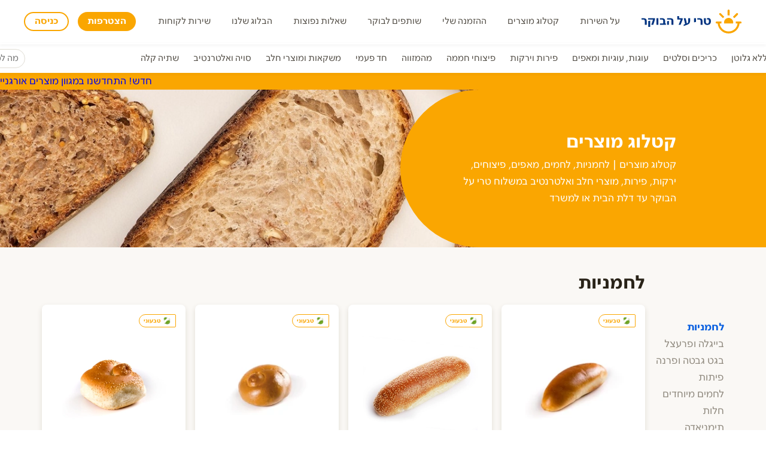

--- FILE ---
content_type: text/html; charset=utf-8
request_url: https://boker.co.il/%D7%9E%D7%95%D7%A6%D7%A8%D7%99_%D7%9E%D7%90%D7%A4%D7%94_%D7%95%D7%97%D7%9C%D7%91
body_size: 92291
content:
<!DOCTYPE html>
<html lang="he">
<head>
    <title>קטלוג מוצרים - מחירון טרי על הבוקר | לחמניות, לחמים, מאפים, פיצוחים, ירקות, פירות, מוצרי חלב ואלטרנטיב במשלוח עד הבית או למשרד</title>
    <meta name="Description" content="קטלוג מוצרים טרי על הבוקר - מהיום כיף לפתוח את הבוקר עם לחמניות, לחמים וחלות מעולים, מאפים עוגות ועוגיות הישר מהמאפייה, פירות מובחרים, פיצוחים הישר מהתנור, ירקות כחול לבן, מגוון דברי חלב, תחליפי חלב אלטרנטיב ומשלוח עד דלת הבית או ישר למשרד" />
    <meta name="Keywords" content="מוצרי מאפה,מוצרי מאפה עד הבית, חלב עד הבית, מוצרי חלב עד הבית, לחמניות, לחמנייה, לחם, לחמניה עד הבית, לחם עד הבית, לחם טרי, קוראסון טרי, לחמניות לילדים, לחם עד הבית, מוצרי מאפה טריים, לחמניות טריות, עוגיות ליום שישי, עוגיות טריות עד הבית, עוגות עד הבית, סוף שבוע מתוק, חלות לקידוש, חה עד הבית, חליות עד הבית, גבינה עד הבית, מיץ טבעי עד הבית." />
    <meta http-equiv="Content-Type" content="text/html; charset=utf-8" />
    <meta name="viewport" content="width=device-width, initial-scale=1.0">
    <link rel="icon" href="/favicon.ico" sizes="any"><!-- 32×32 -->
    <link rel="icon" href="/icon.svg" type="image/svg+xml">
    <link rel="apple-touch-icon" href="/boker.png"><!-- 180×180 -->
    
    
    <link rel="manifest" href="/manifest.webmanifest">
    <meta property="og:title" content="קטלוג מוצרים - מחירון טרי על הבוקר | לחמניות, לחמים, מאפים, פיצוחים, ירקות, פירות, מוצרי חלב ואלטרנטיב במשלוח עד הבית או למשרד" />
    
    
    <meta property="og:image" content="https://boker.co.il/userfiles/web_pages/cover_image_6.webp" />

    <!-- TikTok Pixel Code Start -->
    <script>
        !function (w, d, t) {
            w.TiktokAnalyticsObject = t; var ttq = w[t] = w[t] || []; ttq.methods = ["page", "track", "identify", "instances", "debug", "on", "off", "once", "ready", "alias", "group", "enableCookie", "disableCookie", "holdConsent", "revokeConsent", "grantConsent"], ttq.setAndDefer = function (t, e) { t[e] = function () { t.push([e].concat(Array.prototype.slice.call(arguments, 0))) } }; for (var i = 0; i < ttq.methods.length; i++)ttq.setAndDefer(ttq, ttq.methods[i]); ttq.instance = function (t) {
                for (
                    var e = ttq._i[t] || [], n = 0; n < ttq.methods.length; n++)ttq.setAndDefer(e, ttq.methods[n]); return e
            }, ttq.load = function (e, n) {
                var r = "https://analytics.tiktok.com/i18n/pixel/events.js", o = n && n.partner; ttq._i = ttq._i || {}, ttq._i[e] = [], ttq._i[e]._u = r, ttq._t = ttq._t || {}, ttq._t[e] = +new Date, ttq._o = ttq._o || {}, ttq._o[e] = n || {}; n = document.createElement("script")
                    ; n.type = "text/javascript", n.async = !0, n.src = r + "?sdkid=" + e + "&lib=" + t; e = document.getElementsByTagName("script")[0]; e.parentNode.insertBefore(n, e)
            };


            ttq.load('CVDSHM3C77UCFC44EA1G');
            ttq.page();
        }(window, document, 'ttq');
    </script>
    <!-- TikTok Pixel Code End -->
    <!-- google analytics start-->
    <script>
        (function (i, s, o, g, r, a, m) {
            i[`GoogleAnalyticsObject`] = r; i[r] = i[r] || function () {
                (i[r].q = i[r].q || []).push(arguments)
            }, i[r].l = 1 * new Date(); a = s.createElement(o),
                m = s.getElementsByTagName(o)[0]; a.async = 1; a.src = g; m.parentNode.insertBefore(a, m)
        })(window, document, `script`, `https://www.google-analytics.com/analytics.js`, `ga`);

        ga(`create`, `UA-2363488-1`, `auto`);
        ga(`send`, `pageview`);
    </script>

    <!-- Global site tag (gtag.js) - Google Analytics -->
    <script async src="https://www.googletagmanager.com/gtag/js?id=G-SZCFV23HSK"></script>
    <script>
        window.dataLayer = window.dataLayer || [];
        function gtag() { dataLayer.push(arguments); }
        gtag(`js`, new Date());

        gtag(`config`, `G-SZCFV23HSK`);
    </script>
    <!-- google analytics end-->
    <!-- google tag manager start-->
    <script>
        (function (w, d, s, l, i) {
            w[l] = w[l] || []; w[l].push({
                'gtm.start':
                    new Date().getTime(), event: 'gtm.js'
            }); var f = d.getElementsByTagName(s)[0],
                j = d.createElement(s), dl = l != 'dataLayer' ? '&l=' + l : ''; j.async = true; j.src =
                    'https://www.googletagmanager.com/gtm.js?id=' + i + dl; f.parentNode.insertBefore(j, f);
        })(window, document, 'script', 'dataLayer', 'GTM-NWS7P5D');</script>
    <!-- End Google Tag Manager -->

    <link href="/Content/Css/Styles?v=CPa6Yg9EYojJ8xsbhxkRY_PXCDqli4fPYvbS1CBSiYU1" rel="stylesheet"/>



    <script src="https://www.google.com/recaptcha/api.js" async defer></script>

    <!-- Facebook Pixel Code -->
    <script>
        var url = new URL(window.location.href);
        var c = url.searchParams.get("p_id");
        if (!c || (c && c !== "121" && c !== "120" && c !== "135" && c !== "136" && c !== "137" && c !== "138" && c !== "139" && c !== "133" && c !== "183")) {

            !function (f, b, e, v, n, t, s) {
                if (f.fbq) return; n = f.fbq = function () {
                    n.callMethod ?
                        n.callMethod.apply(n, arguments) : n.queue.push(arguments)
                };
                if (!f._fbq) f._fbq = n; n.push = n; n.loaded = !0; n.version = "2.0";
                n.queue = []; t = b.createElement(e); t.async = !0;
                t.src = v; s = b.getElementsByTagName(e)[0];
                s.parentNode.insertBefore(t, s)
            }(window, document, "script",
                "https://connect.facebook.net/en_US/fbevents.js");
            fbq(`init`, `897353376944318`);
            fbq(`track`, `PageView`);
        }
    </script>
    <noscript>
        <img height="1" width="1" style="display:none"
             src="https://www.facebook.com/tr?id=897353376944318&ev=PageView&noscript=1" />
    </noscript>
    <!-- End Facebook Pixel Code -->
</head>
<body class="">
    <!-- Google Tag Manager (noscript) -->
    <noscript>
        <iframe src="https://www.googletagmanager.com/ns.html?id=GTM-NWS7P5D"
                height="0" width="0" style="display:none;visibility:hidden;"></iframe>
    </noscript>
    <!-- End Google Tag Manager (noscript) -->
    <main role="main" class="helvetica white page-catalog anonymous-user ">
            <div class="top-txt-slider">
                <div class="txt-scroll"><a href="/מוצרי_מאפה_וחלב">חדש! התחדשנו במגוון מוצרים אורגניים, קיטוגנים וללא גלוטן - כנסו לקטלוג המוצרים למזווה וגילו את כל החידושים!</a></div>
            </div>
        <header class="margin-m">
            <div class="overlay" id=mobile-menu-overlay onclick="mobileOverlayClick(this)"></div>
            <nav role="navigation" id="site-menu" class=" nav-menu text-m uppercase">
                <div class="flexiable mobile-mode">
                    <button id="mobile-menu-hamburger" class="hamburger hamburger--spin js-hamburger" type="button" onclick="hamburgerClick(this)" aria-label="תפריט">
                        <span class="hamburger-box">
                            <span class="hamburger-inner"></span>
                        </span>
                    </button>
                    <i class="icon-search" onclick="catalogsearchcomponent.openSearchModal();"></i>
                </div>
                <a id="logo" href="/">
                    <img src="/content/img/No-Slogan.svg" alt="טרי על הבוקר" />
                    <img class="mobile-mode" src="/content/img/mobile/No-Slogan.svg" alt="טרי על הבוקר" />
                </a>
                <div class="mobile-icons mobile-mode">
                    <a href="/מוצרי_מאפה_וחלב" class="catalog"><img src="/content/img/mobile/Catalog.svg" alt="קטלוג מוצרים"></a>
                    <a href="/ההזמנה_שלי" class="my-order"><img src="/content/img/mobile/My-Order.svg" alt="ההזמנה שלי"></a>
                </div>
                <div id="menu-mobile">
                    <ul>
                            <li><a href="/אודות_טרי_על_הבוקר" class="tari-link normal no-line quinary">על השירות</a></li>
                            <li><a href="/מוצרי_מאפה_וחלב" class="tari-link normal no-line quinary">קטלוג מוצרים</a></li>
                            <li><a href="/ההזמנה_שלי" class="tari-link normal no-line quinary">ההזמנה שלי</a></li>
                            <li><a href="/ספקים" class="tari-link normal no-line quinary">שותפים לבוקר</a></li>
                            <li><a href="/שאלות_נפוצות" class="tari-link normal no-line quinary">שאלות נפוצות</a></li>
                            <li><a href="/הבלוג_שלנו" class="tari-link normal no-line quinary">הבלוג שלנו</a></li>
                            <li><a href="/יצירת_קשר" class="tari-link normal no-line quinary">שירות לקוחות</a></li>
                    </ul>
                        <div class="buttons anonymous mobile-mode">
                            <a href="/הרשמה_לשירות" class="tari-button small w-inline-block">
                                הצטרפות
                            </a>
                            <a href="/כניסת_לקוחות" class="tari-button secondary small w-inline-block">
                                כניסה
                            </a>
                        </div>
                </div>
                    <div class="buttons anonymous menu-buttons ">
                        <a href="/הרשמה_לשירות" data-url-id="42" class="tari-button small w-inline-block auth-form-btn">
                            הצטרפות
                        </a>
                        <a href="/כניסת_לקוחות" data-url-id="406" class="tari-button secondary small w-inline-block auth-form-btn">
                            כניסה
                        </a>
                    </div>

            </nav>
            <div class="header-bottom-border"></div>
        </header>

        


<nav role="navigation" id="catalog-menu" class="text-m uppercase nav-menu catalog-menu" catalog-nav-data="מוצרי_מאפה_וחלב" style="opacity:0;">
    <div id="catalog-menu-mobile" class="owl-carousel" style="display:block;">

    <div><a class="tari-link normal no-line quinary selected " href="הישר_מהמאפיה">לחמים לחמניות וחלות</a></div>
    <div><a class="tari-link normal no-line quinary  " href="ללא_גלוטן">ללא גלוטן</a></div>
    <div><a class="tari-link normal no-line quinary  " href="כריך_פריך">כריכים וסלטים</a></div>
    <div><a class="tari-link normal no-line quinary  " href="מאפים_עד_הבית">עוגות, עוגיות ומאפים</a></div>
    <div><a class="tari-link normal no-line quinary  " href="ירקות_פירות_ופיצוחים">פירות וירקות</a></div>
    <div><a class="tari-link normal no-line quinary  " href="פיצוחי_חממה">פיצוחי חממה</a></div>
    <div><a class="tari-link normal no-line quinary  " href="מהמזווה">מהמזווה</a></div>
    <div><a class="tari-link normal no-line quinary  " href="חד_פעמי">חד פעמי</a></div>
    <div><a class="tari-link normal no-line quinary  " href="מוצרי_חלב">משקאות ומוצרי חלב</a></div>
    <div><a class="tari-link normal no-line quinary  " href="סויה_ואלטרנטיב">סויה ואלטרנטיב</a></div>
    <div><a class="tari-link normal no-line quinary  " href="מיצים_סחוטים">שתיה קלה</a></div>
        
    </div>
    <div class="search-input-component" onclick="catalogsearchcomponent.openSearchModal('False');">
        <div class="search-input flexiable">
            <input type="text" placeholder="מה למצוא לך?" />
            <i class="icon-search"></i>
        </div>
    </div>



    <div class="header-bottom-border"></div>
    
</nav>


<div id="catalogSearchModal" class="modal">
    <div class="modal-content">
        <div class="modal-body">
            <div class="search-input-component">
                <div class="search-input flexiable">
                    <input type="text" placeholder="מה למצוא לך?" onkeyup="catalogsearchcomponent.search('False');" />
                    <i class="icon-search" onclick="catalogsearchcomponent.search('False');"></i>
                </div>
                <div class="tari-box products-search-box">
                    
                    <a href="" class="tari-button secondary small">
                        לכל התוצאות
                    </a>
                </div>
            </div>
        </div>
    </div>
</div>


    <section id="top-page-image" class="right-insertion with-slider">
        <div class="main-insertion">
            <div>
                <h3 class="secondary">קטלוג מוצרים</h3>
                <h5 class="secondary pc-mode">
<p>קטלוג מוצרים | לחמניות, לחמים, מאפים, פיצוחים, ירקות, פירות, מוצרי חלב ואלטרנטיב במשלוח טרי על הבוקר עד דלת הבית או למשרד</p>                </h5>
            </div>
        </div>
    </section>
<section class="page">
    <div class="tari-container">
        <div class="page-content">
                    <div class="catalog-subs-nav-menu">
                            <a href="javascript:void(0);" sub-category-id="1" class="tari-link large quaternary no-line normal">לחמניות</a>
                            <a href="javascript:void(0);" sub-category-id="2" class="tari-link large quaternary no-line normal">בייגלה ופרעצל</a>
                            <a href="javascript:void(0);" sub-category-id="67" class="tari-link large quaternary no-line normal">בגט גבטה ופרנה</a>
                            <a href="javascript:void(0);" sub-category-id="66" class="tari-link large quaternary no-line normal">פיתות</a>
                            <a href="javascript:void(0);" sub-category-id="6" class="tari-link large quaternary no-line normal">לחמים מיוחדים</a>
                            <a href="javascript:void(0);" sub-category-id="7" class="tari-link large quaternary no-line normal">חלות</a>
                            <a href="javascript:void(0);" sub-category-id="95" class="tari-link large quaternary no-line normal">תימניאדה</a>
                            <a href="javascript:void(0);" sub-category-id="14" class="tari-link large quaternary no-line normal">לחמים רגילים</a>
                    </div>
                <div class="catalog-items-hol" id="catalogItems">

                    <h4 class="search-header tari-title tertiary">מצאנו 22 תוצאות למילה "חל"</h4>

                            <div class="tari-items-header flexiable with-legends">
                                <h3 id="subCategoryTitle_1">לחמניות</h3>
                            </div>
                        <div class="tari-items gap-m medium">
                                <div class="item product  product_305" id="1_product_305" product-type="Regular" product-data='{&quot;productid&quot;:305,&quot;catidSys&quot;:1,&quot;categoryUrl&quot;:null,&quot;stock&quot;:false,&quot;stockCount&quot;:0,&quot;order&quot;:0,&quot;name&quot;:&quot;לחמניה אצבע&quot;,&quot;picture&quot;:&quot;web_pages/picture_56.webp&quot;,&quot;price&quot;:&quot;2.5&quot;,&quot;weight&quot;:&quot;75&quot;,&quot;weightSignName&quot;:&quot;גרם&quot;,&quot;content&quot;:&quot;קמח חיטה לבן (מכיל גלוטן), מים, סוכר לבן, שמרים, מלח, חומרים\r\nמתחלב ים (481E, e472E, 471E), סיבים תזונתיים, קמח סויה, חומר משמר (קלציום\r\nפרופיונט), חומר לטיפול בקמח (חומצה אסקורבית), אנזימים לאפייה, גלוטן חיטה.\r\n&lt;br&gt;\r\nמידע על רכיבים אלרגנים: מכיל: חיטה - גלוטן, סויה.\r\n&lt;br&gt;\r\nעלול להכיל: שומשום, שיבולת שועל – גלוטן, שעורה – גלוטן, שיפון - גלוטן, כוסמין - גלוטן.&quot;,&quot;TiltleFoodPer&quot;:&quot;ערך תזונתי ל-100 גרם&quot;,&quot;colestarol&quot;:&quot;0&quot;,&quot;colestarolSignName&quot;:&quot;גרם&quot;,&quot;Sidan&quot;:&quot;&quot;,&quot;SidanSignName&quot;:null,&quot;natran&quot;:&quot;380&quot;,&quot;natranSignName&quot;:&quot;מ&amp;quot;ג&quot;,&quot;fat_ravoy&quot;:&quot;0&quot;,&quot;fat_ravoySignName&quot;:&quot;גרם&quot;,&quot;fat&quot;:&quot;1.7&quot;,&quot;fatSignName&quot;:&quot;גרם&quot;,&quot;pachmimot&quot;:&quot;53&quot;,&quot;pachmimotSignName&quot;:&quot;גרם&quot;,&quot;chelbon&quot;:&quot;8.9&quot;,&quot;chelbonSignName&quot;:&quot;גרם&quot;,&quot;energy&quot;:&quot;270&quot;,&quot;energySignName&quot;:&quot;קק&amp;quot;ל&quot;,&quot;cebim&quot;:&quot;3.7&quot;,&quot;cebimSignName&quot;:null,&quot;otherNames&quot;:&quot;לחמניית אצבע, לחמניית כריך, לחמניית אצבע רכה, לחמניית אצבע במשלוח, לחמנייה צרה, לחמנייה אישית, לחמניית נשנוש, לחמניית מיני, לחמנייה טרייה, לחמנייה באורך צר, לחמנייה לכריכים, לחמנייה להזמנה אונליין, לחמנייה במשלוח עד הבית, לחמנייה במשלוח למשרד&quot;,&quot;days&quot;:null,&quot;day1&quot;:null,&quot;day2&quot;:null,&quot;day3&quot;:null,&quot;day4&quot;:null,&quot;day5&quot;:null,&quot;day6&quot;:null,&quot;IsMivza&quot;:false,&quot;kashrut&quot;:&quot;בד&amp;quot;ץ ירושלים העדה החרדית,בד&amp;quot;ץ שארית ישראל&quot;,&quot;SuppliersName&quot;:&quot;מאפית דגנית - עין בר&quot;,&quot;IsMeshulav&quot;:false,&quot;dateStartMeshulav&quot;:&quot;0001-01-01T00:00:00&quot;,&quot;dateEndMeshulav&quot;:&quot;0001-01-01T00:00:00&quot;,&quot;isweekendweb&quot;:0,&quot;meshulavDayNumber&quot;:0,&quot;meshulavDayName&quot;:null,&quot;meshulavDayDate&quot;:null,&quot;priceMeshulavInsted&quot;:null,&quot;MeshulavProducts&quot;:null,&quot;ProductType&quot;:1,&quot;SaleUnits&quot;:null,&quot;IsTivoni&quot;:true,&quot;IsPicoah&quot;:false,&quot;PricePerWeightUnit&quot;:3.33,&quot;WeightUnitSignName&quot;:&quot;גרם&quot;,&quot;IsPassover&quot;:false,&quot;IsPromotion&quot;:false,&quot;Promotions&quot;:null,&quot;Discount&quot;:0.0,&quot;PriceAfterDiscount&quot;:0.0}'>
                                    <div class="badges">
                                                                                                                                                                    <span class="tari-info-badge secondary small with-icon tivoini">
                                                טבעוני
                                            </span>
                                                                            </div>
                                    <div class="img-holder" onclick="productComponent.openModal('1_product_305')">
                                        <div class="img-items">
                                            <img src="./userfiles/web_pages/picture_56.webp" alt="לחמניה אצבע">
                                        </div>
                                    </div>
                                    
                                <div class="item-details">
                                    <h6 class="product-name">לחמניה אצבע</h6>
                                        <h4 class="">
                                            ₪2.5
                                            <span class="old-price">₪</span>
                                        </h4>

                                        <h6>מחיר ל 100 גרם ₪3.33</h6>
                                                                    </div>
                                    <div class="catalog-days">
                                        
                                        <a href="javascript:void(0);" onclick="productComponent.openModal('1_product_305')" class="tari-button secondary medium">
                                            <div class="button-icon icon-plus"></div>
                                            <div>הוספת מוצר</div>
                                        </a>
                                    </div>
                                </div>
                                <div class="item product  product_53" id="1_product_53" product-type="Regular" product-data='{&quot;productid&quot;:53,&quot;catidSys&quot;:1,&quot;categoryUrl&quot;:null,&quot;stock&quot;:false,&quot;stockCount&quot;:0,&quot;order&quot;:0,&quot;name&quot;:&quot;לחמניה אצבע שומשום&quot;,&quot;picture&quot;:&quot;web_pages/picture_41.webp&quot;,&quot;price&quot;:&quot;2.5&quot;,&quot;weight&quot;:&quot;75&quot;,&quot;weightSignName&quot;:&quot;גרם&quot;,&quot;content&quot;:&quot;קמח חיטה לבן (מכיל גלוטן), מים, סוכר לבן, שמרים, מלח, חומרים\r\nמתחלב ים (481E, e472E, 471E), סיבים תזונתיים, קמח סויה, חומר משמר (קלציום\r\nפרופיונט), חומר לטיפול בקמח (חומצה אסקורבית), אנזימים לאפייה, גלוטן חיטה.\r\n&lt;br&gt;\r\nמידע על רכיבים אלרגנים: מכיל: חיטה - גלוטן, סויה.\r\n&lt;br&gt;\r\nעלול להכיל: שומשום, שיבולת שועל – גלוטן, שעורה – גלוטן, שיפון - גלוטן, כוסמין - גלוטן.&quot;,&quot;TiltleFoodPer&quot;:&quot;ערך תזונתי ל-100 גרם&quot;,&quot;colestarol&quot;:&quot;0&quot;,&quot;colestarolSignName&quot;:&quot;גרם&quot;,&quot;Sidan&quot;:&quot;&quot;,&quot;SidanSignName&quot;:null,&quot;natran&quot;:&quot;380&quot;,&quot;natranSignName&quot;:&quot;מ&amp;quot;ג&quot;,&quot;fat_ravoy&quot;:&quot;0&quot;,&quot;fat_ravoySignName&quot;:&quot;גרם&quot;,&quot;fat&quot;:&quot;1.7&quot;,&quot;fatSignName&quot;:&quot;גרם&quot;,&quot;pachmimot&quot;:&quot;53&quot;,&quot;pachmimotSignName&quot;:&quot;גרם&quot;,&quot;chelbon&quot;:&quot;8.9&quot;,&quot;chelbonSignName&quot;:&quot;גרם&quot;,&quot;energy&quot;:&quot;270&quot;,&quot;energySignName&quot;:&quot;קק&amp;quot;ל&quot;,&quot;cebim&quot;:&quot;3.7&quot;,&quot;cebimSignName&quot;:null,&quot;otherNames&quot;:&quot;לחמניית אצבע שומשום, לחמנייה צרה עם שומשום, לחמניית כריך שומשום, לחמנייה רכה עם שומשום, לחמניית אצבע במשלוח עד הבית, לחמנייה במשלוח למשרד, לחמניית מיני עם שומשום, לחמנייה אישית שומשום, לחמנייה טרייה עם שומשום, לחמנייה לכריכים עם שומשום&quot;,&quot;days&quot;:null,&quot;day1&quot;:null,&quot;day2&quot;:null,&quot;day3&quot;:null,&quot;day4&quot;:null,&quot;day5&quot;:null,&quot;day6&quot;:null,&quot;IsMivza&quot;:false,&quot;kashrut&quot;:&quot;הרב לנדא&quot;,&quot;SuppliersName&quot;:&quot;מאפית דגנית - עין בר&quot;,&quot;IsMeshulav&quot;:false,&quot;dateStartMeshulav&quot;:&quot;0001-01-01T00:00:00&quot;,&quot;dateEndMeshulav&quot;:&quot;0001-01-01T00:00:00&quot;,&quot;isweekendweb&quot;:0,&quot;meshulavDayNumber&quot;:0,&quot;meshulavDayName&quot;:null,&quot;meshulavDayDate&quot;:null,&quot;priceMeshulavInsted&quot;:null,&quot;MeshulavProducts&quot;:null,&quot;ProductType&quot;:1,&quot;SaleUnits&quot;:null,&quot;IsTivoni&quot;:true,&quot;IsPicoah&quot;:false,&quot;PricePerWeightUnit&quot;:3.33,&quot;WeightUnitSignName&quot;:&quot;גרם&quot;,&quot;IsPassover&quot;:false,&quot;IsPromotion&quot;:false,&quot;Promotions&quot;:null,&quot;Discount&quot;:0.0,&quot;PriceAfterDiscount&quot;:0.0}'>
                                    <div class="badges">
                                                                                                                                                                    <span class="tari-info-badge secondary small with-icon tivoini">
                                                טבעוני
                                            </span>
                                                                            </div>
                                    <div class="img-holder" onclick="productComponent.openModal('1_product_53')">
                                        <div class="img-items">
                                            <img src="./userfiles/web_pages/picture_41.webp" alt="לחמניה אצבע שומשום">
                                        </div>
                                    </div>
                                    
                                <div class="item-details">
                                    <h6 class="product-name">לחמניה אצבע שומשום</h6>
                                        <h4 class="">
                                            ₪2.5
                                            <span class="old-price">₪</span>
                                        </h4>

                                        <h6>מחיר ל 100 גרם ₪3.33</h6>
                                                                    </div>
                                    <div class="catalog-days">
                                        
                                        <a href="javascript:void(0);" onclick="productComponent.openModal('1_product_53')" class="tari-button secondary medium">
                                            <div class="button-icon icon-plus"></div>
                                            <div>הוספת מוצר</div>
                                        </a>
                                    </div>
                                </div>
                                <div class="item product  product_83" id="1_product_83" product-type="Regular" product-data='{&quot;productid&quot;:83,&quot;catidSys&quot;:1,&quot;categoryUrl&quot;:null,&quot;stock&quot;:false,&quot;stockCount&quot;:0,&quot;order&quot;:0,&quot;name&quot;:&quot;לחמניה עגולה מיוחדת&quot;,&quot;picture&quot;:&quot;web_pages/picture_85.webp&quot;,&quot;price&quot;:&quot;2.9&quot;,&quot;weight&quot;:&quot;75&quot;,&quot;weightSignName&quot;:&quot;גרם&quot;,&quot;content&quot;:&quot;קמח חיטה לבן (מכיל גלוטן), מים, סוכר לבן, שמרים, שמנים ושומנים מהצומח, מלח שולחן, לתת שעורה, קמח סויה, מתחלב (E481), חומר משמר (קלציום פרופיונט), אנזימים, ויטמין C&quot;,&quot;TiltleFoodPer&quot;:&quot;ערך תזונתי ל-100 גרם&quot;,&quot;colestarol&quot;:&quot;2.5&quot;,&quot;colestarolSignName&quot;:&quot;גרם&quot;,&quot;Sidan&quot;:&quot;&quot;,&quot;SidanSignName&quot;:null,&quot;natran&quot;:&quot;500&quot;,&quot;natranSignName&quot;:&quot;מ&amp;quot;ג&quot;,&quot;fat_ravoy&quot;:&quot;1.8&quot;,&quot;fat_ravoySignName&quot;:&quot;גרם&quot;,&quot;fat&quot;:&quot;3.5&quot;,&quot;fatSignName&quot;:&quot;גרם&quot;,&quot;pachmimot&quot;:&quot;57.5&quot;,&quot;pachmimotSignName&quot;:&quot;גרם&quot;,&quot;chelbon&quot;:&quot;9.5&quot;,&quot;chelbonSignName&quot;:&quot;גרם&quot;,&quot;energy&quot;:&quot;300&quot;,&quot;energySignName&quot;:&quot;קק&amp;quot;ל&quot;,&quot;cebim&quot;:&quot;&quot;,&quot;cebimSignName&quot;:null,&quot;otherNames&quot;:&quot;לחמנייה עגולה מיוחדת, לחמנייה עגולה, לחמנייה מיוחדת, לחמנייה לכריכים, לחמנייה טרייה, לחמנייה אישית, לחמנייה עגולה להזמנה, לחמנייה במשלוח עד הבית, לחמנייה במשלוח למשרד, לחמנייה רכה עגולה, לחמנייה מפנקת&quot;,&quot;days&quot;:null,&quot;day1&quot;:null,&quot;day2&quot;:null,&quot;day3&quot;:null,&quot;day4&quot;:null,&quot;day5&quot;:null,&quot;day6&quot;:null,&quot;IsMivza&quot;:false,&quot;kashrut&quot;:&quot;בד&amp;quot;ץ ירושלים העדה החרדית,בד&amp;quot;ץ שארית ישראל&quot;,&quot;SuppliersName&quot;:&quot;מאפית דגנית - עין בר&quot;,&quot;IsMeshulav&quot;:false,&quot;dateStartMeshulav&quot;:&quot;0001-01-01T00:00:00&quot;,&quot;dateEndMeshulav&quot;:&quot;0001-01-01T00:00:00&quot;,&quot;isweekendweb&quot;:0,&quot;meshulavDayNumber&quot;:0,&quot;meshulavDayName&quot;:null,&quot;meshulavDayDate&quot;:null,&quot;priceMeshulavInsted&quot;:null,&quot;MeshulavProducts&quot;:null,&quot;ProductType&quot;:1,&quot;SaleUnits&quot;:null,&quot;IsTivoni&quot;:true,&quot;IsPicoah&quot;:false,&quot;PricePerWeightUnit&quot;:3.87,&quot;WeightUnitSignName&quot;:&quot;גרם&quot;,&quot;IsPassover&quot;:false,&quot;IsPromotion&quot;:false,&quot;Promotions&quot;:null,&quot;Discount&quot;:0.0,&quot;PriceAfterDiscount&quot;:0.0}'>
                                    <div class="badges">
                                                                                                                                                                    <span class="tari-info-badge secondary small with-icon tivoini">
                                                טבעוני
                                            </span>
                                                                            </div>
                                    <div class="img-holder" onclick="productComponent.openModal('1_product_83')">
                                        <div class="img-items">
                                            <img src="./userfiles/web_pages/picture_85.webp" alt="לחמניה עגולה מיוחדת">
                                        </div>
                                    </div>
                                    
                                <div class="item-details">
                                    <h6 class="product-name">לחמניה עגולה מיוחדת</h6>
                                        <h4 class="">
                                            ₪2.9
                                            <span class="old-price">₪</span>
                                        </h4>

                                        <h6>מחיר ל 100 גרם ₪3.87</h6>
                                                                    </div>
                                    <div class="catalog-days">
                                        
                                        <a href="javascript:void(0);" onclick="productComponent.openModal('1_product_83')" class="tari-button secondary medium">
                                            <div class="button-icon icon-plus"></div>
                                            <div>הוספת מוצר</div>
                                        </a>
                                    </div>
                                </div>
                                <div class="item product  product_1773" id="1_product_1773" product-type="Regular" product-data='{&quot;productid&quot;:1773,&quot;catidSys&quot;:1,&quot;categoryUrl&quot;:null,&quot;stock&quot;:false,&quot;stockCount&quot;:0,&quot;order&quot;:0,&quot;name&quot;:&quot;ל.עגולה שומשום מיוחדת&quot;,&quot;picture&quot;:&quot;web_pages/picture_1456.webp&quot;,&quot;price&quot;:&quot;2.9&quot;,&quot;weight&quot;:&quot;105&quot;,&quot;weightSignName&quot;:&quot;גרם&quot;,&quot;content&quot;:&quot;רכיבים:קמח חיטה לבן (מכיל גלוטן) ,מים ,סוכר לבן, שמרים, גלוטן חיטה, שמן צמחי (סויה), מלח שולחן, אבקת סויה, חומר מתחלב (E481), מעכב חמצון (E300), חומר משמר (E282), שומשום (2%), אנזימים לאפייה.&quot;,&quot;TiltleFoodPer&quot;:&quot;ערך תזונתי ל-100 גרם&quot;,&quot;colestarol&quot;:&quot;&quot;,&quot;colestarolSignName&quot;:null,&quot;Sidan&quot;:&quot;&quot;,&quot;SidanSignName&quot;:null,&quot;natran&quot;:&quot;11&quot;,&quot;natranSignName&quot;:&quot;גרם&quot;,&quot;fat_ravoy&quot;:&quot;&quot;,&quot;fat_ravoySignName&quot;:null,&quot;fat&quot;:&quot;49.6&quot;,&quot;fatSignName&quot;:&quot;גרם&quot;,&quot;pachmimot&quot;:&quot;23.4&quot;,&quot;pachmimotSignName&quot;:&quot;גרם&quot;,&quot;chelbon&quot;:&quot;17.7&quot;,&quot;chelbonSignName&quot;:&quot;גרם&quot;,&quot;energy&quot;:&quot;573&quot;,&quot;energySignName&quot;:&quot;גרם&quot;,&quot;cebim&quot;:&quot;11.8&quot;,&quot;cebimSignName&quot;:&quot;גרם&quot;,&quot;otherNames&quot;:null,&quot;days&quot;:null,&quot;day1&quot;:null,&quot;day2&quot;:null,&quot;day3&quot;:null,&quot;day4&quot;:null,&quot;day5&quot;:null,&quot;day6&quot;:null,&quot;IsMivza&quot;:false,&quot;kashrut&quot;:null,&quot;SuppliersName&quot;:&quot;מאפית דגנית - עין בר&quot;,&quot;IsMeshulav&quot;:false,&quot;dateStartMeshulav&quot;:&quot;0001-01-01T00:00:00&quot;,&quot;dateEndMeshulav&quot;:&quot;0001-01-01T00:00:00&quot;,&quot;isweekendweb&quot;:0,&quot;meshulavDayNumber&quot;:0,&quot;meshulavDayName&quot;:null,&quot;meshulavDayDate&quot;:null,&quot;priceMeshulavInsted&quot;:null,&quot;MeshulavProducts&quot;:null,&quot;ProductType&quot;:1,&quot;SaleUnits&quot;:null,&quot;IsTivoni&quot;:true,&quot;IsPicoah&quot;:false,&quot;PricePerWeightUnit&quot;:2.76,&quot;WeightUnitSignName&quot;:&quot;גרם&quot;,&quot;IsPassover&quot;:false,&quot;IsPromotion&quot;:false,&quot;Promotions&quot;:null,&quot;Discount&quot;:0.0,&quot;PriceAfterDiscount&quot;:0.0}'>
                                    <div class="badges">
                                                                                                                                                                    <span class="tari-info-badge secondary small with-icon tivoini">
                                                טבעוני
                                            </span>
                                                                            </div>
                                    <div class="img-holder" onclick="productComponent.openModal('1_product_1773')">
                                        <div class="img-items">
                                            <img src="./userfiles/web_pages/picture_1456.webp" alt="ל.עגולה שומשום מיוחדת">
                                        </div>
                                    </div>
                                    
                                <div class="item-details">
                                    <h6 class="product-name">ל.עגולה שומשום מיוחדת</h6>
                                        <h4 class="">
                                            ₪2.9
                                            <span class="old-price">₪</span>
                                        </h4>

                                        <h6>מחיר ל 100 גרם ₪2.76</h6>
                                                                    </div>
                                    <div class="catalog-days">
                                        
                                        <a href="javascript:void(0);" onclick="productComponent.openModal('1_product_1773')" class="tari-button secondary medium">
                                            <div class="button-icon icon-plus"></div>
                                            <div>הוספת מוצר</div>
                                        </a>
                                    </div>
                                </div>
                                <div class="item product  product_99" id="1_product_99" product-type="Regular" product-data='{&quot;productid&quot;:99,&quot;catidSys&quot;:1,&quot;categoryUrl&quot;:null,&quot;stock&quot;:false,&quot;stockCount&quot;:0,&quot;order&quot;:0,&quot;name&quot;:&quot;זוג לחמניות אצבע ארוזות (160גר)&quot;,&quot;picture&quot;:&quot;web_pages/picture_270.webp&quot;,&quot;price&quot;:&quot;5&quot;,&quot;weight&quot;:&quot;160&quot;,&quot;weightSignName&quot;:&quot;גרם&quot;,&quot;content&quot;:&quot;קמח חיטה לבן (מכיל גלוטן), מים, סוכר לבן, שמרים, שמנים ושומנים מהצומח, מלח שולחן, לתת שעורה, קמח סויה, מתחלב (E481), חומר משמר (קלציום פרופיונט), אנזימים, ויטמין C&quot;,&quot;TiltleFoodPer&quot;:&quot;ערך תזונתי ל-100 מ&amp;quot;ל&quot;,&quot;colestarol&quot;:&quot;&quot;,&quot;colestarolSignName&quot;:null,&quot;Sidan&quot;:&quot;&quot;,&quot;SidanSignName&quot;:null,&quot;natran&quot;:&quot;&quot;,&quot;natranSignName&quot;:null,&quot;fat_ravoy&quot;:&quot;&quot;,&quot;fat_ravoySignName&quot;:null,&quot;fat&quot;:&quot;&quot;,&quot;fatSignName&quot;:null,&quot;pachmimot&quot;:&quot;&quot;,&quot;pachmimotSignName&quot;:null,&quot;chelbon&quot;:&quot;&quot;,&quot;chelbonSignName&quot;:null,&quot;energy&quot;:&quot;&quot;,&quot;energySignName&quot;:null,&quot;cebim&quot;:&quot;&quot;,&quot;cebimSignName&quot;:null,&quot;otherNames&quot;:&quot;זוג לחמניות אצבע ארוזות, לחמניות אצבע, לחמניות אצבע טריות, לחמניות אישיות לכריכים, לחמניות במשלוח עד הבית, לחמניות עד למשרד, לחמניות קטנות לכריכים, לחמניות איכותיות ארוזות, לחמניות זוגיות לכריכים&quot;,&quot;days&quot;:null,&quot;day1&quot;:null,&quot;day2&quot;:null,&quot;day3&quot;:null,&quot;day4&quot;:null,&quot;day5&quot;:null,&quot;day6&quot;:null,&quot;IsMivza&quot;:false,&quot;kashrut&quot;:&quot;בד&amp;quot;ץ ירושלים העדה החרדית,בד&amp;quot;ץ שארית ישראל&quot;,&quot;SuppliersName&quot;:&quot;מאפית דגנית - עין בר&quot;,&quot;IsMeshulav&quot;:false,&quot;dateStartMeshulav&quot;:&quot;0001-01-01T00:00:00&quot;,&quot;dateEndMeshulav&quot;:&quot;0001-01-01T00:00:00&quot;,&quot;isweekendweb&quot;:0,&quot;meshulavDayNumber&quot;:0,&quot;meshulavDayName&quot;:null,&quot;meshulavDayDate&quot;:null,&quot;priceMeshulavInsted&quot;:null,&quot;MeshulavProducts&quot;:null,&quot;ProductType&quot;:1,&quot;SaleUnits&quot;:null,&quot;IsTivoni&quot;:true,&quot;IsPicoah&quot;:false,&quot;PricePerWeightUnit&quot;:3.12,&quot;WeightUnitSignName&quot;:&quot;גרם&quot;,&quot;IsPassover&quot;:false,&quot;IsPromotion&quot;:false,&quot;Promotions&quot;:null,&quot;Discount&quot;:0.0,&quot;PriceAfterDiscount&quot;:0.0}'>
                                    <div class="badges">
                                                                                                                                                                    <span class="tari-info-badge secondary small with-icon tivoini">
                                                טבעוני
                                            </span>
                                                                            </div>
                                    <div class="img-holder" onclick="productComponent.openModal('1_product_99')">
                                        <div class="img-items">
                                            <img src="./userfiles/web_pages/picture_270.webp" alt="זוג לחמניות אצבע ארוזות (160גר)">
                                        </div>
                                    </div>
                                    
                                <div class="item-details">
                                    <h6 class="product-name">זוג לחמניות אצבע ארוזות (160גר)</h6>
                                        <h4 class="">
                                            ₪5
                                            <span class="old-price">₪</span>
                                        </h4>

                                        <h6>מחיר ל 100 גרם ₪3.12</h6>
                                                                    </div>
                                    <div class="catalog-days">
                                        
                                        <a href="javascript:void(0);" onclick="productComponent.openModal('1_product_99')" class="tari-button secondary medium">
                                            <div class="button-icon icon-plus"></div>
                                            <div>הוספת מוצר</div>
                                        </a>
                                    </div>
                                </div>
                                <div class="item product  product_393" id="1_product_393" product-type="Regular" product-data='{&quot;productid&quot;:393,&quot;catidSys&quot;:1,&quot;categoryUrl&quot;:null,&quot;stock&quot;:false,&quot;stockCount&quot;:0,&quot;order&quot;:0,&quot;name&quot;:&quot;לחמניה אצבע חיטה מלא&quot;,&quot;picture&quot;:&quot;web_pages/picture_207.webp&quot;,&quot;price&quot;:&quot;2.9&quot;,&quot;weight&quot;:&quot;75&quot;,&quot;weightSignName&quot;:&quot;גרם&quot;,&quot;content&quot;:&quot;קמח חיטה מלא (קמח חיטה, סובין, ונבט חיטה) (100% מהקמח, 63% מהלחמנייה), מים, שמרים, גלוטן חיטה, שמנים ושומנים מהצומח, סוכר לבן, מלח שולחן, לתת שעורה, חומרים משמרים  (קלציום פרופיונט, פוטסיום סורבט), חומר מתחלב(E481) , מווסת חומציות  (חומצת לימון), חומצה אסקורבית, אנזימים&quot;,&quot;TiltleFoodPer&quot;:&quot;ערך תזונתי ל-100 גרם&quot;,&quot;colestarol&quot;:&quot;2.5&quot;,&quot;colestarolSignName&quot;:&quot;מ&amp;quot;ג&quot;,&quot;Sidan&quot;:&quot;&quot;,&quot;SidanSignName&quot;:null,&quot;natran&quot;:&quot;393&quot;,&quot;natranSignName&quot;:&quot;מ&amp;quot;ג&quot;,&quot;fat_ravoy&quot;:&quot;2.1&quot;,&quot;fat_ravoySignName&quot;:&quot;גרם&quot;,&quot;fat&quot;:&quot;4&quot;,&quot;fatSignName&quot;:&quot;גרם&quot;,&quot;pachmimot&quot;:&quot;42.5&quot;,&quot;pachmimotSignName&quot;:&quot;גרם&quot;,&quot;chelbon&quot;:&quot;11&quot;,&quot;chelbonSignName&quot;:&quot;גרם&quot;,&quot;energy&quot;:&quot;250&quot;,&quot;energySignName&quot;:&quot;קק&amp;quot;ל&quot;,&quot;cebim&quot;:&quot;8.1&quot;,&quot;cebimSignName&quot;:&quot;גרם&quot;,&quot;otherNames&quot;:&quot;לחמנייה אצבע חיטה מלאה, לחמנייה מחיטה מלאה, לחמנייה בריאה לכריכים, לחמנייה קטנה ובריאה, לחמנייה לכריכים בריאים, לחמנייה חיטה מלאה איכותית, לחמנייה עשירה בסיבים, לחמנייה אישית חיטה מלאה, לחמנייה להזמנה עד הבית, לחמנייה להזמנה למשרד&quot;,&quot;days&quot;:null,&quot;day1&quot;:null,&quot;day2&quot;:null,&quot;day3&quot;:null,&quot;day4&quot;:null,&quot;day5&quot;:null,&quot;day6&quot;:null,&quot;IsMivza&quot;:false,&quot;kashrut&quot;:&quot;בד&amp;quot;ץ ירושלים העדה החרדית,בד&amp;quot;ץ שארית ישראל&quot;,&quot;SuppliersName&quot;:&quot;מאפית דגנית - עין בר&quot;,&quot;IsMeshulav&quot;:false,&quot;dateStartMeshulav&quot;:&quot;0001-01-01T00:00:00&quot;,&quot;dateEndMeshulav&quot;:&quot;0001-01-01T00:00:00&quot;,&quot;isweekendweb&quot;:0,&quot;meshulavDayNumber&quot;:0,&quot;meshulavDayName&quot;:null,&quot;meshulavDayDate&quot;:null,&quot;priceMeshulavInsted&quot;:null,&quot;MeshulavProducts&quot;:null,&quot;ProductType&quot;:1,&quot;SaleUnits&quot;:null,&quot;IsTivoni&quot;:true,&quot;IsPicoah&quot;:false,&quot;PricePerWeightUnit&quot;:3.87,&quot;WeightUnitSignName&quot;:&quot;גרם&quot;,&quot;IsPassover&quot;:false,&quot;IsPromotion&quot;:false,&quot;Promotions&quot;:null,&quot;Discount&quot;:0.0,&quot;PriceAfterDiscount&quot;:0.0}'>
                                    <div class="badges">
                                                                                                                                                                    <span class="tari-info-badge secondary small with-icon tivoini">
                                                טבעוני
                                            </span>
                                                                            </div>
                                    <div class="img-holder" onclick="productComponent.openModal('1_product_393')">
                                        <div class="img-items">
                                            <img src="./userfiles/web_pages/picture_207.webp" alt="לחמניה אצבע חיטה מלא">
                                        </div>
                                    </div>
                                    
                                <div class="item-details">
                                    <h6 class="product-name">לחמניה אצבע חיטה מלא</h6>
                                        <h4 class="">
                                            ₪2.9
                                            <span class="old-price">₪</span>
                                        </h4>

                                        <h6>מחיר ל 100 גרם ₪3.87</h6>
                                                                    </div>
                                    <div class="catalog-days">
                                        
                                        <a href="javascript:void(0);" onclick="productComponent.openModal('1_product_393')" class="tari-button secondary medium">
                                            <div class="button-icon icon-plus"></div>
                                            <div>הוספת מוצר</div>
                                        </a>
                                    </div>
                                </div>
                                <div class="item product  product_381" id="1_product_381" product-type="Regular" product-data='{&quot;productid&quot;:381,&quot;catidSys&quot;:1,&quot;categoryUrl&quot;:null,&quot;stock&quot;:false,&quot;stockCount&quot;:0,&quot;order&quot;:0,&quot;name&quot;:&quot;לחמניה קמח מלא&quot;,&quot;picture&quot;:&quot;web_pages/picture_90.webp&quot;,&quot;price&quot;:&quot;4.9&quot;,&quot;weight&quot;:&quot;110&quot;,&quot;weightSignName&quot;:&quot;גרם&quot;,&quot;content&quot;:&quot;קמח חיטה מלא (קמח חיטה, סובין ונבט חיטה), (100% מהקמח, 63% מהלחמנייה)(מכיל גלוטן), מים, שמרים, גלוטן חיטה, שמנים ושומנים מהצומח, סוכר לבן, מלח שולחן, גרעיני פישתן, שיבולת שועל,  גרעיני חמניות, לתת שעורה,  חומרים משמרים (קלציום פרופיונט, פוטסיום סורבט), חומר מתחלב ,(E481) מווסת חומציות ( חומצת לימון), חומצה אסקורבית, אנזימים&quot;,&quot;TiltleFoodPer&quot;:&quot;ערך תזונתי ל-100 גרם&quot;,&quot;colestarol&quot;:&quot;2.5&quot;,&quot;colestarolSignName&quot;:&quot;מ&amp;quot;ג&quot;,&quot;Sidan&quot;:&quot;&quot;,&quot;SidanSignName&quot;:null,&quot;natran&quot;:&quot;393&quot;,&quot;natranSignName&quot;:&quot;מ&amp;quot;ג&quot;,&quot;fat_ravoy&quot;:&quot;2.1&quot;,&quot;fat_ravoySignName&quot;:&quot;גרם&quot;,&quot;fat&quot;:&quot;4&quot;,&quot;fatSignName&quot;:&quot;גרם&quot;,&quot;pachmimot&quot;:&quot;42.5&quot;,&quot;pachmimotSignName&quot;:&quot;גרם&quot;,&quot;chelbon&quot;:&quot;11&quot;,&quot;chelbonSignName&quot;:&quot;גרם&quot;,&quot;energy&quot;:&quot;250&quot;,&quot;energySignName&quot;:&quot;קק&amp;quot;ל&quot;,&quot;cebim&quot;:&quot;8.1&quot;,&quot;cebimSignName&quot;:&quot;גרם&quot;,&quot;otherNames&quot;:&quot;לחמנייה קמח מלא, לחמנייה מחיטה מלאה, לחמנייה עשירה בסיבים, לחמנייה אישית בריאה, לחמנייה בריאה לכריכים, לחמנייה טרייה מקמח מלא, לחמנייה להזמנה עד הבית, לחמנייה להזמנה למשרד, לחמנייה איכותית, לחמנייה מזינה&quot;,&quot;days&quot;:null,&quot;day1&quot;:null,&quot;day2&quot;:null,&quot;day3&quot;:null,&quot;day4&quot;:null,&quot;day5&quot;:null,&quot;day6&quot;:null,&quot;IsMivza&quot;:false,&quot;kashrut&quot;:&quot;בד&amp;quot;ץ ירושלים העדה החרדית,בד&amp;quot;ץ שארית ישראל&quot;,&quot;SuppliersName&quot;:&quot;מאפית דגנית - עין בר&quot;,&quot;IsMeshulav&quot;:false,&quot;dateStartMeshulav&quot;:&quot;0001-01-01T00:00:00&quot;,&quot;dateEndMeshulav&quot;:&quot;0001-01-01T00:00:00&quot;,&quot;isweekendweb&quot;:0,&quot;meshulavDayNumber&quot;:0,&quot;meshulavDayName&quot;:null,&quot;meshulavDayDate&quot;:null,&quot;priceMeshulavInsted&quot;:null,&quot;MeshulavProducts&quot;:null,&quot;ProductType&quot;:1,&quot;SaleUnits&quot;:null,&quot;IsTivoni&quot;:true,&quot;IsPicoah&quot;:false,&quot;PricePerWeightUnit&quot;:4.45,&quot;WeightUnitSignName&quot;:&quot;גרם&quot;,&quot;IsPassover&quot;:false,&quot;IsPromotion&quot;:false,&quot;Promotions&quot;:null,&quot;Discount&quot;:0.0,&quot;PriceAfterDiscount&quot;:0.0}'>
                                    <div class="badges">
                                                                                                                                                                    <span class="tari-info-badge secondary small with-icon tivoini">
                                                טבעוני
                                            </span>
                                                                            </div>
                                    <div class="img-holder" onclick="productComponent.openModal('1_product_381')">
                                        <div class="img-items">
                                            <img src="./userfiles/web_pages/picture_90.webp" alt="לחמניה קמח מלא">
                                        </div>
                                    </div>
                                    
                                <div class="item-details">
                                    <h6 class="product-name">לחמניה קמח מלא</h6>
                                        <h4 class="">
                                            ₪4.9
                                            <span class="old-price">₪</span>
                                        </h4>

                                        <h6>מחיר ל 100 גרם ₪4.45</h6>
                                                                    </div>
                                    <div class="catalog-days">
                                        
                                        <a href="javascript:void(0);" onclick="productComponent.openModal('1_product_381')" class="tari-button secondary medium">
                                            <div class="button-icon icon-plus"></div>
                                            <div>הוספת מוצר</div>
                                        </a>
                                    </div>
                                </div>
                                <div class="item product  product_90" id="1_product_90" product-type="Regular" product-data='{&quot;productid&quot;:90,&quot;catidSys&quot;:1,&quot;categoryUrl&quot;:null,&quot;stock&quot;:false,&quot;stockCount&quot;:0,&quot;order&quot;:0,&quot;name&quot;:&quot;לחמניה מתוקה&quot;,&quot;picture&quot;:&quot;web_pages/picture_87.webp&quot;,&quot;price&quot;:&quot;4&quot;,&quot;weight&quot;:&quot;130&quot;,&quot;weightSignName&quot;:&quot;גרם&quot;,&quot;content&quot;:&quot;קמח חיטה לבן(מכיל גלוטן), מים, סוכר, שומן צמחי לאפייה, שמרים, מלח, חומר מתחלב, תחליף ביצים, קלציום פרופיונט, קמח סויה, שומשום, חומצה אסקורבית, אנזימים&quot;,&quot;TiltleFoodPer&quot;:&quot;ערך תזונתי ל-100 גרם&quot;,&quot;colestarol&quot;:&quot;0&quot;,&quot;colestarolSignName&quot;:&quot;גרם&quot;,&quot;Sidan&quot;:&quot;&quot;,&quot;SidanSignName&quot;:null,&quot;natran&quot;:&quot;315&quot;,&quot;natranSignName&quot;:&quot;מ&amp;quot;ג&quot;,&quot;fat_ravoy&quot;:&quot;0&quot;,&quot;fat_ravoySignName&quot;:&quot;גרם&quot;,&quot;fat&quot;:&quot;2&quot;,&quot;fatSignName&quot;:&quot;גרם&quot;,&quot;pachmimot&quot;:&quot;60&quot;,&quot;pachmimotSignName&quot;:&quot;גרם&quot;,&quot;chelbon&quot;:&quot;&quot;,&quot;chelbonSignName&quot;:null,&quot;energy&quot;:&quot;310&quot;,&quot;energySignName&quot;:&quot;קק&amp;quot;ל&quot;,&quot;cebim&quot;:&quot;&quot;,&quot;cebimSignName&quot;:null,&quot;otherNames&quot;:&quot;לחמנייה מתוקה, לחמנייה רכה מתוקה, לחמנייה טרייה מתוקה, לחמנייה לנשנוש מתוק, לחמנייה לכריך מתוק, לחמנייה במשלוח, לחמנייה להזמנה עד הבית, לחמנייה להזמנה למשרד, לחמנייה קטנה מתוקה, לחמנייה קינוחית&quot;,&quot;days&quot;:null,&quot;day1&quot;:null,&quot;day2&quot;:null,&quot;day3&quot;:null,&quot;day4&quot;:null,&quot;day5&quot;:null,&quot;day6&quot;:null,&quot;IsMivza&quot;:false,&quot;kashrut&quot;:&quot;הרב לנדא&quot;,&quot;SuppliersName&quot;:&quot;אדרי יוסף&quot;,&quot;IsMeshulav&quot;:false,&quot;dateStartMeshulav&quot;:&quot;0001-01-01T00:00:00&quot;,&quot;dateEndMeshulav&quot;:&quot;0001-01-01T00:00:00&quot;,&quot;isweekendweb&quot;:0,&quot;meshulavDayNumber&quot;:0,&quot;meshulavDayName&quot;:null,&quot;meshulavDayDate&quot;:null,&quot;priceMeshulavInsted&quot;:null,&quot;MeshulavProducts&quot;:null,&quot;ProductType&quot;:1,&quot;SaleUnits&quot;:null,&quot;IsTivoni&quot;:false,&quot;IsPicoah&quot;:false,&quot;PricePerWeightUnit&quot;:3.08,&quot;WeightUnitSignName&quot;:&quot;גרם&quot;,&quot;IsPassover&quot;:false,&quot;IsPromotion&quot;:false,&quot;Promotions&quot;:null,&quot;Discount&quot;:0.0,&quot;PriceAfterDiscount&quot;:0.0}'>
                                    <div class="badges">
                                                                                                                                                                                                    </div>
                                    <div class="img-holder" onclick="productComponent.openModal('1_product_90')">
                                        <div class="img-items">
                                            <img src="./userfiles/web_pages/picture_87.webp" alt="לחמניה מתוקה">
                                        </div>
                                    </div>
                                    
                                <div class="item-details">
                                    <h6 class="product-name">לחמניה מתוקה</h6>
                                        <h4 class="">
                                            ₪4
                                            <span class="old-price">₪</span>
                                        </h4>

                                        <h6>מחיר ל 100 גרם ₪3.08</h6>
                                                                    </div>
                                    <div class="catalog-days">
                                        
                                        <a href="javascript:void(0);" onclick="productComponent.openModal('1_product_90')" class="tari-button secondary medium">
                                            <div class="button-icon icon-plus"></div>
                                            <div>הוספת מוצר</div>
                                        </a>
                                    </div>
                                </div>
                                <div class="item product  product_1225" id="1_product_1225" product-type="Regular" product-data='{&quot;productid&quot;:1225,&quot;catidSys&quot;:1,&quot;categoryUrl&quot;:null,&quot;stock&quot;:false,&quot;stockCount&quot;:0,&quot;order&quot;:0,&quot;name&quot;:&quot;ל. שמיניה שומשום&quot;,&quot;picture&quot;:&quot;web_pages/picture_721.webp&quot;,&quot;price&quot;:&quot;4&quot;,&quot;weight&quot;:&quot;130&quot;,&quot;weightSignName&quot;:&quot;גרם&quot;,&quot;content&quot;:&quot;קמח חיטה לבן(מכיל גלוטן), מים, סוכר, שומן צמחי לאפייה, שמרים, מלח, חומר מתחלב, תחליף ביצים, קלציום פרופיונט, קמח סויה, שומשום, חומצה אסקורבית, אנזימים&quot;,&quot;TiltleFoodPer&quot;:&quot;ערך תזונתי ל-100 גרם&quot;,&quot;colestarol&quot;:&quot;0&quot;,&quot;colestarolSignName&quot;:&quot;גרם&quot;,&quot;Sidan&quot;:&quot;&quot;,&quot;SidanSignName&quot;:null,&quot;natran&quot;:&quot;315&quot;,&quot;natranSignName&quot;:&quot;מ&amp;quot;ג&quot;,&quot;fat_ravoy&quot;:&quot;0&quot;,&quot;fat_ravoySignName&quot;:&quot;גרם&quot;,&quot;fat&quot;:&quot;2&quot;,&quot;fatSignName&quot;:&quot;גרם&quot;,&quot;pachmimot&quot;:&quot;60&quot;,&quot;pachmimotSignName&quot;:&quot;גרם&quot;,&quot;chelbon&quot;:&quot;&quot;,&quot;chelbonSignName&quot;:null,&quot;energy&quot;:&quot;310&quot;,&quot;energySignName&quot;:&quot;קק&amp;quot;ל&quot;,&quot;cebim&quot;:&quot;&quot;,&quot;cebimSignName&quot;:null,&quot;otherNames&quot;:&quot;לחמניות שמינייה שומשום, לחמניות שומשום טריות, לחמניות רכות עם שומשום, לחמניות איכותיות, לחמניות להזמנה עד הבית, לחמניות להזמנה למשרד, לחמניות משפחתיות, לחמניות קלות להגשה, לחמניות מושלמות לארוחות&quot;,&quot;days&quot;:null,&quot;day1&quot;:null,&quot;day2&quot;:null,&quot;day3&quot;:null,&quot;day4&quot;:null,&quot;day5&quot;:null,&quot;day6&quot;:null,&quot;IsMivza&quot;:false,&quot;kashrut&quot;:null,&quot;SuppliersName&quot;:&quot;אדרי יוסף&quot;,&quot;IsMeshulav&quot;:false,&quot;dateStartMeshulav&quot;:&quot;0001-01-01T00:00:00&quot;,&quot;dateEndMeshulav&quot;:&quot;0001-01-01T00:00:00&quot;,&quot;isweekendweb&quot;:0,&quot;meshulavDayNumber&quot;:0,&quot;meshulavDayName&quot;:null,&quot;meshulavDayDate&quot;:null,&quot;priceMeshulavInsted&quot;:null,&quot;MeshulavProducts&quot;:null,&quot;ProductType&quot;:1,&quot;SaleUnits&quot;:null,&quot;IsTivoni&quot;:true,&quot;IsPicoah&quot;:false,&quot;PricePerWeightUnit&quot;:3.08,&quot;WeightUnitSignName&quot;:&quot;גרם&quot;,&quot;IsPassover&quot;:false,&quot;IsPromotion&quot;:false,&quot;Promotions&quot;:null,&quot;Discount&quot;:0.0,&quot;PriceAfterDiscount&quot;:0.0}'>
                                    <div class="badges">
                                                                                                                                                                    <span class="tari-info-badge secondary small with-icon tivoini">
                                                טבעוני
                                            </span>
                                                                            </div>
                                    <div class="img-holder" onclick="productComponent.openModal('1_product_1225')">
                                        <div class="img-items">
                                            <img src="./userfiles/web_pages/picture_721.webp" alt="ל. שמיניה שומשום">
                                        </div>
                                    </div>
                                    
                                <div class="item-details">
                                    <h6 class="product-name">ל. שמיניה שומשום</h6>
                                        <h4 class="">
                                            ₪4
                                            <span class="old-price">₪</span>
                                        </h4>

                                        <h6>מחיר ל 100 גרם ₪3.08</h6>
                                                                    </div>
                                    <div class="catalog-days">
                                        
                                        <a href="javascript:void(0);" onclick="productComponent.openModal('1_product_1225')" class="tari-button secondary medium">
                                            <div class="button-icon icon-plus"></div>
                                            <div>הוספת מוצר</div>
                                        </a>
                                    </div>
                                </div>
                                <div class="item product  product_85" id="1_product_85" product-type="Regular" product-data='{&quot;productid&quot;:85,&quot;catidSys&quot;:1,&quot;categoryUrl&quot;:null,&quot;stock&quot;:false,&quot;stockCount&quot;:0,&quot;order&quot;:0,&quot;name&quot;:&quot;לחמניה שמיניה פרג&quot;,&quot;picture&quot;:&quot;web_pages/picture_93.webp&quot;,&quot;price&quot;:&quot;4&quot;,&quot;weight&quot;:&quot;140&quot;,&quot;weightSignName&quot;:&quot;גרם&quot;,&quot;content&quot;:&quot;חומצה אסקורבית,חומצה פרופיונית,חומר מתחלב E481,לתת,מים,סוכר,עמילאז,פרג,קמח חיטה לבן,שמרים,שומן צמחי,שומשום&quot;,&quot;TiltleFoodPer&quot;:&quot;ערך תזונתי ל-100 גרם&quot;,&quot;colestarol&quot;:&quot;0&quot;,&quot;colestarolSignName&quot;:&quot;גרם&quot;,&quot;Sidan&quot;:&quot;&quot;,&quot;SidanSignName&quot;:null,&quot;natran&quot;:&quot;240&quot;,&quot;natranSignName&quot;:&quot;מ&amp;quot;ג&quot;,&quot;fat_ravoy&quot;:&quot;0&quot;,&quot;fat_ravoySignName&quot;:&quot;גרם&quot;,&quot;fat&quot;:&quot;1.2&quot;,&quot;fatSignName&quot;:&quot;גרם&quot;,&quot;pachmimot&quot;:&quot;53.8&quot;,&quot;pachmimotSignName&quot;:&quot;גרם&quot;,&quot;chelbon&quot;:&quot;8&quot;,&quot;chelbonSignName&quot;:&quot;גרם&quot;,&quot;energy&quot;:&quot;258&quot;,&quot;energySignName&quot;:&quot;קק&amp;quot;ל&quot;,&quot;cebim&quot;:&quot;&quot;,&quot;cebimSignName&quot;:null,&quot;otherNames&quot;:&quot;לחמניות שמינייה פרג, לחמניות פרג טריות, לחמניות רכות עם פרג, לחמניות פרג איכותיות, לחמניות פרג להזמנה עד הבית, לחמניות פרג להזמנה למשרד, לחמניות שמינייה עם פרג, לחמניות משפחתיות פרג, לחמניות מושלמות לכריכים עם פרג&quot;,&quot;days&quot;:null,&quot;day1&quot;:null,&quot;day2&quot;:null,&quot;day3&quot;:null,&quot;day4&quot;:null,&quot;day5&quot;:null,&quot;day6&quot;:null,&quot;IsMivza&quot;:false,&quot;kashrut&quot;:&quot;בד&amp;quot;ץ בית יוסף&quot;,&quot;SuppliersName&quot;:&quot;מאפית המשפחה&quot;,&quot;IsMeshulav&quot;:false,&quot;dateStartMeshulav&quot;:&quot;0001-01-01T00:00:00&quot;,&quot;dateEndMeshulav&quot;:&quot;0001-01-01T00:00:00&quot;,&quot;isweekendweb&quot;:0,&quot;meshulavDayNumber&quot;:0,&quot;meshulavDayName&quot;:null,&quot;meshulavDayDate&quot;:null,&quot;priceMeshulavInsted&quot;:null,&quot;MeshulavProducts&quot;:null,&quot;ProductType&quot;:1,&quot;SaleUnits&quot;:null,&quot;IsTivoni&quot;:true,&quot;IsPicoah&quot;:false,&quot;PricePerWeightUnit&quot;:2.86,&quot;WeightUnitSignName&quot;:&quot;גרם&quot;,&quot;IsPassover&quot;:false,&quot;IsPromotion&quot;:false,&quot;Promotions&quot;:null,&quot;Discount&quot;:0.0,&quot;PriceAfterDiscount&quot;:0.0}'>
                                    <div class="badges">
                                                                                                                                                                    <span class="tari-info-badge secondary small with-icon tivoini">
                                                טבעוני
                                            </span>
                                                                            </div>
                                    <div class="img-holder" onclick="productComponent.openModal('1_product_85')">
                                        <div class="img-items">
                                            <img src="./userfiles/web_pages/picture_93.webp" alt="לחמניה שמיניה פרג">
                                        </div>
                                    </div>
                                    
                                <div class="item-details">
                                    <h6 class="product-name">לחמניה שמיניה פרג</h6>
                                        <h4 class="">
                                            ₪4
                                            <span class="old-price">₪</span>
                                        </h4>

                                        <h6>מחיר ל 100 גרם ₪2.86</h6>
                                                                    </div>
                                    <div class="catalog-days">
                                        
                                        <a href="javascript:void(0);" onclick="productComponent.openModal('1_product_85')" class="tari-button secondary medium">
                                            <div class="button-icon icon-plus"></div>
                                            <div>הוספת מוצר</div>
                                        </a>
                                    </div>
                                </div>
                                <div class="item product  product_84" id="1_product_84" product-type="Regular" product-data='{&quot;productid&quot;:84,&quot;catidSys&quot;:1,&quot;categoryUrl&quot;:null,&quot;stock&quot;:false,&quot;stockCount&quot;:0,&quot;order&quot;:0,&quot;name&quot;:&quot;לחמניה גדולה (לוסי)&quot;,&quot;picture&quot;:&quot;web_pages/picture_57.webp&quot;,&quot;price&quot;:&quot;4.9&quot;,&quot;weight&quot;:&quot;125&quot;,&quot;weightSignName&quot;:&quot;גרם&quot;,&quot;content&quot;:&quot;קמח חיטה לבן (מכיל גלוטן), מים, סוכר לבן, שמרים, מלח שולחן, שומשום (1%) חומרים\r\nמתחלב ים (e472E, 481E, 466E, 471E), קמח סויה, חומר משמר (קלציום פרופיונט), חומרים\r\nלטיפול בקמח )חומצה אסקורבית, קלציום קרבונט טבעי(, אנזימים לאפייה.\r\n\r\n&lt;br&gt;\r\nמידע על רכיבים אלרגנים: מכיל: חיטה - גלוטן, שומשום וסויה.\r\n&lt;br&gt;\r\nעלול להכיל: שיבולת שועל – גלוטן, שעורה – גלוטן, שיפון - גלוטן.&quot;,&quot;TiltleFoodPer&quot;:&quot;ערך תזונתי ל-100 גרם&quot;,&quot;colestarol&quot;:&quot;0&quot;,&quot;colestarolSignName&quot;:&quot;מ&amp;quot;ג&quot;,&quot;Sidan&quot;:&quot;&quot;,&quot;SidanSignName&quot;:null,&quot;natran&quot;:&quot;395&quot;,&quot;natranSignName&quot;:&quot;מ&amp;quot;ג&quot;,&quot;fat_ravoy&quot;:&quot;0&quot;,&quot;fat_ravoySignName&quot;:&quot;גרם&quot;,&quot;fat&quot;:&quot;1.5&quot;,&quot;fatSignName&quot;:&quot;גרם&quot;,&quot;pachmimot&quot;:&quot;56.8&quot;,&quot;pachmimotSignName&quot;:&quot;גרם&quot;,&quot;chelbon&quot;:&quot;7.9&quot;,&quot;chelbonSignName&quot;:&quot;גרם&quot;,&quot;energy&quot;:&quot;279&quot;,&quot;energySignName&quot;:&quot;קק&amp;quot;ל&quot;,&quot;cebim&quot;:&quot;&quot;,&quot;cebimSignName&quot;:null,&quot;otherNames&quot;:&quot;לחמניה גדולה לוסי, לחמניה לוסי טרייה, לחמניה לוסי רכה, לחמניה איכותית לוסי, לחמניה לוסי להזמנה עד הבית, לחמניה לוסי להזמנה למשרד, לחמניה גדולה לכריכים, לחמניה מושלמת לפיקניק, לחמניה אישית גדולה&quot;,&quot;days&quot;:null,&quot;day1&quot;:null,&quot;day2&quot;:null,&quot;day3&quot;:null,&quot;day4&quot;:null,&quot;day5&quot;:null,&quot;day6&quot;:null,&quot;IsMivza&quot;:false,&quot;kashrut&quot;:&quot;בד&amp;quot;ץ ירושלים העדה החרדית,בד&amp;quot;ץ שארית ישראל,הרב לנדא&quot;,&quot;SuppliersName&quot;:&quot;מאפית דגנית - עין בר&quot;,&quot;IsMeshulav&quot;:false,&quot;dateStartMeshulav&quot;:&quot;0001-01-01T00:00:00&quot;,&quot;dateEndMeshulav&quot;:&quot;0001-01-01T00:00:00&quot;,&quot;isweekendweb&quot;:0,&quot;meshulavDayNumber&quot;:0,&quot;meshulavDayName&quot;:null,&quot;meshulavDayDate&quot;:null,&quot;priceMeshulavInsted&quot;:null,&quot;MeshulavProducts&quot;:null,&quot;ProductType&quot;:1,&quot;SaleUnits&quot;:null,&quot;IsTivoni&quot;:true,&quot;IsPicoah&quot;:false,&quot;PricePerWeightUnit&quot;:3.92,&quot;WeightUnitSignName&quot;:&quot;גרם&quot;,&quot;IsPassover&quot;:false,&quot;IsPromotion&quot;:false,&quot;Promotions&quot;:null,&quot;Discount&quot;:0.0,&quot;PriceAfterDiscount&quot;:0.0}'>
                                    <div class="badges">
                                                                                                                                                                    <span class="tari-info-badge secondary small with-icon tivoini">
                                                טבעוני
                                            </span>
                                                                            </div>
                                    <div class="img-holder" onclick="productComponent.openModal('1_product_84')">
                                        <div class="img-items">
                                            <img src="./userfiles/web_pages/picture_57.webp" alt="לחמניה גדולה (לוסי)">
                                        </div>
                                    </div>
                                    
                                <div class="item-details">
                                    <h6 class="product-name">לחמניה גדולה (לוסי)</h6>
                                        <h4 class="">
                                            ₪4.9
                                            <span class="old-price">₪</span>
                                        </h4>

                                        <h6>מחיר ל 100 גרם ₪3.92</h6>
                                                                    </div>
                                    <div class="catalog-days">
                                        
                                        <a href="javascript:void(0);" onclick="productComponent.openModal('1_product_84')" class="tari-button secondary medium">
                                            <div class="button-icon icon-plus"></div>
                                            <div>הוספת מוצר</div>
                                        </a>
                                    </div>
                                </div>
                                <div class="item product  product_1828" id="1_product_1828" product-type="Regular" product-data='{&quot;productid&quot;:1828,&quot;catidSys&quot;:1,&quot;categoryUrl&quot;:null,&quot;stock&quot;:false,&quot;stockCount&quot;:0,&quot;order&quot;:0,&quot;name&quot;:&quot;מארז חלה שניצל(3יח)&quot;,&quot;picture&quot;:&quot;web_pages/picture_1508.webp&quot;,&quot;price&quot;:&quot;19.9&quot;,&quot;weight&quot;:&quot;&quot;,&quot;weightSignName&quot;:null,&quot;content&quot;:&quot;שלושה לחמניות חלה רכות וזהובות, מושלמות להכנת שניצלים, כריכים או כפינוק אישי. כל לחמנייה פריכה מבחוץ ונימוחה מבפנים, לאירוח, ארוחות משפחתיות או נשנוש מהיר.\r\n&lt;br&gt;\r\nגלוטן, חומצה אסקורבית, חומצה פרופיונית, חומר מתחלב E481, לתת, מייצב (גואר-גאם), מווסת חומציות (חומצת לימון), מים, מלח, סוכר, עמילאז, קמח סויה, קמח חיטה לבן, שמרים, שומן צמחי, שומשום&quot;,&quot;TiltleFoodPer&quot;:&quot;ערך תזונתי ל-100 גרם&quot;,&quot;colestarol&quot;:&quot;&quot;,&quot;colestarolSignName&quot;:null,&quot;Sidan&quot;:&quot;&quot;,&quot;SidanSignName&quot;:null,&quot;natran&quot;:&quot;270&quot;,&quot;natranSignName&quot;:&quot;מ&amp;quot;ג&quot;,&quot;fat_ravoy&quot;:&quot;&quot;,&quot;fat_ravoySignName&quot;:null,&quot;fat&quot;:&quot;4.7&quot;,&quot;fatSignName&quot;:&quot;גרם&quot;,&quot;pachmimot&quot;:&quot;56&quot;,&quot;pachmimotSignName&quot;:&quot;גרם&quot;,&quot;chelbon&quot;:&quot;8.7&quot;,&quot;chelbonSignName&quot;:&quot;גרם&quot;,&quot;energy&quot;:&quot;303&quot;,&quot;energySignName&quot;:&quot;קק&amp;quot;ל&quot;,&quot;cebim&quot;:&quot;&quot;,&quot;cebimSignName&quot;:null,&quot;otherNames&quot;:&quot;חלה ושניצל 3 יח, מארז חלה עם שניצל, חלה שניצל במשלוח, חלה שניצל עד הבית, חלה שניצל טרי\n\n\n\n\n\n\n\n&quot;,&quot;days&quot;:null,&quot;day1&quot;:null,&quot;day2&quot;:null,&quot;day3&quot;:null,&quot;day4&quot;:null,&quot;day5&quot;:null,&quot;day6&quot;:null,&quot;IsMivza&quot;:false,&quot;kashrut&quot;:&quot;בד&amp;quot;ץ ירושלים העדה החרדית&quot;,&quot;SuppliersName&quot;:&quot;פיתה אקספרס&quot;,&quot;IsMeshulav&quot;:false,&quot;dateStartMeshulav&quot;:&quot;0001-01-01T00:00:00&quot;,&quot;dateEndMeshulav&quot;:&quot;0001-01-01T00:00:00&quot;,&quot;isweekendweb&quot;:0,&quot;meshulavDayNumber&quot;:0,&quot;meshulavDayName&quot;:null,&quot;meshulavDayDate&quot;:null,&quot;priceMeshulavInsted&quot;:null,&quot;MeshulavProducts&quot;:null,&quot;ProductType&quot;:1,&quot;SaleUnits&quot;:null,&quot;IsTivoni&quot;:false,&quot;IsPicoah&quot;:false,&quot;PricePerWeightUnit&quot;:-1.0,&quot;WeightUnitSignName&quot;:null,&quot;IsPassover&quot;:false,&quot;IsPromotion&quot;:false,&quot;Promotions&quot;:null,&quot;Discount&quot;:0.0,&quot;PriceAfterDiscount&quot;:0.0}'>
                                    <div class="badges">
                                                                                                                                                                                                    </div>
                                    <div class="img-holder" onclick="productComponent.openModal('1_product_1828')">
                                        <div class="img-items">
                                            <img src="./userfiles/web_pages/picture_1508.webp" alt="מארז חלה שניצל(3יח)">
                                        </div>
                                    </div>
                                    
                                <div class="item-details">
                                    <h6 class="product-name">מארז חלה שניצל(3יח)</h6>
                                        <h4 class="">
                                            ₪19.9
                                            <span class="old-price">₪</span>
                                        </h4>

                                                                    </div>
                                    <div class="catalog-days">
                                        
                                        <a href="javascript:void(0);" onclick="productComponent.openModal('1_product_1828')" class="tari-button secondary medium">
                                            <div class="button-icon icon-plus"></div>
                                            <div>הוספת מוצר</div>
                                        </a>
                                    </div>
                                </div>
                                <div class="item product  product_2040" id="1_product_2040" product-type="Regular" product-data='{&quot;productid&quot;:2040,&quot;catidSys&quot;:1,&quot;categoryUrl&quot;:null,&quot;stock&quot;:false,&quot;stockCount&quot;:0,&quot;order&quot;:0,&quot;name&quot;:&quot;מארז (4יח) לחמניות בריוש המבורגר&quot;,&quot;picture&quot;:&quot;web_pages/picture_1735.webp&quot;,&quot;price&quot;:&quot;18&quot;,&quot;weight&quot;:&quot;&quot;,&quot;weightSignName&quot;:null,&quot;content&quot;:&quot;ארבע לחמניות בריוש רכות, אווריריות וזהובות, מושלמות להכנת המבורגר ביתי או כריכים מיוחדים. כל לחמנייה פריכה מבחוץ ונימוחה מבפנים, לפינוק מושלם בארוחה או לנשנוש מהיר.\r\n&lt;br&gt;\r\nקמח חיטה לבן (גלוטן), מים, סוכר, גלוטן חיטה, שמרים, שומשום, שמן קנולה מזוכך, מלח, אבקת סויה, לתת חיטה, מתחלבים (E471, E472e ) , מייצב (E415), חומר משמר (E282), חומר מעכב חמצון (E300), חלבון צמחי , שמן צמחי, דקסטרוזה, מלטודקסטרין, עמילן תירס למאכל, אנזימים, חומר לטיפול בקמח (E920).\r\n&quot;,&quot;TiltleFoodPer&quot;:&quot;ערך תזונתי ל-100 גרם&quot;,&quot;colestarol&quot;:&quot;&quot;,&quot;colestarolSignName&quot;:null,&quot;Sidan&quot;:&quot;&quot;,&quot;SidanSignName&quot;:null,&quot;natran&quot;:&quot;&quot;,&quot;natranSignName&quot;:null,&quot;fat_ravoy&quot;:&quot;&quot;,&quot;fat_ravoySignName&quot;:null,&quot;fat&quot;:&quot;&quot;,&quot;fatSignName&quot;:null,&quot;pachmimot&quot;:&quot;&quot;,&quot;pachmimotSignName&quot;:null,&quot;chelbon&quot;:&quot;&quot;,&quot;chelbonSignName&quot;:null,&quot;energy&quot;:&quot;&quot;,&quot;energySignName&quot;:null,&quot;cebim&quot;:&quot;&quot;,&quot;cebimSignName&quot;:null,&quot;otherNames&quot;:null,&quot;days&quot;:null,&quot;day1&quot;:null,&quot;day2&quot;:null,&quot;day3&quot;:null,&quot;day4&quot;:null,&quot;day5&quot;:null,&quot;day6&quot;:null,&quot;IsMivza&quot;:false,&quot;kashrut&quot;:null,&quot;SuppliersName&quot;:&quot;מאפית המשפחה&quot;,&quot;IsMeshulav&quot;:false,&quot;dateStartMeshulav&quot;:&quot;0001-01-01T00:00:00&quot;,&quot;dateEndMeshulav&quot;:&quot;0001-01-01T00:00:00&quot;,&quot;isweekendweb&quot;:0,&quot;meshulavDayNumber&quot;:0,&quot;meshulavDayName&quot;:null,&quot;meshulavDayDate&quot;:null,&quot;priceMeshulavInsted&quot;:null,&quot;MeshulavProducts&quot;:null,&quot;ProductType&quot;:1,&quot;SaleUnits&quot;:null,&quot;IsTivoni&quot;:false,&quot;IsPicoah&quot;:false,&quot;PricePerWeightUnit&quot;:-1.0,&quot;WeightUnitSignName&quot;:null,&quot;IsPassover&quot;:false,&quot;IsPromotion&quot;:false,&quot;Promotions&quot;:null,&quot;Discount&quot;:0.0,&quot;PriceAfterDiscount&quot;:0.0}'>
                                    <div class="badges">
                                                                                                                                                                                                    </div>
                                    <div class="img-holder" onclick="productComponent.openModal('1_product_2040')">
                                        <div class="img-items">
                                            <img src="./userfiles/web_pages/picture_1735.webp" alt="מארז (4יח) לחמניות בריוש המבורגר">
                                        </div>
                                    </div>
                                    
                                <div class="item-details">
                                    <h6 class="product-name">מארז (4יח) לחמניות בריוש המבורגר</h6>
                                        <h4 class="">
                                            ₪18
                                            <span class="old-price">₪</span>
                                        </h4>

                                                                    </div>
                                    <div class="catalog-days">
                                        
                                        <a href="javascript:void(0);" onclick="productComponent.openModal('1_product_2040')" class="tari-button secondary medium">
                                            <div class="button-icon icon-plus"></div>
                                            <div>הוספת מוצר</div>
                                        </a>
                                    </div>
                                </div>
                                <div class="item product  product_1049" id="1_product_1049" product-type="Regular" product-data='{&quot;productid&quot;:1049,&quot;catidSys&quot;:1,&quot;categoryUrl&quot;:null,&quot;stock&quot;:false,&quot;stockCount&quot;:0,&quot;order&quot;:0,&quot;name&quot;:&quot;לחמנית מיני בורגר&quot;,&quot;picture&quot;:&quot;web_pages/picture_517.webp&quot;,&quot;price&quot;:&quot;2.9&quot;,&quot;weight&quot;:&quot;50&quot;,&quot;weightSignName&quot;:&quot;גרם&quot;,&quot;content&quot;:&quot;רכיבים: קמח חיטה(גלוטן), מים, סוכר לבן, שמן חמניות, גלוטן (גלוטן), מלח שולחן, משפר טריות, שומשום, שמרים, משפר אפיה.&quot;,&quot;TiltleFoodPer&quot;:&quot;ערך תזונתי ל-100 גרם&quot;,&quot;colestarol&quot;:&quot;0&quot;,&quot;colestarolSignName&quot;:&quot;מ&amp;quot;ג&quot;,&quot;Sidan&quot;:&quot;&quot;,&quot;SidanSignName&quot;:null,&quot;natran&quot;:&quot;440&quot;,&quot;natranSignName&quot;:&quot;מ&amp;quot;ג&quot;,&quot;fat_ravoy&quot;:&quot;0.4&quot;,&quot;fat_ravoySignName&quot;:&quot;גרם&quot;,&quot;fat&quot;:&quot;3.8&quot;,&quot;fatSignName&quot;:&quot;גרם&quot;,&quot;pachmimot&quot;:&quot;49.9&quot;,&quot;pachmimotSignName&quot;:&quot;גרם&quot;,&quot;chelbon&quot;:&quot;0.7&quot;,&quot;chelbonSignName&quot;:&quot;גרם&quot;,&quot;energy&quot;:&quot;265&quot;,&quot;energySignName&quot;:&quot;קק&amp;quot;ל&quot;,&quot;cebim&quot;:&quot;&quot;,&quot;cebimSignName&quot;:null,&quot;otherNames&quot;:&quot;לחמניית מיני בורגר, מיני לחמניות בורגר, לחמניות קטנות להמבורגר, לחמניות בורגר קטנות, לחמניות רכות להמבורגר, לחמניות בורגר אישיות, לחמניות קטנות למסיבות, לחמניות בורגר לפיקניק, מיני לחמניות מפנקות&quot;,&quot;days&quot;:null,&quot;day1&quot;:null,&quot;day2&quot;:null,&quot;day3&quot;:null,&quot;day4&quot;:null,&quot;day5&quot;:null,&quot;day6&quot;:null,&quot;IsMivza&quot;:false,&quot;kashrut&quot;:null,&quot;SuppliersName&quot;:&quot;מאפית המשפחה&quot;,&quot;IsMeshulav&quot;:false,&quot;dateStartMeshulav&quot;:&quot;0001-01-01T00:00:00&quot;,&quot;dateEndMeshulav&quot;:&quot;0001-01-01T00:00:00&quot;,&quot;isweekendweb&quot;:0,&quot;meshulavDayNumber&quot;:0,&quot;meshulavDayName&quot;:null,&quot;meshulavDayDate&quot;:null,&quot;priceMeshulavInsted&quot;:null,&quot;MeshulavProducts&quot;:null,&quot;ProductType&quot;:1,&quot;SaleUnits&quot;:null,&quot;IsTivoni&quot;:true,&quot;IsPicoah&quot;:false,&quot;PricePerWeightUnit&quot;:5.8,&quot;WeightUnitSignName&quot;:&quot;גרם&quot;,&quot;IsPassover&quot;:false,&quot;IsPromotion&quot;:true,&quot;Promotions&quot;:[{&quot;id&quot;:19,&quot;name&quot;:&quot;4 ב 10.00 ₪&quot;,&quot;description&quot;:&quot;מיני בורגר רביעייה ב10 ש\&quot;ח&quot;,&quot;expired&quot;:&quot;תקף עד: 31/03/26&quot;,&quot;type&quot;:0,&quot;minAmount&quot;:null,&quot;maxAmount&quot;:null,&quot;weekDays&quot;:&quot;ימים: ה-ו&quot;}],&quot;Discount&quot;:0.0,&quot;PriceAfterDiscount&quot;:0.0}'>
                                    <div class="badges">
                                                                                                                                                                    <span class="tari-info-badge secondary small with-icon tivoini">
                                                טבעוני
                                            </span>
                                                                                    <span class="tari-info-badge small">
                                                מבצע
                                            </span>
                                    </div>
                                    <div class="img-holder" onclick="productComponent.openModal('1_product_1049')">
                                        <div class="img-items">
                                            <img src="./userfiles/web_pages/picture_517.webp" alt="לחמנית מיני בורגר">
                                        </div>
                                    </div>
                                    
                                            <div class="promotion">
                                                <p>4 ב 10.00 ₪</p>
                                                <p>ימים: ה-ו</p>
                                                <p>תקף עד: 31/03/26</p>
                                                <p></p>
                                                <p></p>
                                            </div>
                                <div class="item-details">
                                    <h6 class="product-name">לחמנית מיני בורגר</h6>
                                        <h4 class="">
                                            ₪2.9
                                            <span class="old-price">₪</span>
                                        </h4>

                                        <h6>מחיר ל 100 גרם ₪5.8</h6>
                                                                    </div>
                                    <div class="catalog-days">
                                        
                                        <a href="javascript:void(0);" onclick="productComponent.openModal('1_product_1049')" class="tari-button secondary medium">
                                            <div class="button-icon icon-plus"></div>
                                            <div>הוספת מוצר</div>
                                        </a>
                                    </div>
                                </div>
                                <div class="item product  product_872" id="1_product_872" product-type="Regular" product-data='{&quot;productid&quot;:872,&quot;catidSys&quot;:1,&quot;categoryUrl&quot;:null,&quot;stock&quot;:false,&quot;stockCount&quot;:0,&quot;order&quot;:0,&quot;name&quot;:&quot;לחמניות המבורגר (5יח)&quot;,&quot;picture&quot;:&quot;web_pages/picture_411.webp&quot;,&quot;price&quot;:&quot;16.9&quot;,&quot;weight&quot;:&quot;500&quot;,&quot;weightSignName&quot;:&quot;גרם&quot;,&quot;content&quot;:&quot;חמש לחמניות רכות, אווריריות ובעלות קרום זהוב ועדין, מושלמות להכנת המבורגר ביתי עסיסי או כריכים טעימים.\r\n&lt;br&gt;\r\nרכיבים: קמח חיטה(גלוטן), מים, סוכר לבן, שמן חמניות, גלוטן (גלוטן), מלח שולחן, משפר טריות, שומשום, שמרים, משפר אפיה.&quot;,&quot;TiltleFoodPer&quot;:&quot;ערך תזונתי ל-100 גרם&quot;,&quot;colestarol&quot;:&quot;0&quot;,&quot;colestarolSignName&quot;:&quot;מ&amp;quot;ג&quot;,&quot;Sidan&quot;:&quot;&quot;,&quot;SidanSignName&quot;:null,&quot;natran&quot;:&quot;440&quot;,&quot;natranSignName&quot;:&quot;מ&amp;quot;ג&quot;,&quot;fat_ravoy&quot;:&quot;0.4&quot;,&quot;fat_ravoySignName&quot;:&quot;גרם&quot;,&quot;fat&quot;:&quot;3.8&quot;,&quot;fatSignName&quot;:&quot;גרם&quot;,&quot;pachmimot&quot;:&quot;49.9&quot;,&quot;pachmimotSignName&quot;:&quot;גרם&quot;,&quot;chelbon&quot;:&quot;0.7&quot;,&quot;chelbonSignName&quot;:&quot;גרם&quot;,&quot;energy&quot;:&quot;265&quot;,&quot;energySignName&quot;:&quot;קק&amp;quot;ל&quot;,&quot;cebim&quot;:&quot;&quot;,&quot;cebimSignName&quot;:null,&quot;otherNames&quot;:&quot;לחמניות המבורגר, לחמניות להמבורגר, לחמניות בורגר, לחמניות רכות להמבורגר, לחמניות בורגר טריות, לחמניות להמבורגר משפחתי, לחמניות גדולות להמבורגר, לחמניות מפנקות לארוחות, לחמניות להמבורגר במסיבה, לחמניות עד הבית, לחמניות למשרד&quot;,&quot;days&quot;:null,&quot;day1&quot;:null,&quot;day2&quot;:null,&quot;day3&quot;:null,&quot;day4&quot;:null,&quot;day5&quot;:null,&quot;day6&quot;:null,&quot;IsMivza&quot;:false,&quot;kashrut&quot;:&quot;בד&amp;quot;ץ ירושלים העדה החרדית&quot;,&quot;SuppliersName&quot;:&quot;מאפית המשפחה&quot;,&quot;IsMeshulav&quot;:false,&quot;dateStartMeshulav&quot;:&quot;0001-01-01T00:00:00&quot;,&quot;dateEndMeshulav&quot;:&quot;0001-01-01T00:00:00&quot;,&quot;isweekendweb&quot;:0,&quot;meshulavDayNumber&quot;:0,&quot;meshulavDayName&quot;:null,&quot;meshulavDayDate&quot;:null,&quot;priceMeshulavInsted&quot;:null,&quot;MeshulavProducts&quot;:null,&quot;ProductType&quot;:1,&quot;SaleUnits&quot;:null,&quot;IsTivoni&quot;:true,&quot;IsPicoah&quot;:false,&quot;PricePerWeightUnit&quot;:3.38,&quot;WeightUnitSignName&quot;:&quot;גרם&quot;,&quot;IsPassover&quot;:false,&quot;IsPromotion&quot;:false,&quot;Promotions&quot;:null,&quot;Discount&quot;:0.0,&quot;PriceAfterDiscount&quot;:0.0}'>
                                    <div class="badges">
                                                                                                                                                                    <span class="tari-info-badge secondary small with-icon tivoini">
                                                טבעוני
                                            </span>
                                                                            </div>
                                    <div class="img-holder" onclick="productComponent.openModal('1_product_872')">
                                        <div class="img-items">
                                            <img src="./userfiles/web_pages/picture_411.webp" alt="לחמניות המבורגר (5יח)">
                                        </div>
                                    </div>
                                    
                                <div class="item-details">
                                    <h6 class="product-name">לחמניות המבורגר (5יח)</h6>
                                        <h4 class="">
                                            ₪16.9
                                            <span class="old-price">₪</span>
                                        </h4>

                                        <h6>מחיר ל 100 גרם ₪3.38</h6>
                                                                    </div>
                                    <div class="catalog-days">
                                        
                                        <a href="javascript:void(0);" onclick="productComponent.openModal('1_product_872')" class="tari-button secondary medium">
                                            <div class="button-icon icon-plus"></div>
                                            <div>הוספת מוצר</div>
                                        </a>
                                    </div>
                                </div>
                                <div class="item product  product_2057" id="1_product_2057" product-type="Regular" product-data='{&quot;productid&quot;:2057,&quot;catidSys&quot;:1,&quot;categoryUrl&quot;:null,&quot;stock&quot;:false,&quot;stockCount&quot;:0,&quot;order&quot;:0,&quot;name&quot;:&quot;לחמניות המבורגר חמישייה&quot;,&quot;picture&quot;:&quot;web_pages/picture_1747.webp&quot;,&quot;price&quot;:&quot;19.9&quot;,&quot;weight&quot;:&quot;&quot;,&quot;weightSignName&quot;:null,&quot;content&quot;:&quot;מארז של 5 לחמניות המבורגר רכות, אווריריות וטריות במיוחד – בסיס מושלם להמבורגר ביתי עסיסי או כריך מפנק.\r\n&lt;br&gt;\r\nקמח חיטה לבן (גלוטן), מים, סוכר, גלוטן חיטה, שמרים, שומשום, שמן קנולה מזוכך, מלח, אבקת סויה, לתת חיטה, מתחלבים (E472e, E471), מייצב (E415), חומר משמר (E282), חומר מעכב חמצון (E300), חלבון צמחי, שמן צמחי, דקסטרוזה, מלטודקסטרין, עמילן תירס למאכל, אנזימים, חומר לטיפול בקמח (E920).\r\n&quot;,&quot;TiltleFoodPer&quot;:&quot;ערך תזונתי ל-100 גרם&quot;,&quot;colestarol&quot;:&quot;&quot;,&quot;colestarolSignName&quot;:null,&quot;Sidan&quot;:&quot;&quot;,&quot;SidanSignName&quot;:null,&quot;natran&quot;:&quot;&quot;,&quot;natranSignName&quot;:null,&quot;fat_ravoy&quot;:&quot;&quot;,&quot;fat_ravoySignName&quot;:null,&quot;fat&quot;:&quot;&quot;,&quot;fatSignName&quot;:null,&quot;pachmimot&quot;:&quot;&quot;,&quot;pachmimotSignName&quot;:null,&quot;chelbon&quot;:&quot;&quot;,&quot;chelbonSignName&quot;:null,&quot;energy&quot;:&quot;&quot;,&quot;energySignName&quot;:null,&quot;cebim&quot;:&quot;&quot;,&quot;cebimSignName&quot;:null,&quot;otherNames&quot;:&quot;לחמניות רכות להמבורגר, לחמניות בורגר, לחמניות להמבורגר ביתי, לחמניות עגולות להמבורגר, לחמניות קלאסיות להמבורגר, לחמניות המבורגר משפחתיות&quot;,&quot;days&quot;:null,&quot;day1&quot;:null,&quot;day2&quot;:null,&quot;day3&quot;:null,&quot;day4&quot;:null,&quot;day5&quot;:null,&quot;day6&quot;:null,&quot;IsMivza&quot;:false,&quot;kashrut&quot;:null,&quot;SuppliersName&quot;:&quot;פיתה אקספרס&quot;,&quot;IsMeshulav&quot;:false,&quot;dateStartMeshulav&quot;:&quot;0001-01-01T00:00:00&quot;,&quot;dateEndMeshulav&quot;:&quot;0001-01-01T00:00:00&quot;,&quot;isweekendweb&quot;:0,&quot;meshulavDayNumber&quot;:0,&quot;meshulavDayName&quot;:null,&quot;meshulavDayDate&quot;:null,&quot;priceMeshulavInsted&quot;:null,&quot;MeshulavProducts&quot;:null,&quot;ProductType&quot;:1,&quot;SaleUnits&quot;:null,&quot;IsTivoni&quot;:false,&quot;IsPicoah&quot;:false,&quot;PricePerWeightUnit&quot;:-1.0,&quot;WeightUnitSignName&quot;:null,&quot;IsPassover&quot;:false,&quot;IsPromotion&quot;:false,&quot;Promotions&quot;:null,&quot;Discount&quot;:0.0,&quot;PriceAfterDiscount&quot;:0.0}'>
                                    <div class="badges">
                                                                                                                                                                                                    </div>
                                    <div class="img-holder" onclick="productComponent.openModal('1_product_2057')">
                                        <div class="img-items">
                                            <img src="./userfiles/web_pages/picture_1747.webp" alt="לחמניות המבורגר חמישייה">
                                        </div>
                                    </div>
                                    
                                <div class="item-details">
                                    <h6 class="product-name">לחמניות המבורגר חמישייה</h6>
                                        <h4 class="">
                                            ₪19.9
                                            <span class="old-price">₪</span>
                                        </h4>

                                                                    </div>
                                    <div class="catalog-days">
                                        
                                        <a href="javascript:void(0);" onclick="productComponent.openModal('1_product_2057')" class="tari-button secondary medium">
                                            <div class="button-icon icon-plus"></div>
                                            <div>הוספת מוצר</div>
                                        </a>
                                    </div>
                                </div>
                                <div class="item product  product_542" id="1_product_542" product-type="Regular" product-data='{&quot;productid&quot;:542,&quot;catidSys&quot;:1,&quot;categoryUrl&quot;:null,&quot;stock&quot;:false,&quot;stockCount&quot;:0,&quot;order&quot;:0,&quot;name&quot;:&quot;לחמניות כוסמין (6יח)&quot;,&quot;picture&quot;:&quot;web_pages/picture_301.webp&quot;,&quot;price&quot;:&quot;20.9&quot;,&quot;weight&quot;:&quot;208&quot;,&quot;weightSignName&quot;:&quot;גרם&quot;,&quot;content&quot;:&quot;שישה לחמניות עשויות כוסמין מלא, רכות ואווריריות עם קרום זהוב וניחוח טבעי. מושלמות להכנת כריכים, כנשנוש בריא או כתוספת לארוחה.\r\n&lt;br&gt;\r\nקמח כוסמין מלא 100%, מים, שיבולת שועל, לתת, שמרים, מלח, משפר אפיה: קמח סויה, אנזימים, ויטמין סי, מלח לימון&quot;,&quot;TiltleFoodPer&quot;:&quot;ערך תזונתי ל-100 גרם&quot;,&quot;colestarol&quot;:&quot;2.5&quot;,&quot;colestarolSignName&quot;:&quot;מ&amp;quot;ג&quot;,&quot;Sidan&quot;:&quot;&quot;,&quot;SidanSignName&quot;:null,&quot;natran&quot;:&quot;378&quot;,&quot;natranSignName&quot;:&quot;מ&amp;quot;ג&quot;,&quot;fat_ravoy&quot;:&quot;0.4&quot;,&quot;fat_ravoySignName&quot;:&quot;גרם&quot;,&quot;fat&quot;:&quot;1.3&quot;,&quot;fatSignName&quot;:&quot;גרם&quot;,&quot;pachmimot&quot;:&quot;33.1&quot;,&quot;pachmimotSignName&quot;:&quot;גרם&quot;,&quot;chelbon&quot;:&quot;13.2&quot;,&quot;chelbonSignName&quot;:&quot;גרם&quot;,&quot;energy&quot;:&quot;159&quot;,&quot;energySignName&quot;:&quot;קק&amp;quot;ל&quot;,&quot;cebim&quot;:&quot;5.7&quot;,&quot;cebimSignName&quot;:&quot;גרם&quot;,&quot;otherNames&quot;:&quot;לחמניות כוסמין, לחמניות כוסמין מלא, לחמניות בריאות, לחמניות מזינות, לחמניות מקמח מלא, לחמניות כוסמין למשרד, לחמניות כוסמין עד הבית, לחמניות טעימות ובריאות, לחמניות עשירות בכוסמין, לחמניות לכושר ותזונה בריאה&quot;,&quot;days&quot;:null,&quot;day1&quot;:null,&quot;day2&quot;:null,&quot;day3&quot;:null,&quot;day4&quot;:null,&quot;day5&quot;:null,&quot;day6&quot;:null,&quot;IsMivza&quot;:false,&quot;kashrut&quot;:null,&quot;SuppliersName&quot;:&quot;מאפית המשפחה&quot;,&quot;IsMeshulav&quot;:false,&quot;dateStartMeshulav&quot;:&quot;0001-01-01T00:00:00&quot;,&quot;dateEndMeshulav&quot;:&quot;0001-01-01T00:00:00&quot;,&quot;isweekendweb&quot;:0,&quot;meshulavDayNumber&quot;:0,&quot;meshulavDayName&quot;:null,&quot;meshulavDayDate&quot;:null,&quot;priceMeshulavInsted&quot;:null,&quot;MeshulavProducts&quot;:null,&quot;ProductType&quot;:1,&quot;SaleUnits&quot;:null,&quot;IsTivoni&quot;:true,&quot;IsPicoah&quot;:false,&quot;PricePerWeightUnit&quot;:10.05,&quot;WeightUnitSignName&quot;:&quot;גרם&quot;,&quot;IsPassover&quot;:false,&quot;IsPromotion&quot;:false,&quot;Promotions&quot;:null,&quot;Discount&quot;:0.0,&quot;PriceAfterDiscount&quot;:0.0}'>
                                    <div class="badges">
                                                                                                                                                                    <span class="tari-info-badge secondary small with-icon tivoini">
                                                טבעוני
                                            </span>
                                                                            </div>
                                    <div class="img-holder" onclick="productComponent.openModal('1_product_542')">
                                        <div class="img-items">
                                            <img src="./userfiles/web_pages/picture_301.webp" alt="לחמניות כוסמין (6יח)">
                                        </div>
                                    </div>
                                    
                                <div class="item-details">
                                    <h6 class="product-name">לחמניות כוסמין (6יח)</h6>
                                        <h4 class="">
                                            ₪20.9
                                            <span class="old-price">₪</span>
                                        </h4>

                                        <h6>מחיר ל 100 גרם ₪10.05</h6>
                                                                    </div>
                                    <div class="catalog-days">
                                        
                                        <a href="javascript:void(0);" onclick="productComponent.openModal('1_product_542')" class="tari-button secondary medium">
                                            <div class="button-icon icon-plus"></div>
                                            <div>הוספת מוצר</div>
                                        </a>
                                    </div>
                                </div>
                                <div class="item product  product_1944" id="1_product_1944" product-type="Regular" product-data='{&quot;productid&quot;:1944,&quot;catidSys&quot;:1,&quot;categoryUrl&quot;:null,&quot;stock&quot;:false,&quot;stockCount&quot;:0,&quot;order&quot;:0,&quot;name&quot;:&quot;לחמניות אצבע (6יח) לס&quot;,&quot;picture&quot;:&quot;web_pages/picture_1633.webp&quot;,&quot;price&quot;:&quot;22.9&quot;,&quot;weight&quot;:&quot;&quot;,&quot;weightSignName&quot;:null,&quot;content&quot;:&quot;שישה לחמניות אצבע רכות ונימוחות, מושלמות להכנת כריכים אישיים או כפינוק לצד מטבלים. כל לחמנייה פריכה מבחוץ ורכה מבפנים, לחוויית טעם ביתית ומפנקת.\r\n&lt;br&gt;\r\nרכיבים: מים, 33% קמחי אגוזים וזרעים (שקדים, שומשום, אגוזי מלך, פשתן) קמח מלא, גלוטן-חיטה, עמילן-חיטה,סיבים תזונתיים,שמרים לאפיה, קמח מלא, גלוטן -חיטה, עמילן -חיטה, סיבים תזונתיים, שמרים לאפיה, קמח חומוס, מלח שולחן, אנזימים, מיץ אצרולה מרוכז, מחמצת חיטה.\r\nמידע על אלרגנים: מכיל: חיטה- גלוטן, שומשום, שקד, אגוזי מלך.&quot;,&quot;TiltleFoodPer&quot;:&quot;ערך תזונתי ל-100 גרם&quot;,&quot;colestarol&quot;:&quot;&quot;,&quot;colestarolSignName&quot;:null,&quot;Sidan&quot;:&quot;&quot;,&quot;SidanSignName&quot;:null,&quot;natran&quot;:&quot;357&quot;,&quot;natranSignName&quot;:&quot;גרם&quot;,&quot;fat_ravoy&quot;:&quot;&quot;,&quot;fat_ravoySignName&quot;:null,&quot;fat&quot;:&quot;18.3&quot;,&quot;fatSignName&quot;:&quot;גרם&quot;,&quot;pachmimot&quot;:&quot;10.3&quot;,&quot;pachmimotSignName&quot;:&quot;גרם&quot;,&quot;chelbon&quot;:&quot;21&quot;,&quot;chelbonSignName&quot;:&quot;גרם&quot;,&quot;energy&quot;:&quot;322&quot;,&quot;energySignName&quot;:&quot;גרם&quot;,&quot;cebim&quot;:&quot;15.9&quot;,&quot;cebimSignName&quot;:&quot;גרם&quot;,&quot;otherNames&quot;:null,&quot;days&quot;:null,&quot;day1&quot;:null,&quot;day2&quot;:null,&quot;day3&quot;:null,&quot;day4&quot;:null,&quot;day5&quot;:null,&quot;day6&quot;:null,&quot;IsMivza&quot;:false,&quot;kashrut&quot;:null,&quot;SuppliersName&quot;:&quot;Less &amp; More&quot;,&quot;IsMeshulav&quot;:false,&quot;dateStartMeshulav&quot;:&quot;0001-01-01T00:00:00&quot;,&quot;dateEndMeshulav&quot;:&quot;0001-01-01T00:00:00&quot;,&quot;isweekendweb&quot;:0,&quot;meshulavDayNumber&quot;:0,&quot;meshulavDayName&quot;:null,&quot;meshulavDayDate&quot;:null,&quot;priceMeshulavInsted&quot;:null,&quot;MeshulavProducts&quot;:null,&quot;ProductType&quot;:1,&quot;SaleUnits&quot;:null,&quot;IsTivoni&quot;:false,&quot;IsPicoah&quot;:false,&quot;PricePerWeightUnit&quot;:-1.0,&quot;WeightUnitSignName&quot;:null,&quot;IsPassover&quot;:false,&quot;IsPromotion&quot;:false,&quot;Promotions&quot;:null,&quot;Discount&quot;:0.0,&quot;PriceAfterDiscount&quot;:0.0}'>
                                    <div class="badges">
                                                                                                                                                                                                    </div>
                                    <div class="img-holder" onclick="productComponent.openModal('1_product_1944')">
                                        <div class="img-items">
                                            <img src="./userfiles/web_pages/picture_1633.webp" alt="לחמניות אצבע (6יח) לס">
                                        </div>
                                    </div>
                                    
                                <div class="item-details">
                                    <h6 class="product-name">לחמניות אצבע (6יח) לס</h6>
                                        <h4 class="">
                                            ₪22.9
                                            <span class="old-price">₪</span>
                                        </h4>

                                                                    </div>
                                    <div class="catalog-days">
                                        
                                        <a href="javascript:void(0);" onclick="productComponent.openModal('1_product_1944')" class="tari-button secondary medium">
                                            <div class="button-icon icon-plus"></div>
                                            <div>הוספת מוצר</div>
                                        </a>
                                    </div>
                                </div>
                        </div>
                            <div class="tari-items-header">
                                <h3 id="subCategoryTitle_2">בייגלה ופרעצל</h3>
                            </div>
                        <div class="tari-items gap-m medium">
                                <div class="item product  product_848" id="2_product_848" product-type="Regular" product-data='{&quot;productid&quot;:848,&quot;catidSys&quot;:2,&quot;categoryUrl&quot;:null,&quot;stock&quot;:false,&quot;stockCount&quot;:0,&quot;order&quot;:0,&quot;name&quot;:&quot;פרעצל קלאסי (8יח)&quot;,&quot;picture&quot;:&quot;web_pages/picture_413.webp&quot;,&quot;price&quot;:&quot;46.9&quot;,&quot;weight&quot;:&quot;800&quot;,&quot;weightSignName&quot;:&quot;גרם&quot;,&quot;content&quot;:&quot;מאפה פרעצל זהוב, פריך מבחוץ ורך מבפנים, בטעם קלאסי ומפנק. מושלם לאירוח, לנשנוש או לצד כוס קפה.\r\n&lt;br&gt;\r\nרכיבים: קמח חיטה(מכיל גלוטן), מים, סוכר, מלח, שומן צמחי(בחלקו מוקשה), מתחלבים E471, E322, מלח לימון E330, חומר משמר E200, שמרים E491, שומשום, משפרי אפיה E471 E481, E300, תמצית חמאה פרופילן גליקול, חומרי טעם וריח, צבע מאכל בטא קרוטן E160a, מווסת חומציות E524.\r\n&lt;br&gt;\r\nמידע על אלרגנים: מכיל גלוטן ושומשום. עלול להכיל סויה.&quot;,&quot;TiltleFoodPer&quot;:&quot;ערך תזונתי ל-100 גרם&quot;,&quot;colestarol&quot;:&quot;2&lt;&quot;,&quot;colestarolSignName&quot;:&quot;מ&amp;quot;ג&quot;,&quot;Sidan&quot;:&quot;&quot;,&quot;SidanSignName&quot;:null,&quot;natran&quot;:&quot;600&quot;,&quot;natranSignName&quot;:&quot;מ&amp;quot;ג&quot;,&quot;fat_ravoy&quot;:&quot;2&quot;,&quot;fat_ravoySignName&quot;:&quot;גרם&quot;,&quot;fat&quot;:&quot;4&quot;,&quot;fatSignName&quot;:&quot;גרם&quot;,&quot;pachmimot&quot;:&quot;&quot;,&quot;pachmimotSignName&quot;:null,&quot;chelbon&quot;:&quot;9.16&quot;,&quot;chelbonSignName&quot;:&quot;גרם&quot;,&quot;energy&quot;:&quot;293&quot;,&quot;energySignName&quot;:&quot;קק&amp;quot;ל&quot;,&quot;cebim&quot;:&quot;&quot;,&quot;cebimSignName&quot;:null,&quot;otherNames&quot;:&quot;פרעצל קלאסי, פרעצל טרי, פרעצל במשלוח, פרעצל פריך, נשנוש פרעצל קלאסי, מאפה פרעצל קלאסי, פרעצל במשלוח עד הבית, פרעצל במשלוח למשרד, פרעצל ב-8 יחידות, פרעצל טרי ומשובח&quot;,&quot;days&quot;:null,&quot;day1&quot;:null,&quot;day2&quot;:null,&quot;day3&quot;:null,&quot;day4&quot;:null,&quot;day5&quot;:null,&quot;day6&quot;:null,&quot;IsMivza&quot;:false,&quot;kashrut&quot;:&quot;בד&amp;quot;ץ &amp;quot;בהידור הכשרות&amp;quot;,בד&amp;quot;ץ בית יוסף&quot;,&quot;SuppliersName&quot;:&quot;בייגל ביס&quot;,&quot;IsMeshulav&quot;:false,&quot;dateStartMeshulav&quot;:&quot;0001-01-01T00:00:00&quot;,&quot;dateEndMeshulav&quot;:&quot;0001-01-01T00:00:00&quot;,&quot;isweekendweb&quot;:0,&quot;meshulavDayNumber&quot;:0,&quot;meshulavDayName&quot;:null,&quot;meshulavDayDate&quot;:null,&quot;priceMeshulavInsted&quot;:null,&quot;MeshulavProducts&quot;:null,&quot;ProductType&quot;:1,&quot;SaleUnits&quot;:null,&quot;IsTivoni&quot;:true,&quot;IsPicoah&quot;:false,&quot;PricePerWeightUnit&quot;:5.86,&quot;WeightUnitSignName&quot;:&quot;גרם&quot;,&quot;IsPassover&quot;:false,&quot;IsPromotion&quot;:false,&quot;Promotions&quot;:null,&quot;Discount&quot;:0.0,&quot;PriceAfterDiscount&quot;:0.0}'>
                                    <div class="badges">
                                                                                                                                                                    <span class="tari-info-badge secondary small with-icon tivoini">
                                                טבעוני
                                            </span>
                                                                            </div>
                                    <div class="img-holder" onclick="productComponent.openModal('2_product_848')">
                                        <div class="img-items">
                                            <img src="./userfiles/web_pages/picture_413.webp" alt="פרעצל קלאסי (8יח)">
                                        </div>
                                    </div>
                                    
                                <div class="item-details">
                                    <h6 class="product-name">פרעצל קלאסי (8יח)</h6>
                                        <h4 class="">
                                            ₪46.9
                                            <span class="old-price">₪</span>
                                        </h4>

                                        <h6>מחיר ל 100 גרם ₪5.86</h6>
                                                                    </div>
                                    <div class="catalog-days">
                                        
                                        <a href="javascript:void(0);" onclick="productComponent.openModal('2_product_848')" class="tari-button secondary medium">
                                            <div class="button-icon icon-plus"></div>
                                            <div>הוספת מוצר</div>
                                        </a>
                                    </div>
                                </div>
                                <div class="item product  product_849" id="2_product_849" product-type="Regular" product-data='{&quot;productid&quot;:849,&quot;catidSys&quot;:2,&quot;categoryUrl&quot;:null,&quot;stock&quot;:false,&quot;stockCount&quot;:0,&quot;order&quot;:0,&quot;name&quot;:&quot;פרעצל שוקולד (8יח)&quot;,&quot;picture&quot;:&quot;web_pages/picture_415.webp&quot;,&quot;price&quot;:&quot;46.9&quot;,&quot;weight&quot;:&quot;800&quot;,&quot;weightSignName&quot;:&quot;גרם&quot;,&quot;content&quot;:&quot;מאפה פרעצל רך וזהוב, מצופה בשוקולד עשיר ומפנק. שילוב מושלם בין מתיקות לקרנצ`יות – חטיף חגיגי לאירוח או כפינוק מתוק בכל שעה.\r\n&lt;br&gt;\r\nרכיבים: קמח חיטה (מכיל גלוטן), קמח סויה, לציטין(סויה), מים, סוכר, מלח, קקאו, שמרים, מתחלבים, E491, E322, חלבון צמחי, שומן צמחי(בחלקו מוקשה), תמצית וניל, פרופילן גליקול, E412, E415, E211, עמילן (לא מעובד) E1414, חומרים משמרים: E202, E223 - סולפיט, מלטודקסטרין, משפרי אפייה: E481, E472, E471, E300.\r\n&lt;br&gt;\r\nמידע על אלרגנים: מכיל גלוטן ושומשום. עלול להכיל סויה.&quot;,&quot;TiltleFoodPer&quot;:&quot;ערך תזונתי ל-100 גרם&quot;,&quot;colestarol&quot;:&quot;2&lt;&quot;,&quot;colestarolSignName&quot;:&quot;מ&amp;quot;ג&quot;,&quot;Sidan&quot;:&quot;&quot;,&quot;SidanSignName&quot;:null,&quot;natran&quot;:&quot;240&quot;,&quot;natranSignName&quot;:&quot;מ&amp;quot;ג&quot;,&quot;fat_ravoy&quot;:&quot;5.1&quot;,&quot;fat_ravoySignName&quot;:&quot;גרם&quot;,&quot;fat&quot;:&quot;8&quot;,&quot;fatSignName&quot;:&quot;גרם&quot;,&quot;pachmimot&quot;:&quot;58.6&quot;,&quot;pachmimotSignName&quot;:&quot;גרם&quot;,&quot;chelbon&quot;:&quot;8.64&quot;,&quot;chelbonSignName&quot;:&quot;גרם&quot;,&quot;energy&quot;:&quot;341&quot;,&quot;energySignName&quot;:&quot;קק&amp;quot;ל&quot;,&quot;cebim&quot;:&quot;&quot;,&quot;cebimSignName&quot;:null,&quot;otherNames&quot;:&quot;פרעצל שוקולד, פרעצל מתוק ומלוח, פרעצל במילוי שוקולד, פרעצל שוקולד להזמנה, פרעצל שוקולד במשלוח עד הבית, פרעצל שוקולד במשלוח למשרד, נשנוש שוקולד פריך, מאפה פרעצל שוקולד מפנק, פרעצל 8 יחידות, פרעצל שוקולד טרי ומשובח&quot;,&quot;days&quot;:null,&quot;day1&quot;:null,&quot;day2&quot;:null,&quot;day3&quot;:null,&quot;day4&quot;:null,&quot;day5&quot;:null,&quot;day6&quot;:null,&quot;IsMivza&quot;:false,&quot;kashrut&quot;:&quot;בד&amp;quot;ץ &amp;quot;בהידור הכשרות&amp;quot;,בד&amp;quot;ץ בית יוסף&quot;,&quot;SuppliersName&quot;:&quot;בייגל ביס&quot;,&quot;IsMeshulav&quot;:false,&quot;dateStartMeshulav&quot;:&quot;0001-01-01T00:00:00&quot;,&quot;dateEndMeshulav&quot;:&quot;0001-01-01T00:00:00&quot;,&quot;isweekendweb&quot;:0,&quot;meshulavDayNumber&quot;:0,&quot;meshulavDayName&quot;:null,&quot;meshulavDayDate&quot;:null,&quot;priceMeshulavInsted&quot;:null,&quot;MeshulavProducts&quot;:null,&quot;ProductType&quot;:1,&quot;SaleUnits&quot;:null,&quot;IsTivoni&quot;:true,&quot;IsPicoah&quot;:false,&quot;PricePerWeightUnit&quot;:5.86,&quot;WeightUnitSignName&quot;:&quot;גרם&quot;,&quot;IsPassover&quot;:false,&quot;IsPromotion&quot;:false,&quot;Promotions&quot;:null,&quot;Discount&quot;:0.0,&quot;PriceAfterDiscount&quot;:0.0}'>
                                    <div class="badges">
                                                                                                                                                                    <span class="tari-info-badge secondary small with-icon tivoini">
                                                טבעוני
                                            </span>
                                                                            </div>
                                    <div class="img-holder" onclick="productComponent.openModal('2_product_849')">
                                        <div class="img-items">
                                            <img src="./userfiles/web_pages/picture_415.webp" alt="פרעצל שוקולד (8יח)">
                                        </div>
                                    </div>
                                    
                                <div class="item-details">
                                    <h6 class="product-name">פרעצל שוקולד (8יח)</h6>
                                        <h4 class="">
                                            ₪46.9
                                            <span class="old-price">₪</span>
                                        </h4>

                                        <h6>מחיר ל 100 גרם ₪5.86</h6>
                                                                    </div>
                                    <div class="catalog-days">
                                        
                                        <a href="javascript:void(0);" onclick="productComponent.openModal('2_product_849')" class="tari-button secondary medium">
                                            <div class="button-icon icon-plus"></div>
                                            <div>הוספת מוצר</div>
                                        </a>
                                    </div>
                                </div>
                                <div class="item product  product_850" id="2_product_850" product-type="Regular" product-data='{&quot;productid&quot;:850,&quot;catidSys&quot;:2,&quot;categoryUrl&quot;:null,&quot;stock&quot;:false,&quot;stockCount&quot;:0,&quot;order&quot;:0,&quot;name&quot;:&quot;מיני פרעצל קלאסי (12יח)&quot;,&quot;picture&quot;:&quot;web_pages/picture_414.webp&quot;,&quot;price&quot;:&quot;49.9&quot;,&quot;weight&quot;:&quot;600&quot;,&quot;weightSignName&quot;:&quot;גרם&quot;,&quot;content&quot;:&quot;מאפי פרעצל קטנים וזהובים, פריכים מבחוץ ורכים מבפנים. ביס מלוח ומפנק שמתאים לנשנוש ולאירוח.\r\n&lt;br&gt;\r\nרכיבים: קמח חיטה(מכיל גלוטן), מים, סוכר, מלח, שומן צמחי(בחלקו מוקשה), מתחלבים E471, E322, מלח לימון E330, חומר משמר E200, שמרים E491, שומשום, משפרי אפיה E471 E481, E300, תמצית חמאה פרופילן גליקול, חומרי טעם וריח, צבע מאכל בטא קרוטן E160a, מווסת חומציות E524.\r\n&lt;br&gt;\r\nמידע על אלרגנים: מכיל גלוטן ושומשום. עלול להכיל סויה.&quot;,&quot;TiltleFoodPer&quot;:&quot;ערך תזונתי ל-100 גרם&quot;,&quot;colestarol&quot;:&quot;2&lt;&quot;,&quot;colestarolSignName&quot;:&quot;מ&amp;quot;ג&quot;,&quot;Sidan&quot;:&quot;&quot;,&quot;SidanSignName&quot;:null,&quot;natran&quot;:&quot;600&quot;,&quot;natranSignName&quot;:&quot;מ&amp;quot;ג&quot;,&quot;fat_ravoy&quot;:&quot;2&quot;,&quot;fat_ravoySignName&quot;:&quot;גרם&quot;,&quot;fat&quot;:&quot;4&quot;,&quot;fatSignName&quot;:&quot;גרם&quot;,&quot;pachmimot&quot;:&quot;54.4&quot;,&quot;pachmimotSignName&quot;:&quot;גרם&quot;,&quot;chelbon&quot;:&quot;9.16&quot;,&quot;chelbonSignName&quot;:&quot;גרם&quot;,&quot;energy&quot;:&quot;293&quot;,&quot;energySignName&quot;:&quot;קק&amp;quot;ל&quot;,&quot;cebim&quot;:&quot;&quot;,&quot;cebimSignName&quot;:null,&quot;otherNames&quot;:&quot;מיני פרעצל קלאסי, פרעצל קטן, פרעצל מיני, פרעצל קלאסי קטן, פרעצל מיני פריך, פרעצל קטן להזמנה, מיני פרעצל במשלוח עד הבית, מיני פרעצל במשלוח למשרד, נשנוש פרעצל מיני קלאסי, מאפה פרעצל קטן&quot;,&quot;days&quot;:null,&quot;day1&quot;:null,&quot;day2&quot;:null,&quot;day3&quot;:null,&quot;day4&quot;:null,&quot;day5&quot;:null,&quot;day6&quot;:null,&quot;IsMivza&quot;:false,&quot;kashrut&quot;:&quot;בד&amp;quot;ץ &amp;quot;בהידור הכשרות&amp;quot;,בד&amp;quot;ץ בית יוסף&quot;,&quot;SuppliersName&quot;:&quot;בייגל ביס&quot;,&quot;IsMeshulav&quot;:false,&quot;dateStartMeshulav&quot;:&quot;0001-01-01T00:00:00&quot;,&quot;dateEndMeshulav&quot;:&quot;0001-01-01T00:00:00&quot;,&quot;isweekendweb&quot;:0,&quot;meshulavDayNumber&quot;:0,&quot;meshulavDayName&quot;:null,&quot;meshulavDayDate&quot;:null,&quot;priceMeshulavInsted&quot;:null,&quot;MeshulavProducts&quot;:null,&quot;ProductType&quot;:1,&quot;SaleUnits&quot;:null,&quot;IsTivoni&quot;:true,&quot;IsPicoah&quot;:false,&quot;PricePerWeightUnit&quot;:8.32,&quot;WeightUnitSignName&quot;:&quot;גרם&quot;,&quot;IsPassover&quot;:false,&quot;IsPromotion&quot;:false,&quot;Promotions&quot;:null,&quot;Discount&quot;:0.0,&quot;PriceAfterDiscount&quot;:0.0}'>
                                    <div class="badges">
                                                                                                                                                                    <span class="tari-info-badge secondary small with-icon tivoini">
                                                טבעוני
                                            </span>
                                                                            </div>
                                    <div class="img-holder" onclick="productComponent.openModal('2_product_850')">
                                        <div class="img-items">
                                            <img src="./userfiles/web_pages/picture_414.webp" alt="מיני פרעצל קלאסי (12יח)">
                                        </div>
                                    </div>
                                    
                                <div class="item-details">
                                    <h6 class="product-name">מיני פרעצל קלאסי (12יח)</h6>
                                        <h4 class="">
                                            ₪49.9
                                            <span class="old-price">₪</span>
                                        </h4>

                                        <h6>מחיר ל 100 גרם ₪8.32</h6>
                                                                    </div>
                                    <div class="catalog-days">
                                        
                                        <a href="javascript:void(0);" onclick="productComponent.openModal('2_product_850')" class="tari-button secondary medium">
                                            <div class="button-icon icon-plus"></div>
                                            <div>הוספת מוצר</div>
                                        </a>
                                    </div>
                                </div>
                                <div class="item product  product_1502" id="2_product_1502" product-type="Regular" product-data='{&quot;productid&quot;:1502,&quot;catidSys&quot;:2,&quot;categoryUrl&quot;:null,&quot;stock&quot;:false,&quot;stockCount&quot;:0,&quot;order&quot;:0,&quot;name&quot;:&quot;חטיפי פרעצל כ60יח (600גר)&quot;,&quot;picture&quot;:&quot;web_pages/picture_1223.webp&quot;,&quot;price&quot;:&quot;49.9&quot;,&quot;weight&quot;:&quot;600&quot;,&quot;weightSignName&quot;:&quot;גרם&quot;,&quot;content&quot;:&quot;חטיפי פרעצל פריכים וזהובים בגודל ביס, עם טעם מלוח וממכר. מושלמים לנשנוש, לאירוח קליל או כתוספת מלוחה ליד המשקה.\r\n&lt;br&gt;\r\nקמח חיטה (מכיל גלוטן), מים, סוכר, מלח, שומן צמחי (בחלקו מוקשה), מתחלבים E471 , E322, מלח לימון E330, חומר משמר E200, שמרים E491, שומשום, משפרי אפייה E481 E471, E300, תמצית חמאה פרופילן גליקול, חומר טעם וריח, צבע מאכל בטא קרוטן E10a, מווסת חומציות E524.\r\n&lt;br&gt;\r\nמידע על אלרגנים: מכיל: גלוטן ושומשום.\r\n&lt;br&gt;\r\nעלול להכיל: סויה.&quot;,&quot;TiltleFoodPer&quot;:&quot;ערך תזונתי ל-100 גרם&quot;,&quot;colestarol&quot;:&quot;פחות מ-2&quot;,&quot;colestarolSignName&quot;:&quot;מ&amp;quot;ג&quot;,&quot;Sidan&quot;:&quot;&quot;,&quot;SidanSignName&quot;:null,&quot;natran&quot;:&quot;600&quot;,&quot;natranSignName&quot;:&quot;מ&amp;quot;ג&quot;,&quot;fat_ravoy&quot;:&quot;2&quot;,&quot;fat_ravoySignName&quot;:&quot;גרם&quot;,&quot;fat&quot;:&quot;4&quot;,&quot;fatSignName&quot;:&quot;גרם&quot;,&quot;pachmimot&quot;:&quot;54.4&quot;,&quot;pachmimotSignName&quot;:&quot;גרם&quot;,&quot;chelbon&quot;:&quot;9.16&quot;,&quot;chelbonSignName&quot;:&quot;גרם&quot;,&quot;energy&quot;:&quot;293&quot;,&quot;energySignName&quot;:&quot;קק&amp;quot;ל&quot;,&quot;cebim&quot;:&quot;&quot;,&quot;cebimSignName&quot;:null,&quot;otherNames&quot;:&quot;חטיפי פרעצל, פרעצל נשנוש, פרעצל 60 יחידות, פרעצל 550 גרם, פרעצל חטיפים במשלוח, חטיפי פרעצל במשלוח עד הבית, חטיפי פרעצל במשלוח למשרד, נשנוש פרעצל באריזה גדולה, מאפה פרעצל קטן\n&quot;,&quot;days&quot;:null,&quot;day1&quot;:null,&quot;day2&quot;:null,&quot;day3&quot;:null,&quot;day4&quot;:null,&quot;day5&quot;:null,&quot;day6&quot;:null,&quot;IsMivza&quot;:false,&quot;kashrut&quot;:&quot;בד&amp;quot;ץ &amp;quot;בהידור הכשרות&amp;quot;,בד&amp;quot;ץ בית יוסף&quot;,&quot;SuppliersName&quot;:&quot;בייגל ביס&quot;,&quot;IsMeshulav&quot;:false,&quot;dateStartMeshulav&quot;:&quot;0001-01-01T00:00:00&quot;,&quot;dateEndMeshulav&quot;:&quot;0001-01-01T00:00:00&quot;,&quot;isweekendweb&quot;:0,&quot;meshulavDayNumber&quot;:0,&quot;meshulavDayName&quot;:null,&quot;meshulavDayDate&quot;:null,&quot;priceMeshulavInsted&quot;:null,&quot;MeshulavProducts&quot;:null,&quot;ProductType&quot;:1,&quot;SaleUnits&quot;:null,&quot;IsTivoni&quot;:false,&quot;IsPicoah&quot;:false,&quot;PricePerWeightUnit&quot;:8.32,&quot;WeightUnitSignName&quot;:&quot;גרם&quot;,&quot;IsPassover&quot;:false,&quot;IsPromotion&quot;:false,&quot;Promotions&quot;:null,&quot;Discount&quot;:0.0,&quot;PriceAfterDiscount&quot;:0.0}'>
                                    <div class="badges">
                                                                                                                                                                                                    </div>
                                    <div class="img-holder" onclick="productComponent.openModal('2_product_1502')">
                                        <div class="img-items">
                                            <img src="./userfiles/web_pages/picture_1223.webp" alt="חטיפי פרעצל כ60יח (600גר)">
                                        </div>
                                    </div>
                                    
                                <div class="item-details">
                                    <h6 class="product-name">חטיפי פרעצל כ60יח (600גר)</h6>
                                        <h4 class="">
                                            ₪49.9
                                            <span class="old-price">₪</span>
                                        </h4>

                                        <h6>מחיר ל 100 גרם ₪8.32</h6>
                                                                    </div>
                                    <div class="catalog-days">
                                        
                                        <a href="javascript:void(0);" onclick="productComponent.openModal('2_product_1502')" class="tari-button secondary medium">
                                            <div class="button-icon icon-plus"></div>
                                            <div>הוספת מוצר</div>
                                        </a>
                                    </div>
                                </div>
                                <div class="item product  product_574" id="2_product_574" product-type="Regular" product-data='{&quot;productid&quot;:574,&quot;catidSys&quot;:2,&quot;categoryUrl&quot;:null,&quot;stock&quot;:false,&quot;stockCount&quot;:0,&quot;order&quot;:0,&quot;name&quot;:&quot;סוויט בייגל&quot;,&quot;picture&quot;:&quot;web_pages/picture_339.webp&quot;,&quot;price&quot;:&quot;4.5&quot;,&quot;weight&quot;:&quot;75&quot;,&quot;weightSignName&quot;:&quot;גרם&quot;,&quot;content&quot;:&quot;בייגל מתוק ורך במרקם זהוב ואוורירי, שמשלב מתיקות עדינה עם טעם ביתי מושלם. אידיאלי לצד קפה, כקינוח או כפינוק בכל שעה ביום.\r\n&lt;br&gt;\r\nקמח חיטה (מכיל גלוטן), מים, סוכר, מלח, שומן צמחי (בחלקו מוקשה), מתחלבים E471 , E322, מלח לימון E330, חומר משמר E200, שמרים E491, שומשום, משפרי אפייה E481 E471, E300, תמצית חמאה פרופילן גליקול, חומר טעם וריח, צבע מאכל בטא קרוטן E10a, מווסת חומציות E524.&quot;,&quot;TiltleFoodPer&quot;:&quot;ערך תזונתי ל-100 גרם&quot;,&quot;colestarol&quot;:&quot;&quot;,&quot;colestarolSignName&quot;:null,&quot;Sidan&quot;:&quot;&quot;,&quot;SidanSignName&quot;:null,&quot;natran&quot;:&quot;&quot;,&quot;natranSignName&quot;:null,&quot;fat_ravoy&quot;:&quot;&quot;,&quot;fat_ravoySignName&quot;:null,&quot;fat&quot;:&quot;&quot;,&quot;fatSignName&quot;:null,&quot;pachmimot&quot;:&quot;&quot;,&quot;pachmimotSignName&quot;:null,&quot;chelbon&quot;:&quot;&quot;,&quot;chelbonSignName&quot;:null,&quot;energy&quot;:&quot;&quot;,&quot;energySignName&quot;:null,&quot;cebim&quot;:&quot;&quot;,&quot;cebimSignName&quot;:null,&quot;otherNames&quot;:&quot;סוויט בייגל, בייגל מתוק, לחמניית סוויט בייגל, בייגל לקפה, לחמנייה מתוקה ופריכה, לחמנייה מתוקה להזמנה אונליין, בייגל מתוק במשלוח עד הבית, בייגל במשלוח למשרד, לחם אישי מתוק&quot;,&quot;days&quot;:null,&quot;day1&quot;:null,&quot;day2&quot;:null,&quot;day3&quot;:null,&quot;day4&quot;:null,&quot;day5&quot;:null,&quot;day6&quot;:null,&quot;IsMivza&quot;:false,&quot;kashrut&quot;:&quot;הרב לנדא&quot;,&quot;SuppliersName&quot;:&quot;קובטיס דברי מאפה&quot;,&quot;IsMeshulav&quot;:false,&quot;dateStartMeshulav&quot;:&quot;0001-01-01T00:00:00&quot;,&quot;dateEndMeshulav&quot;:&quot;0001-01-01T00:00:00&quot;,&quot;isweekendweb&quot;:0,&quot;meshulavDayNumber&quot;:0,&quot;meshulavDayName&quot;:null,&quot;meshulavDayDate&quot;:null,&quot;priceMeshulavInsted&quot;:null,&quot;MeshulavProducts&quot;:null,&quot;ProductType&quot;:1,&quot;SaleUnits&quot;:null,&quot;IsTivoni&quot;:false,&quot;IsPicoah&quot;:false,&quot;PricePerWeightUnit&quot;:6.0,&quot;WeightUnitSignName&quot;:&quot;גרם&quot;,&quot;IsPassover&quot;:false,&quot;IsPromotion&quot;:true,&quot;Promotions&quot;:[{&quot;id&quot;:25,&quot;name&quot;:&quot;3 ב 12.00 ₪&quot;,&quot;description&quot;:&quot;סוויט בייגל שלישייה ב12 ש\&quot;ח&quot;,&quot;expired&quot;:&quot;תקף עד: 31/03/26&quot;,&quot;type&quot;:0,&quot;minAmount&quot;:null,&quot;maxAmount&quot;:null,&quot;weekDays&quot;:&quot;ימים: ה-ו&quot;}],&quot;Discount&quot;:0.0,&quot;PriceAfterDiscount&quot;:0.0}'>
                                    <div class="badges">
                                                                                                                                                                                                            <span class="tari-info-badge small">
                                                מבצע
                                            </span>
                                    </div>
                                    <div class="img-holder" onclick="productComponent.openModal('2_product_574')">
                                        <div class="img-items">
                                            <img src="./userfiles/web_pages/picture_339.webp" alt="סוויט בייגל">
                                        </div>
                                    </div>
                                    
                                            <div class="promotion">
                                                <p>3 ב 12.00 ₪</p>
                                                <p>ימים: ה-ו</p>
                                                <p>תקף עד: 31/03/26</p>
                                                <p></p>
                                                <p></p>
                                            </div>
                                <div class="item-details">
                                    <h6 class="product-name">סוויט בייגל</h6>
                                        <h4 class="">
                                            ₪4.5
                                            <span class="old-price">₪</span>
                                        </h4>

                                        <h6>מחיר ל 100 גרם ₪6</h6>
                                                                    </div>
                                    <div class="catalog-days">
                                        
                                        <a href="javascript:void(0);" onclick="productComponent.openModal('2_product_574')" class="tari-button secondary medium">
                                            <div class="button-icon icon-plus"></div>
                                            <div>הוספת מוצר</div>
                                        </a>
                                    </div>
                                </div>
                                <div class="item product  product_1287" id="2_product_1287" product-type="Regular" product-data='{&quot;productid&quot;:1287,&quot;catidSys&quot;:2,&quot;categoryUrl&quot;:null,&quot;stock&quot;:false,&quot;stockCount&quot;:0,&quot;order&quot;:0,&quot;name&quot;:&quot;בייגלה רומני זעתר&quot;,&quot;picture&quot;:&quot;web_pages/picture_338.webp&quot;,&quot;price&quot;:&quot;4.9&quot;,&quot;weight&quot;:&quot;110&quot;,&quot;weightSignName&quot;:&quot;גרם&quot;,&quot;content&quot;:&quot;בייגלה רומני קלאסי במרקם פריך וזהוב, מתובל בתערובת זעתר ארומטי שמעניקה טעם מזרח־תיכוני מיוחד. מושלם לנשנוש, לאירוח או לצד מטבלים.\r\n&lt;br&gt;\r\nקמח חיטה (מכיל גלוטן), מים, סוכר, מלח, שומן צמחי (בחלקו מוקשה), מתחלבים E471 , E322, מלח לימון E330, חומר משמר E200, שמרים E491, שומשום, זעתר,משפרי אפייה E481 E471, E300, תמצית חמאה פרופילן גליקול, חומר טעם וריח, צבע מאכל בטא קרוטן E10a, מווסת חומציות E524.&quot;,&quot;TiltleFoodPer&quot;:&quot;ערך תזונתי ל-100 גרם&quot;,&quot;colestarol&quot;:&quot;&quot;,&quot;colestarolSignName&quot;:null,&quot;Sidan&quot;:&quot;&quot;,&quot;SidanSignName&quot;:null,&quot;natran&quot;:&quot;&quot;,&quot;natranSignName&quot;:null,&quot;fat_ravoy&quot;:&quot;&quot;,&quot;fat_ravoySignName&quot;:null,&quot;fat&quot;:&quot;&quot;,&quot;fatSignName&quot;:null,&quot;pachmimot&quot;:&quot;49.6\r\n&quot;,&quot;pachmimotSignName&quot;:&quot;גרם&quot;,&quot;chelbon&quot;:&quot;7.4&quot;,&quot;chelbonSignName&quot;:&quot;גרם&quot;,&quot;energy&quot;:&quot;244&quot;,&quot;energySignName&quot;:&quot;גרם&quot;,&quot;cebim&quot;:&quot;&quot;,&quot;cebimSignName&quot;:null,&quot;otherNames&quot;:&quot;בייגלה רומני זעתר, בייגלה בטעם זעתר, בייגלה רומני פריך, לחם בייגלה רומני, בייגלה מיוחד עם זעתר, בייגלה להזמנה אונליין, בייגלה במשלוח עד הבית, בייגלה במשלוח למשרד, בייגלה לנשנוש פריך, בייגלה לצד מטבלים&quot;,&quot;days&quot;:null,&quot;day1&quot;:null,&quot;day2&quot;:null,&quot;day3&quot;:null,&quot;day4&quot;:null,&quot;day5&quot;:null,&quot;day6&quot;:null,&quot;IsMivza&quot;:false,&quot;kashrut&quot;:&quot;רבנות חולון&quot;,&quot;SuppliersName&quot;:&quot;קובטיס דברי מאפה&quot;,&quot;IsMeshulav&quot;:false,&quot;dateStartMeshulav&quot;:&quot;0001-01-01T00:00:00&quot;,&quot;dateEndMeshulav&quot;:&quot;0001-01-01T00:00:00&quot;,&quot;isweekendweb&quot;:0,&quot;meshulavDayNumber&quot;:0,&quot;meshulavDayName&quot;:null,&quot;meshulavDayDate&quot;:null,&quot;priceMeshulavInsted&quot;:null,&quot;MeshulavProducts&quot;:null,&quot;ProductType&quot;:1,&quot;SaleUnits&quot;:null,&quot;IsTivoni&quot;:true,&quot;IsPicoah&quot;:false,&quot;PricePerWeightUnit&quot;:4.45,&quot;WeightUnitSignName&quot;:&quot;גרם&quot;,&quot;IsPassover&quot;:false,&quot;IsPromotion&quot;:true,&quot;Promotions&quot;:[{&quot;id&quot;:24,&quot;name&quot;:&quot;3 ב 14.00 ₪&quot;,&quot;description&quot;:&quot;חגיגת בייגלה ממגוון סוגים שלישיה ב14 ש\&quot;ח&quot;,&quot;expired&quot;:&quot;תקף עד: 31/03/26&quot;,&quot;type&quot;:0,&quot;minAmount&quot;:null,&quot;maxAmount&quot;:null,&quot;weekDays&quot;:&quot;ימים: ה-ו&quot;}],&quot;Discount&quot;:0.0,&quot;PriceAfterDiscount&quot;:0.0}'>
                                    <div class="badges">
                                                                                                                                                                    <span class="tari-info-badge secondary small with-icon tivoini">
                                                טבעוני
                                            </span>
                                                                                    <span class="tari-info-badge small">
                                                מבצע
                                            </span>
                                    </div>
                                    <div class="img-holder" onclick="productComponent.openModal('2_product_1287')">
                                        <div class="img-items">
                                            <img src="./userfiles/web_pages/picture_338.webp" alt="בייגלה רומני זעתר">
                                        </div>
                                    </div>
                                    
                                            <div class="promotion">
                                                <p>3 ב 14.00 ₪</p>
                                                <p>ימים: ה-ו</p>
                                                <p>תקף עד: 31/03/26</p>
                                                <p></p>
                                                <p></p>
                                            </div>
                                <div class="item-details">
                                    <h6 class="product-name">בייגלה רומני זעתר</h6>
                                        <h4 class="">
                                            ₪4.9
                                            <span class="old-price">₪</span>
                                        </h4>

                                        <h6>מחיר ל 100 גרם ₪4.45</h6>
                                                                    </div>
                                    <div class="catalog-days">
                                        
                                        <a href="javascript:void(0);" onclick="productComponent.openModal('2_product_1287')" class="tari-button secondary medium">
                                            <div class="button-icon icon-plus"></div>
                                            <div>הוספת מוצר</div>
                                        </a>
                                    </div>
                                </div>
                                <div class="item product  product_1289" id="2_product_1289" product-type="Regular" product-data='{&quot;productid&quot;:1289,&quot;catidSys&quot;:2,&quot;categoryUrl&quot;:null,&quot;stock&quot;:false,&quot;stockCount&quot;:0,&quot;order&quot;:0,&quot;name&quot;:&quot;בייגלה רומני מלח&quot;,&quot;picture&quot;:&quot;web_pages/picture_129.webp&quot;,&quot;price&quot;:&quot;4.9&quot;,&quot;weight&quot;:&quot;110&quot;,&quot;weightSignName&quot;:&quot;גרם&quot;,&quot;content&quot;:&quot;בייגלה רומני פריך וזהוב, בתיבול מלח עדין שמעשיר את הטעם הקלאסי. מושלם לנשנוש קליל, לאירוח או לצד כוס משקה.\r\n&lt;br&gt;\r\nקמח חיטה (מכיל גלוטן), מים, סוכר, מלח, שומן צמחי (בחלקו מוקשה), מתחלבים E471 , E322, מלח לימון E330, חומר משמר E200, שמרים E491, שומשום, משפרי אפייה E481 E471, E300, תמצית חמאה פרופילן גליקול, חומר טעם וריח, צבע מאכל בטא קרוטן E10a, מווסת חומציות E524.&quot;,&quot;TiltleFoodPer&quot;:&quot;ערך תזונתי ל-100 גרם&quot;,&quot;colestarol&quot;:&quot;&quot;,&quot;colestarolSignName&quot;:null,&quot;Sidan&quot;:&quot;&quot;,&quot;SidanSignName&quot;:null,&quot;natran&quot;:&quot;&quot;,&quot;natranSignName&quot;:null,&quot;fat_ravoy&quot;:&quot;&quot;,&quot;fat_ravoySignName&quot;:null,&quot;fat&quot;:&quot;&quot;,&quot;fatSignName&quot;:null,&quot;pachmimot&quot;:&quot;&quot;,&quot;pachmimotSignName&quot;:null,&quot;chelbon&quot;:&quot;&quot;,&quot;chelbonSignName&quot;:null,&quot;energy&quot;:&quot;&quot;,&quot;energySignName&quot;:null,&quot;cebim&quot;:&quot;&quot;,&quot;cebimSignName&quot;:null,&quot;otherNames&quot;:&quot;בייגלה רומני מלח, בייגלה רומני פריך, בייגלה בטעם מלח, לחם בייגלה מלח, בייגלה להזמנה אונליין, בייגלה במשלוח עד הבית, בייגלה במשלוח למשרד, נשנוש מלוח פריך, בייגלה לצד מטבלים וגבינות&quot;,&quot;days&quot;:null,&quot;day1&quot;:null,&quot;day2&quot;:null,&quot;day3&quot;:null,&quot;day4&quot;:null,&quot;day5&quot;:null,&quot;day6&quot;:null,&quot;IsMivza&quot;:false,&quot;kashrut&quot;:&quot;רבנות חולון&quot;,&quot;SuppliersName&quot;:&quot;קובטיס דברי מאפה&quot;,&quot;IsMeshulav&quot;:false,&quot;dateStartMeshulav&quot;:&quot;0001-01-01T00:00:00&quot;,&quot;dateEndMeshulav&quot;:&quot;0001-01-01T00:00:00&quot;,&quot;isweekendweb&quot;:0,&quot;meshulavDayNumber&quot;:0,&quot;meshulavDayName&quot;:null,&quot;meshulavDayDate&quot;:null,&quot;priceMeshulavInsted&quot;:null,&quot;MeshulavProducts&quot;:null,&quot;ProductType&quot;:1,&quot;SaleUnits&quot;:null,&quot;IsTivoni&quot;:true,&quot;IsPicoah&quot;:false,&quot;PricePerWeightUnit&quot;:4.45,&quot;WeightUnitSignName&quot;:&quot;גרם&quot;,&quot;IsPassover&quot;:false,&quot;IsPromotion&quot;:true,&quot;Promotions&quot;:[{&quot;id&quot;:24,&quot;name&quot;:&quot;3 ב 14.00 ₪&quot;,&quot;description&quot;:&quot;חגיגת בייגלה ממגוון סוגים שלישיה ב14 ש\&quot;ח&quot;,&quot;expired&quot;:&quot;תקף עד: 31/03/26&quot;,&quot;type&quot;:0,&quot;minAmount&quot;:null,&quot;maxAmount&quot;:null,&quot;weekDays&quot;:&quot;ימים: ה-ו&quot;}],&quot;Discount&quot;:0.0,&quot;PriceAfterDiscount&quot;:0.0}'>
                                    <div class="badges">
                                                                                                                                                                    <span class="tari-info-badge secondary small with-icon tivoini">
                                                טבעוני
                                            </span>
                                                                                    <span class="tari-info-badge small">
                                                מבצע
                                            </span>
                                    </div>
                                    <div class="img-holder" onclick="productComponent.openModal('2_product_1289')">
                                        <div class="img-items">
                                            <img src="./userfiles/web_pages/picture_129.webp" alt="בייגלה רומני מלח">
                                        </div>
                                    </div>
                                    
                                            <div class="promotion">
                                                <p>3 ב 14.00 ₪</p>
                                                <p>ימים: ה-ו</p>
                                                <p>תקף עד: 31/03/26</p>
                                                <p></p>
                                                <p></p>
                                            </div>
                                <div class="item-details">
                                    <h6 class="product-name">בייגלה רומני מלח</h6>
                                        <h4 class="">
                                            ₪4.9
                                            <span class="old-price">₪</span>
                                        </h4>

                                        <h6>מחיר ל 100 גרם ₪4.45</h6>
                                                                    </div>
                                    <div class="catalog-days">
                                        
                                        <a href="javascript:void(0);" onclick="productComponent.openModal('2_product_1289')" class="tari-button secondary medium">
                                            <div class="button-icon icon-plus"></div>
                                            <div>הוספת מוצר</div>
                                        </a>
                                    </div>
                                </div>
                                <div class="item product  product_1291" id="2_product_1291" product-type="Regular" product-data='{&quot;productid&quot;:1291,&quot;catidSys&quot;:2,&quot;categoryUrl&quot;:null,&quot;stock&quot;:false,&quot;stockCount&quot;:0,&quot;order&quot;:0,&quot;name&quot;:&quot;בייגלה רומני שומשום&quot;,&quot;picture&quot;:&quot;web_pages/picture_813.webp&quot;,&quot;price&quot;:&quot;4.9&quot;,&quot;weight&quot;:&quot;110&quot;,&quot;weightSignName&quot;:&quot;גרם&quot;,&quot;content&quot;:&quot;בייגלה רומני פריך וזהוב, מצופה שומשום קלוי שמוסיף קרCrunch עדין וניחוח אגוזי. מושלם לנשנוש, לאירוח או לצד מטבלים ומשקאות.\r\n&lt;br&gt;\r\nקמח חיטה (מכיל גלוטן), מים, סוכר, מלח, שומן צמחי (בחלקו מוקשה), מתחלבים E471 , E322, מלח לימון E330, חומר משמר E200, שמרים E491, שומשום, משפרי אפייה E481 E471, E300, תמצית חמאה פרופילן גליקול, חומר טעם וריח, צבע מאכל בטא קרוטן E10a, מווסת חומציות E524.&quot;,&quot;TiltleFoodPer&quot;:&quot;ערך תזונתי ל-100 גרם&quot;,&quot;colestarol&quot;:&quot;&quot;,&quot;colestarolSignName&quot;:null,&quot;Sidan&quot;:&quot;&quot;,&quot;SidanSignName&quot;:null,&quot;natran&quot;:&quot;&quot;,&quot;natranSignName&quot;:null,&quot;fat_ravoy&quot;:&quot;&quot;,&quot;fat_ravoySignName&quot;:null,&quot;fat&quot;:&quot;&quot;,&quot;fatSignName&quot;:null,&quot;pachmimot&quot;:&quot;&quot;,&quot;pachmimotSignName&quot;:null,&quot;chelbon&quot;:&quot;&quot;,&quot;chelbonSignName&quot;:null,&quot;energy&quot;:&quot;&quot;,&quot;energySignName&quot;:null,&quot;cebim&quot;:&quot;&quot;,&quot;cebimSignName&quot;:null,&quot;otherNames&quot;:&quot;בייגלה רומני שומשום, בייגלה עם שומשום, בייגלה פריך בציפוי שומשום, לחם בייגלה שומשום, נשנוש בייגלה עם שומשום, בייגלה להזמנה אונליין, בייגלה במשלוח עד הבית, בייגלה למשרד, בייגלה קליל לשולחן האירוח&quot;,&quot;days&quot;:null,&quot;day1&quot;:null,&quot;day2&quot;:null,&quot;day3&quot;:null,&quot;day4&quot;:null,&quot;day5&quot;:null,&quot;day6&quot;:null,&quot;IsMivza&quot;:false,&quot;kashrut&quot;:&quot;רבנות חולון&quot;,&quot;SuppliersName&quot;:&quot;קובטיס דברי מאפה&quot;,&quot;IsMeshulav&quot;:false,&quot;dateStartMeshulav&quot;:&quot;0001-01-01T00:00:00&quot;,&quot;dateEndMeshulav&quot;:&quot;0001-01-01T00:00:00&quot;,&quot;isweekendweb&quot;:0,&quot;meshulavDayNumber&quot;:0,&quot;meshulavDayName&quot;:null,&quot;meshulavDayDate&quot;:null,&quot;priceMeshulavInsted&quot;:null,&quot;MeshulavProducts&quot;:null,&quot;ProductType&quot;:1,&quot;SaleUnits&quot;:null,&quot;IsTivoni&quot;:true,&quot;IsPicoah&quot;:false,&quot;PricePerWeightUnit&quot;:4.45,&quot;WeightUnitSignName&quot;:&quot;גרם&quot;,&quot;IsPassover&quot;:false,&quot;IsPromotion&quot;:true,&quot;Promotions&quot;:[{&quot;id&quot;:24,&quot;name&quot;:&quot;3 ב 14.00 ₪&quot;,&quot;description&quot;:&quot;חגיגת בייגלה ממגוון סוגים שלישיה ב14 ש\&quot;ח&quot;,&quot;expired&quot;:&quot;תקף עד: 31/03/26&quot;,&quot;type&quot;:0,&quot;minAmount&quot;:null,&quot;maxAmount&quot;:null,&quot;weekDays&quot;:&quot;ימים: ה-ו&quot;}],&quot;Discount&quot;:0.0,&quot;PriceAfterDiscount&quot;:0.0}'>
                                    <div class="badges">
                                                                                                                                                                    <span class="tari-info-badge secondary small with-icon tivoini">
                                                טבעוני
                                            </span>
                                                                                    <span class="tari-info-badge small">
                                                מבצע
                                            </span>
                                    </div>
                                    <div class="img-holder" onclick="productComponent.openModal('2_product_1291')">
                                        <div class="img-items">
                                            <img src="./userfiles/web_pages/picture_813.webp" alt="בייגלה רומני שומשום">
                                        </div>
                                    </div>
                                    
                                            <div class="promotion">
                                                <p>3 ב 14.00 ₪</p>
                                                <p>ימים: ה-ו</p>
                                                <p>תקף עד: 31/03/26</p>
                                                <p></p>
                                                <p></p>
                                            </div>
                                <div class="item-details">
                                    <h6 class="product-name">בייגלה רומני שומשום</h6>
                                        <h4 class="">
                                            ₪4.9
                                            <span class="old-price">₪</span>
                                        </h4>

                                        <h6>מחיר ל 100 גרם ₪4.45</h6>
                                                                    </div>
                                    <div class="catalog-days">
                                        
                                        <a href="javascript:void(0);" onclick="productComponent.openModal('2_product_1291')" class="tari-button secondary medium">
                                            <div class="button-icon icon-plus"></div>
                                            <div>הוספת מוצר</div>
                                        </a>
                                    </div>
                                </div>
                                <div class="item product  product_1231" id="2_product_1231" product-type="Regular" product-data='{&quot;productid&quot;:1231,&quot;catidSys&quot;:2,&quot;categoryUrl&quot;:null,&quot;stock&quot;:false,&quot;stockCount&quot;:0,&quot;order&quot;:0,&quot;name&quot;:&quot;פיתה טוסט&quot;,&quot;picture&quot;:&quot;web_pages/picture_759.webp&quot;,&quot;price&quot;:&quot;5.9&quot;,&quot;weight&quot;:&quot;120&quot;,&quot;weightSignName&quot;:&quot;גרם&quot;,&quot;content&quot;:&quot;פיתה זהובה ורכה שהותאמה במיוחד לטוסטר – פריכה מבחוץ ונימוחה מבפנים. מושלמת לכריכים חמים, למילוי עשיר או כפינוק מהיר בבית ובעבודה.\r\n&lt;br&gt;\r\nקמח חיטה (מכיל גלוטן), מים, סוכר, מלח, שומן צמחי (בחלקו מוקשה), מתחלבים E471 , E322, מלח לימון E330, חומר משמר E200, שמרים E491, שומשום, משפרי אפייה E481 E471, E300, תמצית חמאה פרופילן גליקול, חומר טעם וריח, צבע מאכל בטא קרוטן E10a, מווסת חומציות E524.&quot;,&quot;TiltleFoodPer&quot;:&quot;ערך תזונתי ל-100 גרם&quot;,&quot;colestarol&quot;:&quot;&quot;,&quot;colestarolSignName&quot;:null,&quot;Sidan&quot;:&quot;&quot;,&quot;SidanSignName&quot;:null,&quot;natran&quot;:&quot;&quot;,&quot;natranSignName&quot;:null,&quot;fat_ravoy&quot;:&quot;&quot;,&quot;fat_ravoySignName&quot;:null,&quot;fat&quot;:&quot;&quot;,&quot;fatSignName&quot;:null,&quot;pachmimot&quot;:&quot;&quot;,&quot;pachmimotSignName&quot;:null,&quot;chelbon&quot;:&quot;&quot;,&quot;chelbonSignName&quot;:null,&quot;energy&quot;:&quot;&quot;,&quot;energySignName&quot;:null,&quot;cebim&quot;:&quot;&quot;,&quot;cebimSignName&quot;:null,&quot;otherNames&quot;:&quot;פיתה טוסט, פיתה לפריך, פיתה לכריכים חמים, פיתה לטוסטים מושלמים, פיתות להכנה בבית, פיתה להכנת טוסט, פיתה להזמנה אונליין, פיתה במשלוח עד הבית, פיתה במשלוח למשרד, פיתה לנשנוש קליל&quot;,&quot;days&quot;:null,&quot;day1&quot;:null,&quot;day2&quot;:null,&quot;day3&quot;:null,&quot;day4&quot;:null,&quot;day5&quot;:null,&quot;day6&quot;:null,&quot;IsMivza&quot;:false,&quot;kashrut&quot;:&quot;רבנות חולון&quot;,&quot;SuppliersName&quot;:&quot;קובטיס דברי מאפה&quot;,&quot;IsMeshulav&quot;:false,&quot;dateStartMeshulav&quot;:&quot;0001-01-01T00:00:00&quot;,&quot;dateEndMeshulav&quot;:&quot;0001-01-01T00:00:00&quot;,&quot;isweekendweb&quot;:0,&quot;meshulavDayNumber&quot;:0,&quot;meshulavDayName&quot;:null,&quot;meshulavDayDate&quot;:null,&quot;priceMeshulavInsted&quot;:null,&quot;MeshulavProducts&quot;:null,&quot;ProductType&quot;:1,&quot;SaleUnits&quot;:null,&quot;IsTivoni&quot;:true,&quot;IsPicoah&quot;:false,&quot;PricePerWeightUnit&quot;:4.92,&quot;WeightUnitSignName&quot;:&quot;גרם&quot;,&quot;IsPassover&quot;:false,&quot;IsPromotion&quot;:true,&quot;Promotions&quot;:[{&quot;id&quot;:24,&quot;name&quot;:&quot;3 ב 14.00 ₪&quot;,&quot;description&quot;:&quot;חגיגת בייגלה ממגוון סוגים שלישיה ב14 ש\&quot;ח&quot;,&quot;expired&quot;:&quot;תקף עד: 31/03/26&quot;,&quot;type&quot;:0,&quot;minAmount&quot;:null,&quot;maxAmount&quot;:null,&quot;weekDays&quot;:&quot;ימים: ה-ו&quot;}],&quot;Discount&quot;:0.0,&quot;PriceAfterDiscount&quot;:0.0}'>
                                    <div class="badges">
                                                                                                                                                                    <span class="tari-info-badge secondary small with-icon tivoini">
                                                טבעוני
                                            </span>
                                                                                    <span class="tari-info-badge small">
                                                מבצע
                                            </span>
                                    </div>
                                    <div class="img-holder" onclick="productComponent.openModal('2_product_1231')">
                                        <div class="img-items">
                                            <img src="./userfiles/web_pages/picture_759.webp" alt="פיתה טוסט">
                                        </div>
                                    </div>
                                    
                                            <div class="promotion">
                                                <p>3 ב 14.00 ₪</p>
                                                <p>ימים: ה-ו</p>
                                                <p>תקף עד: 31/03/26</p>
                                                <p></p>
                                                <p></p>
                                            </div>
                                <div class="item-details">
                                    <h6 class="product-name">פיתה טוסט</h6>
                                        <h4 class="">
                                            ₪5.9
                                            <span class="old-price">₪</span>
                                        </h4>

                                        <h6>מחיר ל 100 גרם ₪4.92</h6>
                                                                    </div>
                                    <div class="catalog-days">
                                        
                                        <a href="javascript:void(0);" onclick="productComponent.openModal('2_product_1231')" class="tari-button secondary medium">
                                            <div class="button-icon icon-plus"></div>
                                            <div>הוספת מוצר</div>
                                        </a>
                                    </div>
                                </div>
                                <div class="item product  product_138" id="2_product_138" product-type="Regular" product-data='{&quot;productid&quot;:138,&quot;catidSys&quot;:2,&quot;categoryUrl&quot;:null,&quot;stock&quot;:false,&quot;stockCount&quot;:0,&quot;order&quot;:0,&quot;name&quot;:&quot;ביגלה בצל&quot;,&quot;picture&quot;:&quot;web_pages/picture_128.jpg&quot;,&quot;price&quot;:&quot;5.9&quot;,&quot;weight&quot;:&quot;110&quot;,&quot;weightSignName&quot;:&quot;גרם&quot;,&quot;content&quot;:&quot;בייגלה פריך וזהוב, בתיבול בצל קלוי שמעניק טעם עשיר וניחוח מגרה. מושלם לנשנוש, לאירוח או כתוספת לצד משקה אהוב.\r\n&lt;br&gt;\r\nקמח חיטה(גלוטן), מים, סוכר לבן, שמן חמניות, שמרים, משפר אפיה, מלח שולחן, גלוטן חיטה(גלוטן), שומשום.\r\nמידע על אלרגנים: גלוטן(חיטה), שומשום. עלול להכיל: אגוזים(אגוז מלך), שומשום.&quot;,&quot;TiltleFoodPer&quot;:&quot;ערך תזונתי ל-100 גרם&quot;,&quot;colestarol&quot;:&quot;&quot;,&quot;colestarolSignName&quot;:null,&quot;Sidan&quot;:&quot;&quot;,&quot;SidanSignName&quot;:null,&quot;natran&quot;:&quot;&quot;,&quot;natranSignName&quot;:null,&quot;fat_ravoy&quot;:&quot;&quot;,&quot;fat_ravoySignName&quot;:null,&quot;fat&quot;:&quot;&quot;,&quot;fatSignName&quot;:null,&quot;pachmimot&quot;:&quot;&quot;,&quot;pachmimotSignName&quot;:null,&quot;chelbon&quot;:&quot;&quot;,&quot;chelbonSignName&quot;:null,&quot;energy&quot;:&quot;&quot;,&quot;energySignName&quot;:null,&quot;cebim&quot;:&quot;&quot;,&quot;cebimSignName&quot;:null,&quot;otherNames&quot;:&quot;ביגלה בצל, בייגלה בצל, בייגלה פריך בטעם בצל, נשנוש בצל פריך, ביגלה עם טעם בצל, ביגלה במשלוח עד הבית, ביגלה במשלוח למשרד, נשנוש פריך בטעם בצל, בייגלה טרי בטעם בצל&quot;,&quot;days&quot;:null,&quot;day1&quot;:null,&quot;day2&quot;:null,&quot;day3&quot;:null,&quot;day4&quot;:null,&quot;day5&quot;:null,&quot;day6&quot;:null,&quot;IsMivza&quot;:false,&quot;kashrut&quot;:&quot;רבנות חולון&quot;,&quot;SuppliersName&quot;:&quot;קובטיס דברי מאפה&quot;,&quot;IsMeshulav&quot;:false,&quot;dateStartMeshulav&quot;:&quot;0001-01-01T00:00:00&quot;,&quot;dateEndMeshulav&quot;:&quot;0001-01-01T00:00:00&quot;,&quot;isweekendweb&quot;:0,&quot;meshulavDayNumber&quot;:0,&quot;meshulavDayName&quot;:null,&quot;meshulavDayDate&quot;:null,&quot;priceMeshulavInsted&quot;:null,&quot;MeshulavProducts&quot;:null,&quot;ProductType&quot;:1,&quot;SaleUnits&quot;:null,&quot;IsTivoni&quot;:true,&quot;IsPicoah&quot;:false,&quot;PricePerWeightUnit&quot;:5.36,&quot;WeightUnitSignName&quot;:&quot;גרם&quot;,&quot;IsPassover&quot;:false,&quot;IsPromotion&quot;:true,&quot;Promotions&quot;:[{&quot;id&quot;:24,&quot;name&quot;:&quot;3 ב 14.00 ₪&quot;,&quot;description&quot;:&quot;חגיגת בייגלה ממגוון סוגים שלישיה ב14 ש\&quot;ח&quot;,&quot;expired&quot;:&quot;תקף עד: 31/03/26&quot;,&quot;type&quot;:0,&quot;minAmount&quot;:null,&quot;maxAmount&quot;:null,&quot;weekDays&quot;:&quot;ימים: ה-ו&quot;}],&quot;Discount&quot;:0.0,&quot;PriceAfterDiscount&quot;:0.0}'>
                                    <div class="badges">
                                                                                                                                                                    <span class="tari-info-badge secondary small with-icon tivoini">
                                                טבעוני
                                            </span>
                                                                                    <span class="tari-info-badge small">
                                                מבצע
                                            </span>
                                    </div>
                                    <div class="img-holder" onclick="productComponent.openModal('2_product_138')">
                                        <div class="img-items">
                                            <img src="./userfiles/web_pages/picture_128.jpg" alt="ביגלה בצל">
                                        </div>
                                    </div>
                                    
                                            <div class="promotion">
                                                <p>3 ב 14.00 ₪</p>
                                                <p>ימים: ה-ו</p>
                                                <p>תקף עד: 31/03/26</p>
                                                <p></p>
                                                <p></p>
                                            </div>
                                <div class="item-details">
                                    <h6 class="product-name">ביגלה בצל</h6>
                                        <h4 class="">
                                            ₪5.9
                                            <span class="old-price">₪</span>
                                        </h4>

                                        <h6>מחיר ל 100 גרם ₪5.36</h6>
                                                                    </div>
                                    <div class="catalog-days">
                                        
                                        <a href="javascript:void(0);" onclick="productComponent.openModal('2_product_138')" class="tari-button secondary medium">
                                            <div class="button-icon icon-plus"></div>
                                            <div>הוספת מוצר</div>
                                        </a>
                                    </div>
                                </div>
                                <div class="item product  product_139" id="2_product_139" product-type="Regular" product-data='{&quot;productid&quot;:139,&quot;catidSys&quot;:2,&quot;categoryUrl&quot;:null,&quot;stock&quot;:false,&quot;stockCount&quot;:0,&quot;order&quot;:0,&quot;name&quot;:&quot;ביגלה שומשום&quot;,&quot;picture&quot;:&quot;web_pages/picture_130.webp&quot;,&quot;price&quot;:&quot;5.9&quot;,&quot;weight&quot;:&quot;110&quot;,&quot;weightSignName&quot;:&quot;גרם&quot;,&quot;content&quot;:&quot;בייגלה פריך וזהוב, מצופה שומשום קלוי שמוסיף קרנצ’יות וטעם אגוזי עדין. אידיאלי לנשנוש, לאירוח או כתוספת לצד מטבלים ומשקאות.\r\n&lt;br&gt;\r\nרכיבים: קמח חיטה(גלוטן), מים, סוכר לבן, שמן חמניות, שמרים, משפר אפיה, מלח שולחן, גלוטן חיטה(גלוטן), שומשום.\r\n&lt;br&gt;\r\nמידע על אלרגנים: גלוטן(חיטה), שומשום.\r\nעלול להכיל: אגוזים(אגוז מלך), שומשום.&quot;,&quot;TiltleFoodPer&quot;:&quot;ערך תזונתי ל-100 גרם&quot;,&quot;colestarol&quot;:&quot;0&quot;,&quot;colestarolSignName&quot;:&quot;מ&amp;quot;ג&quot;,&quot;Sidan&quot;:&quot;&quot;,&quot;SidanSignName&quot;:null,&quot;natran&quot;:&quot;257&quot;,&quot;natranSignName&quot;:&quot;מ&amp;quot;ג&quot;,&quot;fat_ravoy&quot;:&quot;0.3&quot;,&quot;fat_ravoySignName&quot;:&quot;גרם&quot;,&quot;fat&quot;:&quot;3.3&quot;,&quot;fatSignName&quot;:&quot;גרם&quot;,&quot;pachmimot&quot;:&quot;40.8&quot;,&quot;pachmimotSignName&quot;:&quot;גרם&quot;,&quot;chelbon&quot;:&quot;6.2&quot;,&quot;chelbonSignName&quot;:&quot;גרם&quot;,&quot;energy&quot;:&quot;221&quot;,&quot;energySignName&quot;:&quot;קק&amp;quot;ל&quot;,&quot;cebim&quot;:&quot;1.5&quot;,&quot;cebimSignName&quot;:&quot;גרם&quot;,&quot;otherNames&quot;:&quot;ביגלה שומשום, בייגלה עם שומשום, ביגלה פריך בציפוי שומשום, בייגלה שומשום להזמנה, ביגלה במשלוח עד הבית, ביגלה במשלוח למשרד, נשנוש קליל בטעם שומשום, בייגלה טרי בציפוי שומשום&quot;,&quot;days&quot;:null,&quot;day1&quot;:null,&quot;day2&quot;:null,&quot;day3&quot;:null,&quot;day4&quot;:null,&quot;day5&quot;:null,&quot;day6&quot;:null,&quot;IsMivza&quot;:false,&quot;kashrut&quot;:&quot;רבנות חולון&quot;,&quot;SuppliersName&quot;:&quot;קובטיס דברי מאפה&quot;,&quot;IsMeshulav&quot;:false,&quot;dateStartMeshulav&quot;:&quot;0001-01-01T00:00:00&quot;,&quot;dateEndMeshulav&quot;:&quot;0001-01-01T00:00:00&quot;,&quot;isweekendweb&quot;:0,&quot;meshulavDayNumber&quot;:0,&quot;meshulavDayName&quot;:null,&quot;meshulavDayDate&quot;:null,&quot;priceMeshulavInsted&quot;:null,&quot;MeshulavProducts&quot;:null,&quot;ProductType&quot;:1,&quot;SaleUnits&quot;:null,&quot;IsTivoni&quot;:true,&quot;IsPicoah&quot;:false,&quot;PricePerWeightUnit&quot;:5.36,&quot;WeightUnitSignName&quot;:&quot;גרם&quot;,&quot;IsPassover&quot;:false,&quot;IsPromotion&quot;:true,&quot;Promotions&quot;:[{&quot;id&quot;:24,&quot;name&quot;:&quot;3 ב 14.00 ₪&quot;,&quot;description&quot;:&quot;חגיגת בייגלה ממגוון סוגים שלישיה ב14 ש\&quot;ח&quot;,&quot;expired&quot;:&quot;תקף עד: 31/03/26&quot;,&quot;type&quot;:0,&quot;minAmount&quot;:null,&quot;maxAmount&quot;:null,&quot;weekDays&quot;:&quot;ימים: ה-ו&quot;}],&quot;Discount&quot;:0.0,&quot;PriceAfterDiscount&quot;:0.0}'>
                                    <div class="badges">
                                                                                                                                                                    <span class="tari-info-badge secondary small with-icon tivoini">
                                                טבעוני
                                            </span>
                                                                                    <span class="tari-info-badge small">
                                                מבצע
                                            </span>
                                    </div>
                                    <div class="img-holder" onclick="productComponent.openModal('2_product_139')">
                                        <div class="img-items">
                                            <img src="./userfiles/web_pages/picture_130.webp" alt="ביגלה שומשום">
                                        </div>
                                    </div>
                                    
                                            <div class="promotion">
                                                <p>3 ב 14.00 ₪</p>
                                                <p>ימים: ה-ו</p>
                                                <p>תקף עד: 31/03/26</p>
                                                <p></p>
                                                <p></p>
                                            </div>
                                <div class="item-details">
                                    <h6 class="product-name">ביגלה שומשום</h6>
                                        <h4 class="">
                                            ₪5.9
                                            <span class="old-price">₪</span>
                                        </h4>

                                        <h6>מחיר ל 100 גרם ₪5.36</h6>
                                                                    </div>
                                    <div class="catalog-days">
                                        
                                        <a href="javascript:void(0);" onclick="productComponent.openModal('2_product_139')" class="tari-button secondary medium">
                                            <div class="button-icon icon-plus"></div>
                                            <div>הוספת מוצר</div>
                                        </a>
                                    </div>
                                </div>
                                <div class="item product  product_450" id="2_product_450" product-type="Regular" product-data='{&quot;productid&quot;:450,&quot;catidSys&quot;:2,&quot;categoryUrl&quot;:null,&quot;stock&quot;:false,&quot;stockCount&quot;:0,&quot;order&quot;:0,&quot;name&quot;:&quot;ביגלה שומשום מלח ים&quot;,&quot;picture&quot;:&quot;web_pages/picture_362.webp&quot;,&quot;price&quot;:&quot;5.5&quot;,&quot;weight&quot;:&quot;180&quot;,&quot;weightSignName&quot;:&quot;גרם&quot;,&quot;content&quot;:&quot;בייגלה פריך וזהוב, מצופה שומשום קלוי ומתובל במלח ים עדין, ליצירת שילוב מושלם של קרנצ’יות וטעם עשיר. מושלם לנשנוש, לאירוח או כתוספת לצד מטבלים ומשקאות.\r\n&lt;br&gt;\r\nרכיבים: קמח חיטה(גלוטן), מים, סוכר לבן, שמן חמניות, שמרים, משפר אפיה, מלח שולחן, גלוטן חיטה(גלוטן), שומשום.\r\n&lt;br&gt;\r\nמידע על אלרגנים: גלוטן(חיטה), שומשום.\r\n&lt;br&gt;\r\nעלול להכיל: אגוזים(אגוז מלך), שומשום.&quot;,&quot;TiltleFoodPer&quot;:&quot;ערך תזונתי ל-100 גרם&quot;,&quot;colestarol&quot;:&quot;0&quot;,&quot;colestarolSignName&quot;:&quot;מ&amp;quot;ג&quot;,&quot;Sidan&quot;:&quot;&quot;,&quot;SidanSignName&quot;:null,&quot;natran&quot;:&quot;257&quot;,&quot;natranSignName&quot;:&quot;מ&amp;quot;ג&quot;,&quot;fat_ravoy&quot;:&quot;0.3&quot;,&quot;fat_ravoySignName&quot;:&quot;גרם&quot;,&quot;fat&quot;:&quot;3.3&quot;,&quot;fatSignName&quot;:&quot;גרם&quot;,&quot;pachmimot&quot;:&quot;40.8&quot;,&quot;pachmimotSignName&quot;:&quot;גרם&quot;,&quot;chelbon&quot;:&quot;6.2&quot;,&quot;chelbonSignName&quot;:&quot;גרם&quot;,&quot;energy&quot;:&quot;221&quot;,&quot;energySignName&quot;:&quot;קק&amp;quot;ל&quot;,&quot;cebim&quot;:&quot;1.5&quot;,&quot;cebimSignName&quot;:&quot;גרם&quot;,&quot;otherNames&quot;:&quot;ביגלה שומשום מלח ים, ביגלה פריך עם מלח ים, בייגלה שומשום בטעם מלוח, ביגלה מלח ים, ביגלה שומשום להזמנה, בייגלה פריך שומשום ומלח, ביגלה במשלוח עד הבית, ביגלה במשלוח למשרד, נשנוש פריך שומשום ומלח&quot;,&quot;days&quot;:null,&quot;day1&quot;:null,&quot;day2&quot;:null,&quot;day3&quot;:null,&quot;day4&quot;:null,&quot;day5&quot;:null,&quot;day6&quot;:null,&quot;IsMivza&quot;:false,&quot;kashrut&quot;:&quot;בד&amp;quot;ץ בית יוסף,רבנות חולון&quot;,&quot;SuppliersName&quot;:&quot;מאפית המשפחה&quot;,&quot;IsMeshulav&quot;:false,&quot;dateStartMeshulav&quot;:&quot;0001-01-01T00:00:00&quot;,&quot;dateEndMeshulav&quot;:&quot;0001-01-01T00:00:00&quot;,&quot;isweekendweb&quot;:0,&quot;meshulavDayNumber&quot;:0,&quot;meshulavDayName&quot;:null,&quot;meshulavDayDate&quot;:null,&quot;priceMeshulavInsted&quot;:null,&quot;MeshulavProducts&quot;:null,&quot;ProductType&quot;:1,&quot;SaleUnits&quot;:null,&quot;IsTivoni&quot;:true,&quot;IsPicoah&quot;:false,&quot;PricePerWeightUnit&quot;:3.06,&quot;WeightUnitSignName&quot;:&quot;גרם&quot;,&quot;IsPassover&quot;:false,&quot;IsPromotion&quot;:true,&quot;Promotions&quot;:[{&quot;id&quot;:17,&quot;name&quot;:&quot;3 ב 15.00 ₪&quot;,&quot;description&quot;:&quot;בייגלה מלח ים שומשום או דגנים שלישייה ב15 ש\&quot;ח במקום 16.5 ש\&quot;ח&quot;,&quot;expired&quot;:&quot;תקף עד: 31/03/26&quot;,&quot;type&quot;:0,&quot;minAmount&quot;:null,&quot;maxAmount&quot;:null,&quot;weekDays&quot;:&quot;ימים: ה-ו&quot;}],&quot;Discount&quot;:0.0,&quot;PriceAfterDiscount&quot;:0.0}'>
                                    <div class="badges">
                                                                                                                                                                    <span class="tari-info-badge secondary small with-icon tivoini">
                                                טבעוני
                                            </span>
                                                                                    <span class="tari-info-badge small">
                                                מבצע
                                            </span>
                                    </div>
                                    <div class="img-holder" onclick="productComponent.openModal('2_product_450')">
                                        <div class="img-items">
                                            <img src="./userfiles/web_pages/picture_362.webp" alt="ביגלה שומשום מלח ים">
                                        </div>
                                    </div>
                                    
                                            <div class="promotion">
                                                <p>3 ב 15.00 ₪</p>
                                                <p>ימים: ה-ו</p>
                                                <p>תקף עד: 31/03/26</p>
                                                <p></p>
                                                <p></p>
                                            </div>
                                <div class="item-details">
                                    <h6 class="product-name">ביגלה שומשום מלח ים</h6>
                                        <h4 class="">
                                            ₪5.5
                                            <span class="old-price">₪</span>
                                        </h4>

                                        <h6>מחיר ל 100 גרם ₪3.06</h6>
                                                                    </div>
                                    <div class="catalog-days">
                                        
                                        <a href="javascript:void(0);" onclick="productComponent.openModal('2_product_450')" class="tari-button secondary medium">
                                            <div class="button-icon icon-plus"></div>
                                            <div>הוספת מוצר</div>
                                        </a>
                                    </div>
                                </div>
                                <div class="item product  product_614" id="2_product_614" product-type="Regular" product-data='{&quot;productid&quot;:614,&quot;catidSys&quot;:2,&quot;categoryUrl&quot;:null,&quot;stock&quot;:false,&quot;stockCount&quot;:0,&quot;order&quot;:0,&quot;name&quot;:&quot;ביגלה דגנים&quot;,&quot;picture&quot;:&quot;web_pages/picture_340.webp&quot;,&quot;price&quot;:&quot;5.5&quot;,&quot;weight&quot;:&quot;180&quot;,&quot;weightSignName&quot;:&quot;גרם&quot;,&quot;content&quot;:&quot;בייגלה פריך וזהוב, עשוי מתערובת דגנים מזינה שמוסיפה קרנצ’יות וטעם עשיר. מושלם לנשנוש בריא, לאירוח או כתוספת לצד מטבלים ומשקאות.\r\n&lt;br&gt;\r\nקמח חיטה(גלוטן), מים, סוכר לבן, שמן חמניות, שמרים, משפר אפיה, מלח שולחן, גלוטן חיטה(גלוטן), שומשום.\r\n&quot;,&quot;TiltleFoodPer&quot;:&quot;ערך תזונתי ל-100 גרם&quot;,&quot;colestarol&quot;:&quot;&quot;,&quot;colestarolSignName&quot;:null,&quot;Sidan&quot;:&quot;&quot;,&quot;SidanSignName&quot;:null,&quot;natran&quot;:&quot;&quot;,&quot;natranSignName&quot;:null,&quot;fat_ravoy&quot;:&quot;&quot;,&quot;fat_ravoySignName&quot;:null,&quot;fat&quot;:&quot;&quot;,&quot;fatSignName&quot;:null,&quot;pachmimot&quot;:&quot;&quot;,&quot;pachmimotSignName&quot;:null,&quot;chelbon&quot;:&quot;&quot;,&quot;chelbonSignName&quot;:null,&quot;energy&quot;:&quot;&quot;,&quot;energySignName&quot;:null,&quot;cebim&quot;:&quot;&quot;,&quot;cebimSignName&quot;:null,&quot;otherNames&quot;:&quot;ביגלה דגנים, בייגלה עם תערובת דגנים, ביגלה פריך ובריא, בייגלה דגנים להזמנה, ביגלה דגנים במשלוח עד הבית, בייגלה דגנים למשרד, נשנוש פריך עם דגנים, ביגלה עשיר בתערובת דגנים, בייגלה מזין בדגנים&quot;,&quot;days&quot;:null,&quot;day1&quot;:null,&quot;day2&quot;:null,&quot;day3&quot;:null,&quot;day4&quot;:null,&quot;day5&quot;:null,&quot;day6&quot;:null,&quot;IsMivza&quot;:false,&quot;kashrut&quot;:&quot;בד&amp;quot;ץ בית יוסף&quot;,&quot;SuppliersName&quot;:&quot;מאפית המשפחה&quot;,&quot;IsMeshulav&quot;:false,&quot;dateStartMeshulav&quot;:&quot;0001-01-01T00:00:00&quot;,&quot;dateEndMeshulav&quot;:&quot;0001-01-01T00:00:00&quot;,&quot;isweekendweb&quot;:0,&quot;meshulavDayNumber&quot;:0,&quot;meshulavDayName&quot;:null,&quot;meshulavDayDate&quot;:null,&quot;priceMeshulavInsted&quot;:null,&quot;MeshulavProducts&quot;:null,&quot;ProductType&quot;:1,&quot;SaleUnits&quot;:null,&quot;IsTivoni&quot;:true,&quot;IsPicoah&quot;:false,&quot;PricePerWeightUnit&quot;:3.06,&quot;WeightUnitSignName&quot;:&quot;גרם&quot;,&quot;IsPassover&quot;:false,&quot;IsPromotion&quot;:true,&quot;Promotions&quot;:[{&quot;id&quot;:17,&quot;name&quot;:&quot;3 ב 15.00 ₪&quot;,&quot;description&quot;:&quot;בייגלה מלח ים שומשום או דגנים שלישייה ב15 ש\&quot;ח במקום 16.5 ש\&quot;ח&quot;,&quot;expired&quot;:&quot;תקף עד: 31/03/26&quot;,&quot;type&quot;:0,&quot;minAmount&quot;:null,&quot;maxAmount&quot;:null,&quot;weekDays&quot;:&quot;ימים: ה-ו&quot;}],&quot;Discount&quot;:0.0,&quot;PriceAfterDiscount&quot;:0.0}'>
                                    <div class="badges">
                                                                                                                                                                    <span class="tari-info-badge secondary small with-icon tivoini">
                                                טבעוני
                                            </span>
                                                                                    <span class="tari-info-badge small">
                                                מבצע
                                            </span>
                                    </div>
                                    <div class="img-holder" onclick="productComponent.openModal('2_product_614')">
                                        <div class="img-items">
                                            <img src="./userfiles/web_pages/picture_340.webp" alt="ביגלה דגנים">
                                        </div>
                                    </div>
                                    
                                            <div class="promotion">
                                                <p>3 ב 15.00 ₪</p>
                                                <p>ימים: ה-ו</p>
                                                <p>תקף עד: 31/03/26</p>
                                                <p></p>
                                                <p></p>
                                            </div>
                                <div class="item-details">
                                    <h6 class="product-name">ביגלה דגנים</h6>
                                        <h4 class="">
                                            ₪5.5
                                            <span class="old-price">₪</span>
                                        </h4>

                                        <h6>מחיר ל 100 גרם ₪3.06</h6>
                                                                    </div>
                                    <div class="catalog-days">
                                        
                                        <a href="javascript:void(0);" onclick="productComponent.openModal('2_product_614')" class="tari-button secondary medium">
                                            <div class="button-icon icon-plus"></div>
                                            <div>הוספת מוצר</div>
                                        </a>
                                    </div>
                                </div>
                        </div>
                            <div class="tari-items-header">
                                <h3 id="subCategoryTitle_67">בגט גבטה ופרנה</h3>
                            </div>
                        <div class="tari-items gap-m medium">
                                <div class="item product  product_91" id="67_product_91" product-type="Regular" product-data='{&quot;productid&quot;:91,&quot;catidSys&quot;:67,&quot;categoryUrl&quot;:null,&quot;stock&quot;:false,&quot;stockCount&quot;:0,&quot;order&quot;:0,&quot;name&quot;:&quot;חצי באגט&quot;,&quot;picture&quot;:&quot;web_pages/picture_89.webp&quot;,&quot;price&quot;:&quot;3.9&quot;,&quot;weight&quot;:&quot;180&quot;,&quot;weightSignName&quot;:&quot;גרם&quot;,&quot;content&quot;:&quot;לחם חצי באגט פריך וזהוב מבחוץ, רך ונימוח מבפנים. מושלם להכנת כריכים, כנשנוש לצד ארוחה או כתוספת לבית ולאירוח.\r\n&lt;br&gt;\r\nרכיבים: גלוטן, ויטמין C, משפרי אפיה, מים, מלח, קמח, שמן, שמרים&quot;,&quot;TiltleFoodPer&quot;:&quot;ערך תזונתי ל-100 גרם&quot;,&quot;colestarol&quot;:&quot;&quot;,&quot;colestarolSignName&quot;:null,&quot;Sidan&quot;:&quot;&quot;,&quot;SidanSignName&quot;:null,&quot;natran&quot;:&quot;&quot;,&quot;natranSignName&quot;:null,&quot;fat_ravoy&quot;:&quot;&quot;,&quot;fat_ravoySignName&quot;:null,&quot;fat&quot;:&quot;&quot;,&quot;fatSignName&quot;:null,&quot;pachmimot&quot;:&quot;&quot;,&quot;pachmimotSignName&quot;:null,&quot;chelbon&quot;:&quot;&quot;,&quot;chelbonSignName&quot;:null,&quot;energy&quot;:&quot;&quot;,&quot;energySignName&quot;:null,&quot;cebim&quot;:&quot;&quot;,&quot;cebimSignName&quot;:null,&quot;otherNames&quot;:&quot;חצי באגט, באגט אישי, באגט טרי, באגט רך ופריך, לחם באגט קטן, באגט להכנת כריכים, חצי באגט במשלוח עד הבית, חצי באגט במשלוח עד למשרד, באגט קטן במשלוח, חצי באגט להכנת סנדוויץ, באגט במשלוח מהיר&quot;,&quot;days&quot;:null,&quot;day1&quot;:null,&quot;day2&quot;:null,&quot;day3&quot;:null,&quot;day4&quot;:null,&quot;day5&quot;:null,&quot;day6&quot;:null,&quot;IsMivza&quot;:false,&quot;kashrut&quot;:&quot;בד&amp;quot;ץ בית יוסף&quot;,&quot;SuppliersName&quot;:&quot;מאפית המשפחה&quot;,&quot;IsMeshulav&quot;:false,&quot;dateStartMeshulav&quot;:&quot;0001-01-01T00:00:00&quot;,&quot;dateEndMeshulav&quot;:&quot;0001-01-01T00:00:00&quot;,&quot;isweekendweb&quot;:0,&quot;meshulavDayNumber&quot;:0,&quot;meshulavDayName&quot;:null,&quot;meshulavDayDate&quot;:null,&quot;priceMeshulavInsted&quot;:null,&quot;MeshulavProducts&quot;:null,&quot;ProductType&quot;:1,&quot;SaleUnits&quot;:null,&quot;IsTivoni&quot;:true,&quot;IsPicoah&quot;:false,&quot;PricePerWeightUnit&quot;:2.17,&quot;WeightUnitSignName&quot;:&quot;גרם&quot;,&quot;IsPassover&quot;:false,&quot;IsPromotion&quot;:true,&quot;Promotions&quot;:[{&quot;id&quot;:16,&quot;name&quot;:&quot;3 ב 10.90 ₪&quot;,&quot;description&quot;:&quot;חצי באגט (רגיל או שומשום) 3יח ב10.9ש\&quot;ח במקום 11.7 ש\&quot;ח&quot;,&quot;expired&quot;:&quot;תקף עד: 31/03/26&quot;,&quot;type&quot;:0,&quot;minAmount&quot;:null,&quot;maxAmount&quot;:null,&quot;weekDays&quot;:&quot;ימים: ה-ו&quot;}],&quot;Discount&quot;:0.0,&quot;PriceAfterDiscount&quot;:0.0}'>
                                    <div class="badges">
                                                                                                                                                                    <span class="tari-info-badge secondary small with-icon tivoini">
                                                טבעוני
                                            </span>
                                                                                    <span class="tari-info-badge small">
                                                מבצע
                                            </span>
                                    </div>
                                    <div class="img-holder" onclick="productComponent.openModal('67_product_91')">
                                        <div class="img-items">
                                            <img src="./userfiles/web_pages/picture_89.webp" alt="חצי באגט">
                                        </div>
                                    </div>
                                    
                                            <div class="promotion">
                                                <p>3 ב 10.90 ₪</p>
                                                <p>ימים: ה-ו</p>
                                                <p>תקף עד: 31/03/26</p>
                                                <p></p>
                                                <p></p>
                                            </div>
                                <div class="item-details">
                                    <h6 class="product-name">חצי באגט</h6>
                                        <h4 class="">
                                            ₪3.9
                                            <span class="old-price">₪</span>
                                        </h4>

                                        <h6>מחיר ל 100 גרם ₪2.17</h6>
                                                                    </div>
                                    <div class="catalog-days">
                                        
                                        <a href="javascript:void(0);" onclick="productComponent.openModal('67_product_91')" class="tari-button secondary medium">
                                            <div class="button-icon icon-plus"></div>
                                            <div>הוספת מוצר</div>
                                        </a>
                                    </div>
                                </div>
                                <div class="item product  product_387" id="67_product_387" product-type="Regular" product-data='{&quot;productid&quot;:387,&quot;catidSys&quot;:67,&quot;categoryUrl&quot;:null,&quot;stock&quot;:false,&quot;stockCount&quot;:0,&quot;order&quot;:0,&quot;name&quot;:&quot;חצי באגט שומשום&quot;,&quot;picture&quot;:&quot;web_pages/picture_312.webp&quot;,&quot;price&quot;:&quot;3.9&quot;,&quot;weight&quot;:&quot;180&quot;,&quot;weightSignName&quot;:&quot;גרם&quot;,&quot;content&quot;:&quot;לחם חצי באגט פריך וזהוב, מצופה שומשום קלוי שמוסיף טעם אגוזי ומרקם קרנצ’י. רך ונימוח מבפנים, מושלם להכנת כריכים, כנשנוש לצד ארוחה או כתוספת לבית ולאירוח.\r\n&lt;br&gt;\r\nרכיבים: גלוטן, ויטמין C, משפרי אפיה, מים, מלח, קמח, שמן, שמרים,שומשום&quot;,&quot;TiltleFoodPer&quot;:&quot;ערך תזונתי ל-100 גרם&quot;,&quot;colestarol&quot;:&quot;&quot;,&quot;colestarolSignName&quot;:null,&quot;Sidan&quot;:&quot;&quot;,&quot;SidanSignName&quot;:null,&quot;natran&quot;:&quot;&quot;,&quot;natranSignName&quot;:null,&quot;fat_ravoy&quot;:&quot;&quot;,&quot;fat_ravoySignName&quot;:null,&quot;fat&quot;:&quot;&quot;,&quot;fatSignName&quot;:null,&quot;pachmimot&quot;:&quot;&quot;,&quot;pachmimotSignName&quot;:null,&quot;chelbon&quot;:&quot;&quot;,&quot;chelbonSignName&quot;:null,&quot;energy&quot;:&quot;&quot;,&quot;energySignName&quot;:null,&quot;cebim&quot;:&quot;&quot;,&quot;cebimSignName&quot;:null,&quot;otherNames&quot;:&quot;חצי באגט שומשום, באגט קטן עם שומשום, באגט אישי שומשום, באגט טרי עם שומשום, לחם שומשום טרי, חצי באגט שומשום במשלוח, באגט שומשום עד הבית, באגט שומשום למשרד, חצי באגט להכנת סנדוויצים, לחם עם שומשום&quot;,&quot;days&quot;:null,&quot;day1&quot;:null,&quot;day2&quot;:null,&quot;day3&quot;:null,&quot;day4&quot;:null,&quot;day5&quot;:null,&quot;day6&quot;:null,&quot;IsMivza&quot;:false,&quot;kashrut&quot;:&quot;בד&amp;quot;ץ בית יוסף&quot;,&quot;SuppliersName&quot;:&quot;מאפית המשפחה&quot;,&quot;IsMeshulav&quot;:false,&quot;dateStartMeshulav&quot;:&quot;0001-01-01T00:00:00&quot;,&quot;dateEndMeshulav&quot;:&quot;0001-01-01T00:00:00&quot;,&quot;isweekendweb&quot;:0,&quot;meshulavDayNumber&quot;:0,&quot;meshulavDayName&quot;:null,&quot;meshulavDayDate&quot;:null,&quot;priceMeshulavInsted&quot;:null,&quot;MeshulavProducts&quot;:null,&quot;ProductType&quot;:1,&quot;SaleUnits&quot;:null,&quot;IsTivoni&quot;:true,&quot;IsPicoah&quot;:false,&quot;PricePerWeightUnit&quot;:2.17,&quot;WeightUnitSignName&quot;:&quot;גרם&quot;,&quot;IsPassover&quot;:false,&quot;IsPromotion&quot;:true,&quot;Promotions&quot;:[{&quot;id&quot;:16,&quot;name&quot;:&quot;3 ב 10.90 ₪&quot;,&quot;description&quot;:&quot;חצי באגט (רגיל או שומשום) 3יח ב10.9ש\&quot;ח במקום 11.7 ש\&quot;ח&quot;,&quot;expired&quot;:&quot;תקף עד: 31/03/26&quot;,&quot;type&quot;:0,&quot;minAmount&quot;:null,&quot;maxAmount&quot;:null,&quot;weekDays&quot;:&quot;ימים: ה-ו&quot;}],&quot;Discount&quot;:0.0,&quot;PriceAfterDiscount&quot;:0.0}'>
                                    <div class="badges">
                                                                                                                                                                    <span class="tari-info-badge secondary small with-icon tivoini">
                                                טבעוני
                                            </span>
                                                                                    <span class="tari-info-badge small">
                                                מבצע
                                            </span>
                                    </div>
                                    <div class="img-holder" onclick="productComponent.openModal('67_product_387')">
                                        <div class="img-items">
                                            <img src="./userfiles/web_pages/picture_312.webp" alt="חצי באגט שומשום">
                                        </div>
                                    </div>
                                    
                                            <div class="promotion">
                                                <p>3 ב 10.90 ₪</p>
                                                <p>ימים: ה-ו</p>
                                                <p>תקף עד: 31/03/26</p>
                                                <p></p>
                                                <p></p>
                                            </div>
                                <div class="item-details">
                                    <h6 class="product-name">חצי באגט שומשום</h6>
                                        <h4 class="">
                                            ₪3.9
                                            <span class="old-price">₪</span>
                                        </h4>

                                        <h6>מחיר ל 100 גרם ₪2.17</h6>
                                                                    </div>
                                    <div class="catalog-days">
                                        
                                        <a href="javascript:void(0);" onclick="productComponent.openModal('67_product_387')" class="tari-button secondary medium">
                                            <div class="button-icon icon-plus"></div>
                                            <div>הוספת מוצר</div>
                                        </a>
                                    </div>
                                </div>
                                <div class="item product  product_374" id="67_product_374" product-type="Regular" product-data='{&quot;productid&quot;:374,&quot;catidSys&quot;:67,&quot;categoryUrl&quot;:null,&quot;stock&quot;:false,&quot;stockCount&quot;:0,&quot;order&quot;:0,&quot;name&quot;:&quot;גבטה מחמצת 170גר&quot;,&quot;picture&quot;:&quot;web_pages/picture_190.webp&quot;,&quot;price&quot;:&quot;4.9&quot;,&quot;weight&quot;:&quot;160&quot;,&quot;weightSignName&quot;:&quot;גרם&quot;,&quot;content&quot;:&quot;לחם לבן איטלקי\r\n&lt;br&gt;\r\nרכיבים: גלוטן,מלח,סוכר,קמח,שמרים,שומן צמחי&quot;,&quot;TiltleFoodPer&quot;:&quot;ערך תזונתי ל-100 גרם&quot;,&quot;colestarol&quot;:&quot;&quot;,&quot;colestarolSignName&quot;:null,&quot;Sidan&quot;:&quot;&quot;,&quot;SidanSignName&quot;:null,&quot;natran&quot;:&quot;&quot;,&quot;natranSignName&quot;:null,&quot;fat_ravoy&quot;:&quot;&quot;,&quot;fat_ravoySignName&quot;:null,&quot;fat&quot;:&quot;&quot;,&quot;fatSignName&quot;:null,&quot;pachmimot&quot;:&quot;&quot;,&quot;pachmimotSignName&quot;:null,&quot;chelbon&quot;:&quot;&quot;,&quot;chelbonSignName&quot;:null,&quot;energy&quot;:&quot;&quot;,&quot;energySignName&quot;:null,&quot;cebim&quot;:&quot;&quot;,&quot;cebimSignName&quot;:null,&quot;otherNames&quot;:&quot;גבטה מחמצת, לחם גבטה, גבטה מחמצת טרייה, גבטה 170 גרם, לחם מחמצת גבטה, גבטה רכה ופריכה, גבטה במשלוח עד הבית, גבטה במשלוח למשרד, גבטה להכנת סנדוויצים, לחם מחמצת איטלקי&quot;,&quot;days&quot;:null,&quot;day1&quot;:null,&quot;day2&quot;:null,&quot;day3&quot;:null,&quot;day4&quot;:null,&quot;day5&quot;:null,&quot;day6&quot;:null,&quot;IsMivza&quot;:false,&quot;kashrut&quot;:&quot;בד&amp;quot;ץ בית יוסף&quot;,&quot;SuppliersName&quot;:&quot;מאפית המשפחה&quot;,&quot;IsMeshulav&quot;:false,&quot;dateStartMeshulav&quot;:&quot;0001-01-01T00:00:00&quot;,&quot;dateEndMeshulav&quot;:&quot;0001-01-01T00:00:00&quot;,&quot;isweekendweb&quot;:0,&quot;meshulavDayNumber&quot;:0,&quot;meshulavDayName&quot;:null,&quot;meshulavDayDate&quot;:null,&quot;priceMeshulavInsted&quot;:null,&quot;MeshulavProducts&quot;:null,&quot;ProductType&quot;:1,&quot;SaleUnits&quot;:null,&quot;IsTivoni&quot;:true,&quot;IsPicoah&quot;:false,&quot;PricePerWeightUnit&quot;:3.06,&quot;WeightUnitSignName&quot;:&quot;גרם&quot;,&quot;IsPassover&quot;:false,&quot;IsPromotion&quot;:false,&quot;Promotions&quot;:null,&quot;Discount&quot;:0.0,&quot;PriceAfterDiscount&quot;:0.0}'>
                                    <div class="badges">
                                                                                                                                                                    <span class="tari-info-badge secondary small with-icon tivoini">
                                                טבעוני
                                            </span>
                                                                            </div>
                                    <div class="img-holder" onclick="productComponent.openModal('67_product_374')">
                                        <div class="img-items">
                                            <img src="./userfiles/web_pages/picture_190.webp" alt="גבטה מחמצת 170גר">
                                        </div>
                                    </div>
                                    
                                <div class="item-details">
                                    <h6 class="product-name">גבטה מחמצת 170גר</h6>
                                        <h4 class="">
                                            ₪4.9
                                            <span class="old-price">₪</span>
                                        </h4>

                                        <h6>מחיר ל 100 גרם ₪3.06</h6>
                                                                    </div>
                                    <div class="catalog-days">
                                        
                                        <a href="javascript:void(0);" onclick="productComponent.openModal('67_product_374')" class="tari-button secondary medium">
                                            <div class="button-icon icon-plus"></div>
                                            <div>הוספת מוצר</div>
                                        </a>
                                    </div>
                                </div>
                                <div class="item product  product_375" id="67_product_375" product-type="Regular" product-data='{&quot;productid&quot;:375,&quot;catidSys&quot;:67,&quot;categoryUrl&quot;:null,&quot;stock&quot;:false,&quot;stockCount&quot;:0,&quot;order&quot;:0,&quot;name&quot;:&quot;גבטה קמח מלא עם דגנים&quot;,&quot;picture&quot;:&quot;web_pages/picture_191.webp&quot;,&quot;price&quot;:&quot;4.9&quot;,&quot;weight&quot;:&quot;170&quot;,&quot;weightSignName&quot;:&quot;גרם&quot;,&quot;content&quot;:&quot;גבטה (צבאטה) לחם איטלקי מקמח מלא ובתוספת דגנים\r\n&lt;br&gt;\r\nרכיבים: גלוטן,מלח,סוכר,קמח מלא 100% (מכיל גלוטן),קמח חיטה לבן,שמרים,שומן צמחי&quot;,&quot;TiltleFoodPer&quot;:&quot;ערך תזונתי ל-100 גרם&quot;,&quot;colestarol&quot;:&quot;&quot;,&quot;colestarolSignName&quot;:null,&quot;Sidan&quot;:&quot;&quot;,&quot;SidanSignName&quot;:null,&quot;natran&quot;:&quot;&quot;,&quot;natranSignName&quot;:null,&quot;fat_ravoy&quot;:&quot;&quot;,&quot;fat_ravoySignName&quot;:null,&quot;fat&quot;:&quot;&quot;,&quot;fatSignName&quot;:null,&quot;pachmimot&quot;:&quot;&quot;,&quot;pachmimotSignName&quot;:null,&quot;chelbon&quot;:&quot;&quot;,&quot;chelbonSignName&quot;:null,&quot;energy&quot;:&quot;&quot;,&quot;energySignName&quot;:null,&quot;cebim&quot;:&quot;&quot;,&quot;cebimSignName&quot;:null,&quot;otherNames&quot;:&quot;גבטה קמח מלא עם דגנים, גבטה מחמצת עם דגנים, גבטה מלאה, לחם גבטה קמח מלא, גבטה בריאה עם דגנים, גבטה דגנים במשלוח עד הבית, גבטה דגנים במשלוח למשרד, לחם בריא להכנת כריכים, גבטה קמח מלא ופריכה&quot;,&quot;days&quot;:null,&quot;day1&quot;:null,&quot;day2&quot;:null,&quot;day3&quot;:null,&quot;day4&quot;:null,&quot;day5&quot;:null,&quot;day6&quot;:null,&quot;IsMivza&quot;:false,&quot;kashrut&quot;:&quot;בד&amp;quot;ץ בית יוסף&quot;,&quot;SuppliersName&quot;:&quot;מאפית המשפחה&quot;,&quot;IsMeshulav&quot;:false,&quot;dateStartMeshulav&quot;:&quot;0001-01-01T00:00:00&quot;,&quot;dateEndMeshulav&quot;:&quot;0001-01-01T00:00:00&quot;,&quot;isweekendweb&quot;:0,&quot;meshulavDayNumber&quot;:0,&quot;meshulavDayName&quot;:null,&quot;meshulavDayDate&quot;:null,&quot;priceMeshulavInsted&quot;:null,&quot;MeshulavProducts&quot;:null,&quot;ProductType&quot;:1,&quot;SaleUnits&quot;:null,&quot;IsTivoni&quot;:true,&quot;IsPicoah&quot;:false,&quot;PricePerWeightUnit&quot;:2.88,&quot;WeightUnitSignName&quot;:&quot;גרם&quot;,&quot;IsPassover&quot;:false,&quot;IsPromotion&quot;:false,&quot;Promotions&quot;:null,&quot;Discount&quot;:0.0,&quot;PriceAfterDiscount&quot;:0.0}'>
                                    <div class="badges">
                                                                                                                                                                    <span class="tari-info-badge secondary small with-icon tivoini">
                                                טבעוני
                                            </span>
                                                                            </div>
                                    <div class="img-holder" onclick="productComponent.openModal('67_product_375')">
                                        <div class="img-items">
                                            <img src="./userfiles/web_pages/picture_191.webp" alt="גבטה קמח מלא עם דגנים">
                                        </div>
                                    </div>
                                    
                                <div class="item-details">
                                    <h6 class="product-name">גבטה קמח מלא עם דגנים</h6>
                                        <h4 class="">
                                            ₪4.9
                                            <span class="old-price">₪</span>
                                        </h4>

                                        <h6>מחיר ל 100 גרם ₪2.88</h6>
                                                                    </div>
                                    <div class="catalog-days">
                                        
                                        <a href="javascript:void(0);" onclick="productComponent.openModal('67_product_375')" class="tari-button secondary medium">
                                            <div class="button-icon icon-plus"></div>
                                            <div>הוספת מוצר</div>
                                        </a>
                                    </div>
                                </div>
                                <div class="item product  product_1050" id="67_product_1050" product-type="Regular" product-data='{&quot;productid&quot;:1050,&quot;catidSys&quot;:67,&quot;categoryUrl&quot;:null,&quot;stock&quot;:false,&quot;stockCount&quot;:0,&quot;order&quot;:0,&quot;name&quot;:&quot;לחמניית רוסטיק שאור איטלקי&quot;,&quot;picture&quot;:&quot;web_pages/picture_518.webp&quot;,&quot;price&quot;:&quot;5.9&quot;,&quot;weight&quot;:&quot;180&quot;,&quot;weightSignName&quot;:&quot;גרם&quot;,&quot;content&quot;:&quot;רכיבים: גלוטן,מלח,סוכר,קמח,שמרים,שומן צמחי&quot;,&quot;TiltleFoodPer&quot;:&quot;ערך תזונתי ל-100 גרם&quot;,&quot;colestarol&quot;:&quot;&quot;,&quot;colestarolSignName&quot;:null,&quot;Sidan&quot;:&quot;&quot;,&quot;SidanSignName&quot;:null,&quot;natran&quot;:&quot;&quot;,&quot;natranSignName&quot;:null,&quot;fat_ravoy&quot;:&quot;&quot;,&quot;fat_ravoySignName&quot;:null,&quot;fat&quot;:&quot;&quot;,&quot;fatSignName&quot;:null,&quot;pachmimot&quot;:&quot;&quot;,&quot;pachmimotSignName&quot;:null,&quot;chelbon&quot;:&quot;&quot;,&quot;chelbonSignName&quot;:null,&quot;energy&quot;:&quot;&quot;,&quot;energySignName&quot;:null,&quot;cebim&quot;:&quot;&quot;,&quot;cebimSignName&quot;:null,&quot;otherNames&quot;:&quot;לחמניית רוסטיק שאור איטלקי, לחמנייה איטלקית, לחמנייה שאור, לחמניית מחמצת רוסטיק, לחם רוסטיק אישי, לחמניית שאור איכותית, לחמניית מחמצת במשלוח עד הבית, לחמנייה במשלוח למשרד, לחם אישי איטלקי, לחמניית רוסטיק להכנת כריכים&quot;,&quot;days&quot;:null,&quot;day1&quot;:null,&quot;day2&quot;:null,&quot;day3&quot;:null,&quot;day4&quot;:null,&quot;day5&quot;:null,&quot;day6&quot;:null,&quot;IsMivza&quot;:false,&quot;kashrut&quot;:&quot;בד&amp;quot;ץ בית יוסף&quot;,&quot;SuppliersName&quot;:&quot;מאפית המשפחה&quot;,&quot;IsMeshulav&quot;:false,&quot;dateStartMeshulav&quot;:&quot;0001-01-01T00:00:00&quot;,&quot;dateEndMeshulav&quot;:&quot;0001-01-01T00:00:00&quot;,&quot;isweekendweb&quot;:0,&quot;meshulavDayNumber&quot;:0,&quot;meshulavDayName&quot;:null,&quot;meshulavDayDate&quot;:null,&quot;priceMeshulavInsted&quot;:null,&quot;MeshulavProducts&quot;:null,&quot;ProductType&quot;:1,&quot;SaleUnits&quot;:null,&quot;IsTivoni&quot;:true,&quot;IsPicoah&quot;:false,&quot;PricePerWeightUnit&quot;:3.28,&quot;WeightUnitSignName&quot;:&quot;גרם&quot;,&quot;IsPassover&quot;:false,&quot;IsPromotion&quot;:false,&quot;Promotions&quot;:null,&quot;Discount&quot;:0.0,&quot;PriceAfterDiscount&quot;:0.0}'>
                                    <div class="badges">
                                                                                                                                                                    <span class="tari-info-badge secondary small with-icon tivoini">
                                                טבעוני
                                            </span>
                                                                            </div>
                                    <div class="img-holder" onclick="productComponent.openModal('67_product_1050')">
                                        <div class="img-items">
                                            <img src="./userfiles/web_pages/picture_518.webp" alt="לחמניית רוסטיק שאור איטלקי">
                                        </div>
                                    </div>
                                    
                                <div class="item-details">
                                    <h6 class="product-name">לחמניית רוסטיק שאור איטלקי</h6>
                                        <h4 class="">
                                            ₪5.9
                                            <span class="old-price">₪</span>
                                        </h4>

                                        <h6>מחיר ל 100 גרם ₪3.28</h6>
                                                                    </div>
                                    <div class="catalog-days">
                                        
                                        <a href="javascript:void(0);" onclick="productComponent.openModal('67_product_1050')" class="tari-button secondary medium">
                                            <div class="button-icon icon-plus"></div>
                                            <div>הוספת מוצר</div>
                                        </a>
                                    </div>
                                </div>
                                <div class="item product  product_1051" id="67_product_1051" product-type="Regular" product-data='{&quot;productid&quot;:1051,&quot;catidSys&quot;:67,&quot;categoryUrl&quot;:null,&quot;stock&quot;:false,&quot;stockCount&quot;:0,&quot;order&quot;:0,&quot;name&quot;:&quot;לחמניית רוסטיק דגנים חיטה מלאה&quot;,&quot;picture&quot;:&quot;web_pages/picture_519.webp&quot;,&quot;price&quot;:&quot;5.9&quot;,&quot;weight&quot;:&quot;180&quot;,&quot;weightSignName&quot;:&quot;גרם&quot;,&quot;content&quot;:&quot;רכיבים: גלוטן,מלח,סוכר,קמח,שמרים,שומן צמחי&quot;,&quot;TiltleFoodPer&quot;:&quot;ערך תזונתי ל-100 גרם&quot;,&quot;colestarol&quot;:&quot;&quot;,&quot;colestarolSignName&quot;:null,&quot;Sidan&quot;:&quot;&quot;,&quot;SidanSignName&quot;:null,&quot;natran&quot;:&quot;&quot;,&quot;natranSignName&quot;:null,&quot;fat_ravoy&quot;:&quot;&quot;,&quot;fat_ravoySignName&quot;:null,&quot;fat&quot;:&quot;&quot;,&quot;fatSignName&quot;:null,&quot;pachmimot&quot;:&quot;&quot;,&quot;pachmimotSignName&quot;:null,&quot;chelbon&quot;:&quot;&quot;,&quot;chelbonSignName&quot;:null,&quot;energy&quot;:&quot;&quot;,&quot;energySignName&quot;:null,&quot;cebim&quot;:&quot;&quot;,&quot;cebimSignName&quot;:null,&quot;otherNames&quot;:&quot;לחמניית רוסטיק דגנים חיטה מלאה, לחמניית מחמצת דגנים, לחמניית חיטה מלאה, לחם אישי חיטה מלאה, לחמניית דגנים איכותית, לחמנייה בריאה במשלוח, לחמניית דגנים במשלוח למשרד, לחמניית רוסטיק להזמנה אונליין, לחם מחמצת אישי עם דגנים\n&quot;,&quot;days&quot;:null,&quot;day1&quot;:null,&quot;day2&quot;:null,&quot;day3&quot;:null,&quot;day4&quot;:null,&quot;day5&quot;:null,&quot;day6&quot;:null,&quot;IsMivza&quot;:false,&quot;kashrut&quot;:&quot;בד&amp;quot;ץ בית יוסף&quot;,&quot;SuppliersName&quot;:&quot;מאפית המשפחה&quot;,&quot;IsMeshulav&quot;:false,&quot;dateStartMeshulav&quot;:&quot;0001-01-01T00:00:00&quot;,&quot;dateEndMeshulav&quot;:&quot;0001-01-01T00:00:00&quot;,&quot;isweekendweb&quot;:0,&quot;meshulavDayNumber&quot;:0,&quot;meshulavDayName&quot;:null,&quot;meshulavDayDate&quot;:null,&quot;priceMeshulavInsted&quot;:null,&quot;MeshulavProducts&quot;:null,&quot;ProductType&quot;:1,&quot;SaleUnits&quot;:null,&quot;IsTivoni&quot;:true,&quot;IsPicoah&quot;:false,&quot;PricePerWeightUnit&quot;:3.28,&quot;WeightUnitSignName&quot;:&quot;גרם&quot;,&quot;IsPassover&quot;:false,&quot;IsPromotion&quot;:false,&quot;Promotions&quot;:null,&quot;Discount&quot;:0.0,&quot;PriceAfterDiscount&quot;:0.0}'>
                                    <div class="badges">
                                                                                                                                                                    <span class="tari-info-badge secondary small with-icon tivoini">
                                                טבעוני
                                            </span>
                                                                            </div>
                                    <div class="img-holder" onclick="productComponent.openModal('67_product_1051')">
                                        <div class="img-items">
                                            <img src="./userfiles/web_pages/picture_519.webp" alt="לחמניית רוסטיק דגנים חיטה מלאה">
                                        </div>
                                    </div>
                                    
                                <div class="item-details">
                                    <h6 class="product-name">לחמניית רוסטיק דגנים חיטה מלאה</h6>
                                        <h4 class="">
                                            ₪5.9
                                            <span class="old-price">₪</span>
                                        </h4>

                                        <h6>מחיר ל 100 גרם ₪3.28</h6>
                                                                    </div>
                                    <div class="catalog-days">
                                        
                                        <a href="javascript:void(0);" onclick="productComponent.openModal('67_product_1051')" class="tari-button secondary medium">
                                            <div class="button-icon icon-plus"></div>
                                            <div>הוספת מוצר</div>
                                        </a>
                                    </div>
                                </div>
                                <div class="item product  product_1949" id="67_product_1949" product-type="Regular" product-data='{&quot;productid&quot;:1949,&quot;catidSys&quot;:67,&quot;categoryUrl&quot;:null,&quot;stock&quot;:false,&quot;stockCount&quot;:0,&quot;order&quot;:0,&quot;name&quot;:&quot;פרנות&quot;,&quot;picture&quot;:&quot;web_pages/picture_1643.webp&quot;,&quot;price&quot;:&quot;15.9&quot;,&quot;weight&quot;:&quot;520&quot;,&quot;weightSignName&quot;:&quot;גרם&quot;,&quot;content&quot;:&quot;מאפה פריך וזהוב, עם טעם עשיר ונימוח שממלא כל נשנוש בהנאה. מושלם לצד קפה או תה, כפינוק אישי או כתוספת חגיגית לאירוח.\r\n&lt;br&gt;\r\nקמח חיטה (גלוטן), מים, שמן סויה, סוכר, גלוטן (גלוטן-חיטה), מלח, שמרים, משפר אפייה (מתחלב: E481, אנזימים, מעכב חמצון, E300 , חומר משמר(קלציום פרפיונט), חומר תפיחה (סויה ביקרבונט), אנזימים.\r\n&lt;br&gt;\r\nמידע על אלרגנים: \r\n&lt;br&gt;\r\nמכיל: גלוטן (חיטה), סויה\r\n&lt;br&gt;\r\nעלול להכיל: גלוטן (שיבולתת שועל, שעורה, שיפון), שומשום&quot;,&quot;TiltleFoodPer&quot;:&quot;ערך תזונתי ל-100 גרם&quot;,&quot;colestarol&quot;:&quot;0&quot;,&quot;colestarolSignName&quot;:&quot;מ&amp;quot;ג&quot;,&quot;Sidan&quot;:&quot;&quot;,&quot;SidanSignName&quot;:null,&quot;natran&quot;:&quot;486&quot;,&quot;natranSignName&quot;:&quot;מ&amp;quot;ג&quot;,&quot;fat_ravoy&quot;:&quot;0.6&quot;,&quot;fat_ravoySignName&quot;:&quot;גרם&quot;,&quot;fat&quot;:&quot;3.7&quot;,&quot;fatSignName&quot;:&quot;גרם&quot;,&quot;pachmimot&quot;:&quot;51.7&quot;,&quot;pachmimotSignName&quot;:&quot;גרם&quot;,&quot;chelbon&quot;:&quot;8.3&quot;,&quot;chelbonSignName&quot;:&quot;גרם&quot;,&quot;energy&quot;:&quot;277&quot;,&quot;energySignName&quot;:&quot;קק&amp;quot;ל&quot;,&quot;cebim&quot;:&quot;2&quot;,&quot;cebimSignName&quot;:&quot;גרם&quot;,&quot;otherNames&quot;:null,&quot;days&quot;:null,&quot;day1&quot;:null,&quot;day2&quot;:null,&quot;day3&quot;:null,&quot;day4&quot;:null,&quot;day5&quot;:null,&quot;day6&quot;:null,&quot;IsMivza&quot;:false,&quot;kashrut&quot;:&quot;הרב לנדא&quot;,&quot;SuppliersName&quot;:&quot;מאפיית ברון&quot;,&quot;IsMeshulav&quot;:false,&quot;dateStartMeshulav&quot;:&quot;0001-01-01T00:00:00&quot;,&quot;dateEndMeshulav&quot;:&quot;0001-01-01T00:00:00&quot;,&quot;isweekendweb&quot;:0,&quot;meshulavDayNumber&quot;:0,&quot;meshulavDayName&quot;:null,&quot;meshulavDayDate&quot;:null,&quot;priceMeshulavInsted&quot;:null,&quot;MeshulavProducts&quot;:null,&quot;ProductType&quot;:1,&quot;SaleUnits&quot;:null,&quot;IsTivoni&quot;:false,&quot;IsPicoah&quot;:false,&quot;PricePerWeightUnit&quot;:3.06,&quot;WeightUnitSignName&quot;:&quot;גרם&quot;,&quot;IsPassover&quot;:false,&quot;IsPromotion&quot;:false,&quot;Promotions&quot;:null,&quot;Discount&quot;:0.0,&quot;PriceAfterDiscount&quot;:0.0}'>
                                    <div class="badges">
                                                                                                                                                                                                    </div>
                                    <div class="img-holder" onclick="productComponent.openModal('67_product_1949')">
                                        <div class="img-items">
                                            <img src="./userfiles/web_pages/picture_1643.webp" alt="פרנות">
                                        </div>
                                    </div>
                                    
                                <div class="item-details">
                                    <h6 class="product-name">פרנות</h6>
                                        <h4 class="">
                                            ₪15.9
                                            <span class="old-price">₪</span>
                                        </h4>

                                        <h6>מחיר ל 100 גרם ₪3.06</h6>
                                                                    </div>
                                    <div class="catalog-days">
                                        
                                        <a href="javascript:void(0);" onclick="productComponent.openModal('67_product_1949')" class="tari-button secondary medium">
                                            <div class="button-icon icon-plus"></div>
                                            <div>הוספת מוצר</div>
                                        </a>
                                    </div>
                                </div>
                                <div class="item product  product_1950" id="67_product_1950" product-type="Regular" product-data='{&quot;productid&quot;:1950,&quot;catidSys&quot;:67,&quot;categoryUrl&quot;:null,&quot;stock&quot;:false,&quot;stockCount&quot;:0,&quot;order&quot;:0,&quot;name&quot;:&quot;פרנות ביס&quot;,&quot;picture&quot;:&quot;web_pages/picture_1644.webp&quot;,&quot;price&quot;:&quot;15.9&quot;,&quot;weight&quot;:&quot;350&quot;,&quot;weightSignName&quot;:&quot;גרם&quot;,&quot;content&quot;:&quot;מאפים קטנים ופריכים, מושלמים לנשנוש בקלות בכל זמן. כל ביס משדר טעם עשיר ונימוח – אידיאלי לצד קפה, תה או כפינוק אישי מהיר.\r\n&lt;br&gt;\r\nקמח חיטה (גלוטן), מים, שמן סויה, סוכר, גלוטן (גלוטן-חיטה), מלח, שמרים, משפר אפייה (מתחלב: E481, אנזימים, מעכב חמצון, E300 , חומר משמר(קלציום פרפיונט), חומר תפיחה (סויה ביקרבונט), אנזימים.\r\n&lt;br&gt;\r\nמידע על אלרגנים: \r\n&lt;br&gt;\r\nמכיל: גלוטן (חיטה), סויה\r\n&lt;br&gt;\r\nעלול להכיל: גלוטן (שיבולתת שועל, שעורה, שיפון), שומשום&quot;,&quot;TiltleFoodPer&quot;:&quot;ערך תזונתי ל-100 גרם&quot;,&quot;colestarol&quot;:&quot;0&quot;,&quot;colestarolSignName&quot;:&quot;מ&amp;quot;ג&quot;,&quot;Sidan&quot;:&quot;0&quot;,&quot;SidanSignName&quot;:null,&quot;natran&quot;:&quot;486&quot;,&quot;natranSignName&quot;:&quot;מ&amp;quot;ג&quot;,&quot;fat_ravoy&quot;:&quot;0.6&quot;,&quot;fat_ravoySignName&quot;:&quot;גרם&quot;,&quot;fat&quot;:&quot;3.78&quot;,&quot;fatSignName&quot;:&quot;גרם&quot;,&quot;pachmimot&quot;:&quot;51.7&quot;,&quot;pachmimotSignName&quot;:&quot;גרם&quot;,&quot;chelbon&quot;:&quot;8.3&quot;,&quot;chelbonSignName&quot;:&quot;גרם&quot;,&quot;energy&quot;:&quot;277&quot;,&quot;energySignName&quot;:&quot;קק&amp;quot;ל&quot;,&quot;cebim&quot;:&quot;2&quot;,&quot;cebimSignName&quot;:&quot;גרם&quot;,&quot;otherNames&quot;:null,&quot;days&quot;:null,&quot;day1&quot;:null,&quot;day2&quot;:null,&quot;day3&quot;:null,&quot;day4&quot;:null,&quot;day5&quot;:null,&quot;day6&quot;:null,&quot;IsMivza&quot;:false,&quot;kashrut&quot;:&quot;הרב לנדא&quot;,&quot;SuppliersName&quot;:&quot;מאפיית ברון&quot;,&quot;IsMeshulav&quot;:false,&quot;dateStartMeshulav&quot;:&quot;0001-01-01T00:00:00&quot;,&quot;dateEndMeshulav&quot;:&quot;0001-01-01T00:00:00&quot;,&quot;isweekendweb&quot;:0,&quot;meshulavDayNumber&quot;:0,&quot;meshulavDayName&quot;:null,&quot;meshulavDayDate&quot;:null,&quot;priceMeshulavInsted&quot;:null,&quot;MeshulavProducts&quot;:null,&quot;ProductType&quot;:1,&quot;SaleUnits&quot;:null,&quot;IsTivoni&quot;:false,&quot;IsPicoah&quot;:false,&quot;PricePerWeightUnit&quot;:4.54,&quot;WeightUnitSignName&quot;:&quot;גרם&quot;,&quot;IsPassover&quot;:false,&quot;IsPromotion&quot;:false,&quot;Promotions&quot;:null,&quot;Discount&quot;:0.0,&quot;PriceAfterDiscount&quot;:0.0}'>
                                    <div class="badges">
                                                                                                                                                                                                    </div>
                                    <div class="img-holder" onclick="productComponent.openModal('67_product_1950')">
                                        <div class="img-items">
                                            <img src="./userfiles/web_pages/picture_1644.webp" alt="פרנות ביס">
                                        </div>
                                    </div>
                                    
                                <div class="item-details">
                                    <h6 class="product-name">פרנות ביס</h6>
                                        <h4 class="">
                                            ₪15.9
                                            <span class="old-price">₪</span>
                                        </h4>

                                        <h6>מחיר ל 100 גרם ₪4.54</h6>
                                                                    </div>
                                    <div class="catalog-days">
                                        
                                        <a href="javascript:void(0);" onclick="productComponent.openModal('67_product_1950')" class="tari-button secondary medium">
                                            <div class="button-icon icon-plus"></div>
                                            <div>הוספת מוצר</div>
                                        </a>
                                    </div>
                                </div>
                                <div class="item product  product_2056" id="67_product_2056" product-type="Regular" product-data='{&quot;productid&quot;:2056,&quot;catidSys&quot;:67,&quot;categoryUrl&quot;:null,&quot;stock&quot;:false,&quot;stockCount&quot;:0,&quot;order&quot;:0,&quot;name&quot;:&quot;פרנה רבעייה&quot;,&quot;picture&quot;:&quot;web_pages/picture_1746.webp&quot;,&quot;price&quot;:&quot;17.9&quot;,&quot;weight&quot;:&quot;500&quot;,&quot;weightSignName&quot;:&quot;גרם&quot;,&quot;content&quot;:&quot;מארז של 4 לחמי פרנה מסורתיים, טריים ורכים מבפנים עם קרום זהוב מבחוץ מושלמים לארוחות, למרקים או לכריכים ביתיים.\r\n&lt;br&gt;\r\nקמח חיטה (מכיל גלוטן), מים, שמן צמחי (סויה), סוכר, גלוטן חיטה, מלח, שמרים, משפר אפיה [מתחלב (E481), אנזימים, מעכב חמצון (E300], משמר (E282), מתפיח (E500ii), אנזימים.&quot;,&quot;TiltleFoodPer&quot;:&quot;ערך תזונתי ל-100 גרם&quot;,&quot;colestarol&quot;:&quot;&quot;,&quot;colestarolSignName&quot;:null,&quot;Sidan&quot;:&quot;&quot;,&quot;SidanSignName&quot;:null,&quot;natran&quot;:&quot;&quot;,&quot;natranSignName&quot;:null,&quot;fat_ravoy&quot;:&quot;&quot;,&quot;fat_ravoySignName&quot;:null,&quot;fat&quot;:&quot;&quot;,&quot;fatSignName&quot;:null,&quot;pachmimot&quot;:&quot;&quot;,&quot;pachmimotSignName&quot;:null,&quot;chelbon&quot;:&quot;&quot;,&quot;chelbonSignName&quot;:null,&quot;energy&quot;:&quot;&quot;,&quot;energySignName&quot;:null,&quot;cebim&quot;:&quot;&quot;,&quot;cebimSignName&quot;:null,&quot;otherNames&quot;:&quot;לחמניות פרנה, לחמניות עגולות פרנה, פרנה ביתית, פרנה רכה, לחמניות מרוקאיות פרנה, פרנה לארוחות&quot;,&quot;days&quot;:null,&quot;day1&quot;:null,&quot;day2&quot;:null,&quot;day3&quot;:null,&quot;day4&quot;:null,&quot;day5&quot;:null,&quot;day6&quot;:null,&quot;IsMivza&quot;:false,&quot;kashrut&quot;:null,&quot;SuppliersName&quot;:&quot;פיתה אקספרס&quot;,&quot;IsMeshulav&quot;:false,&quot;dateStartMeshulav&quot;:&quot;0001-01-01T00:00:00&quot;,&quot;dateEndMeshulav&quot;:&quot;0001-01-01T00:00:00&quot;,&quot;isweekendweb&quot;:0,&quot;meshulavDayNumber&quot;:0,&quot;meshulavDayName&quot;:null,&quot;meshulavDayDate&quot;:null,&quot;priceMeshulavInsted&quot;:null,&quot;MeshulavProducts&quot;:null,&quot;ProductType&quot;:1,&quot;SaleUnits&quot;:null,&quot;IsTivoni&quot;:false,&quot;IsPicoah&quot;:false,&quot;PricePerWeightUnit&quot;:3.58,&quot;WeightUnitSignName&quot;:&quot;גרם&quot;,&quot;IsPassover&quot;:false,&quot;IsPromotion&quot;:false,&quot;Promotions&quot;:null,&quot;Discount&quot;:0.0,&quot;PriceAfterDiscount&quot;:0.0}'>
                                    <div class="badges">
                                                                                                                                                                                                    </div>
                                    <div class="img-holder" onclick="productComponent.openModal('67_product_2056')">
                                        <div class="img-items">
                                            <img src="./userfiles/web_pages/picture_1746.webp" alt="פרנה רבעייה">
                                        </div>
                                    </div>
                                    
                                <div class="item-details">
                                    <h6 class="product-name">פרנה רבעייה</h6>
                                        <h4 class="">
                                            ₪17.9
                                            <span class="old-price">₪</span>
                                        </h4>

                                        <h6>מחיר ל 100 גרם ₪3.58</h6>
                                                                    </div>
                                    <div class="catalog-days">
                                        
                                        <a href="javascript:void(0);" onclick="productComponent.openModal('67_product_2056')" class="tari-button secondary medium">
                                            <div class="button-icon icon-plus"></div>
                                            <div>הוספת מוצר</div>
                                        </a>
                                    </div>
                                </div>
                        </div>
                            <div class="tari-items-header">
                                <h3 id="subCategoryTitle_66">פיתות</h3>
                            </div>
                        <div class="tari-items gap-m medium">
                                <div class="item product  product_314" id="66_product_314" product-type="Regular" product-data='{&quot;productid&quot;:314,&quot;catidSys&quot;:66,&quot;categoryUrl&quot;:null,&quot;stock&quot;:false,&quot;stockCount&quot;:0,&quot;order&quot;:0,&quot;name&quot;:&quot;חבילת פיתות 5 יח&quot;,&quot;picture&quot;:&quot;web_pages/picture_95.webp&quot;,&quot;price&quot;:&quot;9.9&quot;,&quot;weight&quot;:&quot;500&quot;,&quot;weightSignName&quot;:&quot;גרם&quot;,&quot;content&quot;:&quot;קמח חיטה לבן (מכיל גלוטן), מים, סוכר, שמרים, מלח, חומרים משמרים (קלציום פרופיונט, פוטסיום סורבט), אנזימים לאפייה, חומר תפיחה (ii 500 E) .\r\n&lt;br&gt;\r\nמידע על רכיבים אלרגנים: מכיל חיטה – גלוטן.\r\n&lt;br&gt;\r\nעלול להכיל : שעורה – גלוטן, כוסמין – גלוטן, שיפון – גלוטן, שומשום, סויה.&quot;,&quot;TiltleFoodPer&quot;:&quot;ערך תזונתי ל-100 גרם&quot;,&quot;colestarol&quot;:&quot;&quot;,&quot;colestarolSignName&quot;:null,&quot;Sidan&quot;:&quot;&quot;,&quot;SidanSignName&quot;:null,&quot;natran&quot;:&quot;398&quot;,&quot;natranSignName&quot;:&quot;מ&amp;quot;ג&quot;,&quot;fat_ravoy&quot;:&quot;&quot;,&quot;fat_ravoySignName&quot;:null,&quot;fat&quot;:&quot;1.8&quot;,&quot;fatSignName&quot;:&quot;גרם&quot;,&quot;pachmimot&quot;:&quot;47.2&quot;,&quot;pachmimotSignName&quot;:&quot;גרם&quot;,&quot;chelbon&quot;:&quot;7.3&quot;,&quot;chelbonSignName&quot;:&quot;גרם&quot;,&quot;energy&quot;:&quot;243&quot;,&quot;energySignName&quot;:&quot;קק&amp;quot;ל&quot;,&quot;cebim&quot;:&quot;4.2&quot;,&quot;cebimSignName&quot;:&quot;גרם&quot;,&quot;otherNames&quot;:&quot;חבילת פיתות 5 יחידות, פיתה טרייה, פיתה רכה, פיתה איכותית, פיתה קטנה לארוחה, פיתה במשלוח, פיתה לאירוח, פיתות באריזת 5, פיתה ביתית, פיתות במשלוח עד הבית&quot;,&quot;days&quot;:null,&quot;day1&quot;:null,&quot;day2&quot;:null,&quot;day3&quot;:null,&quot;day4&quot;:null,&quot;day5&quot;:null,&quot;day6&quot;:null,&quot;IsMivza&quot;:false,&quot;kashrut&quot;:&quot;בד&amp;quot;ץ ירושלים העדה החרדית,בד&amp;quot;ץ שארית ישראל&quot;,&quot;SuppliersName&quot;:&quot;תנעמי&quot;,&quot;IsMeshulav&quot;:false,&quot;dateStartMeshulav&quot;:&quot;0001-01-01T00:00:00&quot;,&quot;dateEndMeshulav&quot;:&quot;0001-01-01T00:00:00&quot;,&quot;isweekendweb&quot;:0,&quot;meshulavDayNumber&quot;:0,&quot;meshulavDayName&quot;:null,&quot;meshulavDayDate&quot;:null,&quot;priceMeshulavInsted&quot;:null,&quot;MeshulavProducts&quot;:null,&quot;ProductType&quot;:1,&quot;SaleUnits&quot;:null,&quot;IsTivoni&quot;:true,&quot;IsPicoah&quot;:false,&quot;PricePerWeightUnit&quot;:1.98,&quot;WeightUnitSignName&quot;:&quot;גרם&quot;,&quot;IsPassover&quot;:false,&quot;IsPromotion&quot;:false,&quot;Promotions&quot;:null,&quot;Discount&quot;:0.0,&quot;PriceAfterDiscount&quot;:0.0}'>
                                    <div class="badges">
                                                                                                                                                                    <span class="tari-info-badge secondary small with-icon tivoini">
                                                טבעוני
                                            </span>
                                                                            </div>
                                    <div class="img-holder" onclick="productComponent.openModal('66_product_314')">
                                        <div class="img-items">
                                            <img src="./userfiles/web_pages/picture_95.webp" alt="חבילת פיתות 5 יח">
                                        </div>
                                    </div>
                                    
                                <div class="item-details">
                                    <h6 class="product-name">חבילת פיתות 5 יח</h6>
                                        <h4 class="">
                                            ₪9.9
                                            <span class="old-price">₪</span>
                                        </h4>

                                        <h6>מחיר ל 100 גרם ₪1.98</h6>
                                                                    </div>
                                    <div class="catalog-days">
                                        
                                        <a href="javascript:void(0);" onclick="productComponent.openModal('66_product_314')" class="tari-button secondary medium">
                                            <div class="button-icon icon-plus"></div>
                                            <div>הוספת מוצר</div>
                                        </a>
                                    </div>
                                </div>
                                <div class="item product  product_1723" id="66_product_1723" product-type="Regular" product-data='{&quot;productid&quot;:1723,&quot;catidSys&quot;:66,&quot;categoryUrl&quot;:null,&quot;stock&quot;:false,&quot;stockCount&quot;:0,&quot;order&quot;:0,&quot;name&quot;:&quot;פיתות מזרחיות עשירייה בשקית&quot;,&quot;picture&quot;:&quot;web_pages/picture_1458.webp&quot;,&quot;price&quot;:&quot;17.9&quot;,&quot;weight&quot;:&quot;1000&quot;,&quot;weightSignName&quot;:&quot;גרם&quot;,&quot;content&quot;:&quot;&lt;br&gt;\r\nקמח חיטה לבן (מכיל גלוטן), מים, סןכר, שמרים, מלח, חומרים משמרים (קולציום פרופיונט, פוטסיום סורבאט), אנזים לאפייה, חומר תפיחה (E-500ii) \r\n&lt;br&gt;\r\nמידע על אלרגניים: \r\n&lt;br&gt;\r\nמכיל: חיטה-גלוטן\r\n&lt;br&gt;\r\nעלול להכיל: שעורה- גלוטן, כוסמין-גלוטן, שיפון- גלוטן. שומשום וסויה.&quot;,&quot;TiltleFoodPer&quot;:&quot;ערך תזונתי ל-100 גרם&quot;,&quot;colestarol&quot;:&quot;&quot;,&quot;colestarolSignName&quot;:null,&quot;Sidan&quot;:&quot;&quot;,&quot;SidanSignName&quot;:null,&quot;natran&quot;:&quot;398&quot;,&quot;natranSignName&quot;:&quot;מ&amp;quot;ג&quot;,&quot;fat_ravoy&quot;:&quot;&quot;,&quot;fat_ravoySignName&quot;:null,&quot;fat&quot;:&quot;1.8&quot;,&quot;fatSignName&quot;:&quot;גרם&quot;,&quot;pachmimot&quot;:&quot;47.2&quot;,&quot;pachmimotSignName&quot;:&quot;גרם&quot;,&quot;chelbon&quot;:&quot;7.3&quot;,&quot;chelbonSignName&quot;:&quot;גרם&quot;,&quot;energy&quot;:&quot;243&quot;,&quot;energySignName&quot;:&quot;קק&amp;quot;ל&quot;,&quot;cebim&quot;:&quot;4.2&quot;,&quot;cebimSignName&quot;:&quot;גרם&quot;,&quot;otherNames&quot;:&quot;פיתות מזרחיות עשירייה, פיתות טריות, פיתות לשקית, פיתות איכותיות, פיתות למנגל, פיתות גדולות, פיתות רכות, פיתות משפחתיות, פיתות למטבח המזרחי, פיתות למסיבה, פיתות לשימוש יומיומי&quot;,&quot;days&quot;:null,&quot;day1&quot;:null,&quot;day2&quot;:null,&quot;day3&quot;:null,&quot;day4&quot;:null,&quot;day5&quot;:null,&quot;day6&quot;:null,&quot;IsMivza&quot;:false,&quot;kashrut&quot;:&quot;בד&amp;quot;ץ ירושלים העדה החרדית&quot;,&quot;SuppliersName&quot;:&quot;מאפית דגנית - עין בר&quot;,&quot;IsMeshulav&quot;:false,&quot;dateStartMeshulav&quot;:&quot;0001-01-01T00:00:00&quot;,&quot;dateEndMeshulav&quot;:&quot;0001-01-01T00:00:00&quot;,&quot;isweekendweb&quot;:0,&quot;meshulavDayNumber&quot;:0,&quot;meshulavDayName&quot;:null,&quot;meshulavDayDate&quot;:null,&quot;priceMeshulavInsted&quot;:null,&quot;MeshulavProducts&quot;:null,&quot;ProductType&quot;:1,&quot;SaleUnits&quot;:null,&quot;IsTivoni&quot;:false,&quot;IsPicoah&quot;:false,&quot;PricePerWeightUnit&quot;:1.79,&quot;WeightUnitSignName&quot;:&quot;גרם&quot;,&quot;IsPassover&quot;:false,&quot;IsPromotion&quot;:false,&quot;Promotions&quot;:null,&quot;Discount&quot;:0.0,&quot;PriceAfterDiscount&quot;:0.0}'>
                                    <div class="badges">
                                                                                                                                                                                                    </div>
                                    <div class="img-holder" onclick="productComponent.openModal('66_product_1723')">
                                        <div class="img-items">
                                            <img src="./userfiles/web_pages/picture_1458.webp" alt="פיתות מזרחיות עשירייה בשקית">
                                        </div>
                                    </div>
                                    
                                <div class="item-details">
                                    <h6 class="product-name">פיתות מזרחיות עשירייה בשקית</h6>
                                        <h4 class="">
                                            ₪17.9
                                            <span class="old-price">₪</span>
                                        </h4>

                                        <h6>מחיר ל 100 גרם ₪1.79</h6>
                                                                    </div>
                                    <div class="catalog-days">
                                        
                                        <a href="javascript:void(0);" onclick="productComponent.openModal('66_product_1723')" class="tari-button secondary medium">
                                            <div class="button-icon icon-plus"></div>
                                            <div>הוספת מוצר</div>
                                        </a>
                                    </div>
                                </div>
                                <div class="item product  product_1484" id="66_product_1484" product-type="Regular" product-data='{&quot;productid&quot;:1484,&quot;catidSys&quot;:66,&quot;categoryUrl&quot;:null,&quot;stock&quot;:false,&quot;stockCount&quot;:0,&quot;order&quot;:0,&quot;name&quot;:&quot;פיתה אקספרס עבודת יד (10יח)&quot;,&quot;picture&quot;:&quot;web_pages/picture_1116.webp&quot;,&quot;price&quot;:&quot;19.9&quot;,&quot;weight&quot;:&quot;1&quot;,&quot;weightSignName&quot;:&quot;ק&amp;quot;ג&quot;,&quot;content&quot;:&quot;פיתות עבודת יד רכות ואווריריות, מושלמות לארוחות מהירות, כריכים או כנשנוש לצד מטבלים. כל פיתה פריכה מבחוץ ונימוחה מבפנים, מספקת חוויית טעם ביתית ומפנקת.\r\n&lt;br&gt;\r\nקמח חיטה לבן (מכיל גלוטן) (100% כסך הקמחים, 57% ממשקל המוצר), מים, סוכר לבן, מלח ושמרים. \r\n&lt;br&gt; \r\nמידע על אלרגניים: מכיל חיטה - גלוטן. \r\n&lt;br&gt; \r\nעלול להכיל: סויה ושומשום.&quot;,&quot;TiltleFoodPer&quot;:&quot;ערך תזונתי ל-100 גרם&quot;,&quot;colestarol&quot;:&quot;0&quot;,&quot;colestarolSignName&quot;:&quot;מ&amp;quot;ג&quot;,&quot;Sidan&quot;:&quot;&quot;,&quot;SidanSignName&quot;:null,&quot;natran&quot;:&quot;333&quot;,&quot;natranSignName&quot;:&quot;מ&amp;quot;ג&quot;,&quot;fat_ravoy&quot;:&quot;0.2&quot;,&quot;fat_ravoySignName&quot;:&quot;גרם&quot;,&quot;fat&quot;:&quot;0.7&quot;,&quot;fatSignName&quot;:&quot;גרם&quot;,&quot;pachmimot&quot;:&quot;49.6&quot;,&quot;pachmimotSignName&quot;:&quot;גרם&quot;,&quot;chelbon&quot;:&quot;7.3&quot;,&quot;chelbonSignName&quot;:&quot;גרם&quot;,&quot;energy&quot;:&quot;235&quot;,&quot;energySignName&quot;:&quot;קק&amp;quot;ל&quot;,&quot;cebim&quot;:&quot;0.1&quot;,&quot;cebimSignName&quot;:&quot;גרם&quot;,&quot;otherNames&quot;:&quot;פיתה אקספרס עבודת יד, פיתות עבודת יד, פיתות טריות, פיתות למנגל, פיתות מזרחיות, פיתה רכה בעבודת יד, פיתה איכותית וטרייה, פיתה ביתית, פיתה למסיבה, פיתה לארוחות מזרחיות&quot;,&quot;days&quot;:null,&quot;day1&quot;:null,&quot;day2&quot;:null,&quot;day3&quot;:null,&quot;day4&quot;:null,&quot;day5&quot;:null,&quot;day6&quot;:null,&quot;IsMivza&quot;:false,&quot;kashrut&quot;:&quot;בד&amp;quot;ץ ירושלים העדה החרדית&quot;,&quot;SuppliersName&quot;:&quot;פיתה אקספרס&quot;,&quot;IsMeshulav&quot;:false,&quot;dateStartMeshulav&quot;:&quot;0001-01-01T00:00:00&quot;,&quot;dateEndMeshulav&quot;:&quot;0001-01-01T00:00:00&quot;,&quot;isweekendweb&quot;:0,&quot;meshulavDayNumber&quot;:0,&quot;meshulavDayName&quot;:null,&quot;meshulavDayDate&quot;:null,&quot;priceMeshulavInsted&quot;:null,&quot;MeshulavProducts&quot;:null,&quot;ProductType&quot;:1,&quot;SaleUnits&quot;:null,&quot;IsTivoni&quot;:true,&quot;IsPicoah&quot;:false,&quot;PricePerWeightUnit&quot;:1.99,&quot;WeightUnitSignName&quot;:&quot;גרם&quot;,&quot;IsPassover&quot;:false,&quot;IsPromotion&quot;:false,&quot;Promotions&quot;:null,&quot;Discount&quot;:0.0,&quot;PriceAfterDiscount&quot;:0.0}'>
                                    <div class="badges">
                                                                                                                                                                    <span class="tari-info-badge secondary small with-icon tivoini">
                                                טבעוני
                                            </span>
                                                                            </div>
                                    <div class="img-holder" onclick="productComponent.openModal('66_product_1484')">
                                        <div class="img-items">
                                            <img src="./userfiles/web_pages/picture_1116.webp" alt="פיתה אקספרס עבודת יד (10יח)">
                                        </div>
                                    </div>
                                    
                                <div class="item-details">
                                    <h6 class="product-name">פיתה אקספרס עבודת יד (10יח)</h6>
                                        <h4 class="">
                                            ₪19.9
                                            <span class="old-price">₪</span>
                                        </h4>

                                        <h6>מחיר ל 100 גרם ₪1.99</h6>
                                                                    </div>
                                    <div class="catalog-days">
                                        
                                        <a href="javascript:void(0);" onclick="productComponent.openModal('66_product_1484')" class="tari-button secondary medium">
                                            <div class="button-icon icon-plus"></div>
                                            <div>הוספת מוצר</div>
                                        </a>
                                    </div>
                                </div>
                                <div class="item product  product_1477" id="66_product_1477" product-type="Regular" product-data='{&quot;productid&quot;:1477,&quot;catidSys&quot;:66,&quot;categoryUrl&quot;:null,&quot;stock&quot;:false,&quot;stockCount&quot;:0,&quot;order&quot;:0,&quot;name&quot;:&quot;פיתה ביס עבודת יד (12יח)&quot;,&quot;picture&quot;:&quot;web_pages/picture_1112.webp&quot;,&quot;price&quot;:&quot;18.9&quot;,&quot;weight&quot;:&quot;600&quot;,&quot;weightSignName&quot;:&quot;גרם&quot;,&quot;content&quot;:&quot;פיתות קטנות, רכות ואווריריות, בעבודת יד קפדנית. מושלמות כנשנוש אישי, להכנת מיני כריכים או לצד מטבלים בארוחה. כל פיתה פריכה מבחוץ ונימוחה מבפנים, לחוויית טעם ביתית ומפנקת.\r\n&lt;br&gt;\r\nקמח חיטה לבן (מכיל גלוטן) (100% כסך הקמחים, 61% ממשקל המוצר), מים, סוכר לבן, מלח שמן ושמרים. \r\n&lt;br&gt; \r\nמידע על אלרגניים: מכיל חיטה - גלוטן. \r\n&lt;br&gt; \r\nעלול להכיל: סויה ושומשום.&quot;,&quot;TiltleFoodPer&quot;:&quot;ערך תזונתי ל-100 גרם&quot;,&quot;colestarol&quot;:&quot;0&quot;,&quot;colestarolSignName&quot;:&quot;מ&amp;quot;ג&quot;,&quot;Sidan&quot;:&quot;&quot;,&quot;SidanSignName&quot;:null,&quot;natran&quot;:&quot;365&quot;,&quot;natranSignName&quot;:&quot;מ&amp;quot;ג&quot;,&quot;fat_ravoy&quot;:&quot;0.5&quot;,&quot;fat_ravoySignName&quot;:&quot;גרם&quot;,&quot;fat&quot;:&quot;2.5&quot;,&quot;fatSignName&quot;:&quot;גרם&quot;,&quot;pachmimot&quot;:&quot;46.2&quot;,&quot;pachmimotSignName&quot;:&quot;גרם&quot;,&quot;chelbon&quot;:&quot;7.1&quot;,&quot;chelbonSignName&quot;:&quot;גרם&quot;,&quot;energy&quot;:&quot;236&quot;,&quot;energySignName&quot;:&quot;קק&amp;quot;ל&quot;,&quot;cebim&quot;:&quot;0.2&quot;,&quot;cebimSignName&quot;:&quot;גרם&quot;,&quot;otherNames&quot;:&quot;פיתה ביס עבודת יד, פיתות קטנות בעבודת יד, פיתה מיני, פיתות קטנות וטריות, פיתות לנשנוש, פיתות לאירוח, פיתות ביס מזרחיות, פיתה איכותית בעבודת יד, פיתה ביס טרייה&quot;,&quot;days&quot;:null,&quot;day1&quot;:null,&quot;day2&quot;:null,&quot;day3&quot;:null,&quot;day4&quot;:null,&quot;day5&quot;:null,&quot;day6&quot;:null,&quot;IsMivza&quot;:false,&quot;kashrut&quot;:&quot;בד&amp;quot;ץ ירושלים העדה החרדית,מהדרין יבנה&quot;,&quot;SuppliersName&quot;:&quot;פיתה אקספרס&quot;,&quot;IsMeshulav&quot;:false,&quot;dateStartMeshulav&quot;:&quot;0001-01-01T00:00:00&quot;,&quot;dateEndMeshulav&quot;:&quot;0001-01-01T00:00:00&quot;,&quot;isweekendweb&quot;:0,&quot;meshulavDayNumber&quot;:0,&quot;meshulavDayName&quot;:null,&quot;meshulavDayDate&quot;:null,&quot;priceMeshulavInsted&quot;:null,&quot;MeshulavProducts&quot;:null,&quot;ProductType&quot;:1,&quot;SaleUnits&quot;:null,&quot;IsTivoni&quot;:true,&quot;IsPicoah&quot;:false,&quot;PricePerWeightUnit&quot;:3.15,&quot;WeightUnitSignName&quot;:&quot;גרם&quot;,&quot;IsPassover&quot;:false,&quot;IsPromotion&quot;:false,&quot;Promotions&quot;:null,&quot;Discount&quot;:0.0,&quot;PriceAfterDiscount&quot;:0.0}'>
                                    <div class="badges">
                                                                                                                                                                    <span class="tari-info-badge secondary small with-icon tivoini">
                                                טבעוני
                                            </span>
                                                                            </div>
                                    <div class="img-holder" onclick="productComponent.openModal('66_product_1477')">
                                        <div class="img-items">
                                            <img src="./userfiles/web_pages/picture_1112.webp" alt="פיתה ביס עבודת יד (12יח)">
                                        </div>
                                    </div>
                                    
                                <div class="item-details">
                                    <h6 class="product-name">פיתה ביס עבודת יד (12יח)</h6>
                                        <h4 class="">
                                            ₪18.9
                                            <span class="old-price">₪</span>
                                        </h4>

                                        <h6>מחיר ל 100 גרם ₪3.15</h6>
                                                                    </div>
                                    <div class="catalog-days">
                                        
                                        <a href="javascript:void(0);" onclick="productComponent.openModal('66_product_1477')" class="tari-button secondary medium">
                                            <div class="button-icon icon-plus"></div>
                                            <div>הוספת מוצר</div>
                                        </a>
                                    </div>
                                </div>
                                <div class="item product  product_328" id="66_product_328" product-type="Regular" product-data='{&quot;productid&quot;:328,&quot;catidSys&quot;:66,&quot;categoryUrl&quot;:null,&quot;stock&quot;:false,&quot;stockCount&quot;:0,&quot;order&quot;:0,&quot;name&quot;:&quot;חבילת פיתות כפריות 5&quot;,&quot;picture&quot;:&quot;web_pages/picture_96.webp&quot;,&quot;price&quot;:&quot;11.9&quot;,&quot;weight&quot;:&quot;500&quot;,&quot;weightSignName&quot;:&quot;גרם&quot;,&quot;content&quot;:&quot;מים, קמח חיטה מלא (קמח חיטה, סובין, נבט) ( 80% מהקמח, 48% ממשקל הפיתה) (מכיל גלוטן) , קמח חיטה לבן (20% מהקמח, 12% ממשקל הפיתה) (מכיל גלוטן) , סוכר, שמרים, מלח, לתת שעורה כהה (מכיל גלוטן), חומרים משמרים (קלציום פרופיונט,\r\nפוטסיום סורבט), ( אנזימים לאפייה, חומר תפיחה (ii 500 E) .\r\n&lt;br&gt;\r\nמידע על אלרגנים: מכיל: חיטה – גלוטן, שעורה – גלוטן.\r\n&lt;br&gt;\r\nעלול להכיל: סויה, שומשום, כוסמין – גלוטן, שיפון – גלוטן.&quot;,&quot;TiltleFoodPer&quot;:&quot;ערך תזונתי ל-100 גרם&quot;,&quot;colestarol&quot;:&quot;&quot;,&quot;colestarolSignName&quot;:null,&quot;Sidan&quot;:&quot;&quot;,&quot;SidanSignName&quot;:null,&quot;natran&quot;:&quot;384&quot;,&quot;natranSignName&quot;:&quot;מ&amp;quot;ג&quot;,&quot;fat_ravoy&quot;:&quot;&quot;,&quot;fat_ravoySignName&quot;:null,&quot;fat&quot;:&quot;2.0&quot;,&quot;fatSignName&quot;:&quot;גרם&quot;,&quot;pachmimot&quot;:&quot;44.8&quot;,&quot;pachmimotSignName&quot;:&quot;גרם&quot;,&quot;chelbon&quot;:&quot;7.7&quot;,&quot;chelbonSignName&quot;:&quot;גרם&quot;,&quot;energy&quot;:&quot;237&quot;,&quot;energySignName&quot;:&quot;קק&amp;quot;ל&quot;,&quot;cebim&quot;:&quot;4.5&quot;,&quot;cebimSignName&quot;:&quot;גרם&quot;,&quot;otherNames&quot;:&quot;פיתות כפריות, חבילת פיתות כפריות, פיתות במרקם כפרי, פיתה כפרית טעימה, פיתה כפרית איכותית, פיתה לארוחה כפרית, פיתה רכה וכפרית, פיתות לאירוח, פיתות כפריות במשלוח, פיתה במשלוח עד הבית, פיתה למשרד&quot;,&quot;days&quot;:null,&quot;day1&quot;:null,&quot;day2&quot;:null,&quot;day3&quot;:null,&quot;day4&quot;:null,&quot;day5&quot;:null,&quot;day6&quot;:null,&quot;IsMivza&quot;:false,&quot;kashrut&quot;:&quot;בד&amp;quot;ץ ירושלים העדה החרדית,בד&amp;quot;ץ שארית ישראל,רבנות ראשל&amp;quot;צ,רבנות רמת-גן,רבנות תל-אביב&quot;,&quot;SuppliersName&quot;:&quot;תנעמי&quot;,&quot;IsMeshulav&quot;:false,&quot;dateStartMeshulav&quot;:&quot;0001-01-01T00:00:00&quot;,&quot;dateEndMeshulav&quot;:&quot;0001-01-01T00:00:00&quot;,&quot;isweekendweb&quot;:0,&quot;meshulavDayNumber&quot;:0,&quot;meshulavDayName&quot;:null,&quot;meshulavDayDate&quot;:null,&quot;priceMeshulavInsted&quot;:null,&quot;MeshulavProducts&quot;:null,&quot;ProductType&quot;:1,&quot;SaleUnits&quot;:null,&quot;IsTivoni&quot;:true,&quot;IsPicoah&quot;:false,&quot;PricePerWeightUnit&quot;:2.38,&quot;WeightUnitSignName&quot;:&quot;גרם&quot;,&quot;IsPassover&quot;:false,&quot;IsPromotion&quot;:false,&quot;Promotions&quot;:null,&quot;Discount&quot;:0.0,&quot;PriceAfterDiscount&quot;:0.0}'>
                                    <div class="badges">
                                                                                                                                                                    <span class="tari-info-badge secondary small with-icon tivoini">
                                                טבעוני
                                            </span>
                                                                            </div>
                                    <div class="img-holder" onclick="productComponent.openModal('66_product_328')">
                                        <div class="img-items">
                                            <img src="./userfiles/web_pages/picture_96.webp" alt="חבילת פיתות כפריות 5">
                                        </div>
                                    </div>
                                    
                                <div class="item-details">
                                    <h6 class="product-name">חבילת פיתות כפריות 5</h6>
                                        <h4 class="">
                                            ₪11.9
                                            <span class="old-price">₪</span>
                                        </h4>

                                        <h6>מחיר ל 100 גרם ₪2.38</h6>
                                                                    </div>
                                    <div class="catalog-days">
                                        
                                        <a href="javascript:void(0);" onclick="productComponent.openModal('66_product_328')" class="tari-button secondary medium">
                                            <div class="button-icon icon-plus"></div>
                                            <div>הוספת מוצר</div>
                                        </a>
                                    </div>
                                </div>
                                <div class="item product  product_1483" id="66_product_1483" product-type="Regular" product-data='{&quot;productid&quot;:1483,&quot;catidSys&quot;:66,&quot;categoryUrl&quot;:null,&quot;stock&quot;:false,&quot;stockCount&quot;:0,&quot;order&quot;:0,&quot;name&quot;:&quot;פיתה מחמצת מלא (10יח)&quot;,&quot;picture&quot;:&quot;web_pages/picture_1115.webp&quot;,&quot;price&quot;:&quot;19.9&quot;,&quot;weight&quot;:&quot;500&quot;,&quot;weightSignName&quot;:&quot;גרם&quot;,&quot;content&quot;:&quot;פיתות מחמצת עשויות מקמח מלא, רכות ונימוחות מבפנים עם קרום פריך ועדין מבחוץ. מושלמות להכנת כריכים, כנשנוש לצד מטבלים או כתוספת בריאה לארוחה.\r\n&lt;br&gt;\r\nקמח חיטה מלא (מכיל גלוטן)  (100% כסך הקמחים, 47% ממשקל המוצר), מים, סובין חיטה, מלח ושמרים. \r\n&lt;br&gt; \r\nמידע על אלרגניים: מכיל חיטה - גלוטן. \r\n&lt;br&gt; \r\nעלול להכיל: סויה ושומשום. \r\n&lt;br&gt; \r\nכ- 99 קלוריות ליחידה \r\n&lt;br&gt; \r\nמאושר ע``י א.י.ל האגודה הישראלית לסוכרת\r\n&lt;br&gt; \r\nמאושר ע``י זה אפשרי בריא - בהמלצת משרד הבריאות&quot;,&quot;TiltleFoodPer&quot;:&quot;ערך תזונתי ל-100 גרם&quot;,&quot;colestarol&quot;:&quot;0&quot;,&quot;colestarolSignName&quot;:&quot;מ&amp;quot;ג&quot;,&quot;Sidan&quot;:&quot;&quot;,&quot;SidanSignName&quot;:null,&quot;natran&quot;:&quot;211&quot;,&quot;natranSignName&quot;:&quot;מ&amp;quot;ג&quot;,&quot;fat_ravoy&quot;:&quot;פחות מ0.1&quot;,&quot;fat_ravoySignName&quot;:&quot;גרם&quot;,&quot;fat&quot;:&quot;1.49&quot;,&quot;fatSignName&quot;:&quot;גרם&quot;,&quot;pachmimot&quot;:&quot;36.76&quot;,&quot;pachmimotSignName&quot;:&quot;גרם&quot;,&quot;chelbon&quot;:&quot;7.65&quot;,&quot;chelbonSignName&quot;:&quot;גרם&quot;,&quot;energy&quot;:&quot;198&quot;,&quot;energySignName&quot;:&quot;ק&amp;quot;ג&quot;,&quot;cebim&quot;:&quot;6.5&quot;,&quot;cebimSignName&quot;:&quot;גרם&quot;,&quot;otherNames&quot;:&quot;פיתה מחמצת מלא, פיתה מחמצת בריאה, פיתות מחמצת איכותיות, פיתות מחמצת מלאות, פיתות עשירות בסיבים, פיתה טבעית מלאה, פיתה בריאה, פיתה מחמצת במשלוח, פיתה למשרד, פיתה טרייה ומזינה\nהערה:&quot;,&quot;days&quot;:null,&quot;day1&quot;:null,&quot;day2&quot;:null,&quot;day3&quot;:null,&quot;day4&quot;:null,&quot;day5&quot;:null,&quot;day6&quot;:null,&quot;IsMivza&quot;:false,&quot;kashrut&quot;:&quot;בד&amp;quot;ץ ירושלים העדה החרדית&quot;,&quot;SuppliersName&quot;:&quot;פיתה אקספרס&quot;,&quot;IsMeshulav&quot;:false,&quot;dateStartMeshulav&quot;:&quot;0001-01-01T00:00:00&quot;,&quot;dateEndMeshulav&quot;:&quot;0001-01-01T00:00:00&quot;,&quot;isweekendweb&quot;:0,&quot;meshulavDayNumber&quot;:0,&quot;meshulavDayName&quot;:null,&quot;meshulavDayDate&quot;:null,&quot;priceMeshulavInsted&quot;:null,&quot;MeshulavProducts&quot;:null,&quot;ProductType&quot;:1,&quot;SaleUnits&quot;:null,&quot;IsTivoni&quot;:true,&quot;IsPicoah&quot;:false,&quot;PricePerWeightUnit&quot;:3.98,&quot;WeightUnitSignName&quot;:&quot;גרם&quot;,&quot;IsPassover&quot;:false,&quot;IsPromotion&quot;:false,&quot;Promotions&quot;:null,&quot;Discount&quot;:0.0,&quot;PriceAfterDiscount&quot;:0.0}'>
                                    <div class="badges">
                                                                                                                                                                    <span class="tari-info-badge secondary small with-icon tivoini">
                                                טבעוני
                                            </span>
                                                                            </div>
                                    <div class="img-holder" onclick="productComponent.openModal('66_product_1483')">
                                        <div class="img-items">
                                            <img src="./userfiles/web_pages/picture_1115.webp" alt="פיתה מחמצת מלא (10יח)">
                                        </div>
                                    </div>
                                    
                                <div class="item-details">
                                    <h6 class="product-name">פיתה מחמצת מלא (10יח)</h6>
                                        <h4 class="">
                                            ₪19.9
                                            <span class="old-price">₪</span>
                                        </h4>

                                        <h6>מחיר ל 100 גרם ₪3.98</h6>
                                                                    </div>
                                    <div class="catalog-days">
                                        
                                        <a href="javascript:void(0);" onclick="productComponent.openModal('66_product_1483')" class="tari-button secondary medium">
                                            <div class="button-icon icon-plus"></div>
                                            <div>הוספת מוצר</div>
                                        </a>
                                    </div>
                                </div>
                                <div class="item product  product_1951" id="66_product_1951" product-type="Regular" product-data='{&quot;productid&quot;:1951,&quot;catidSys&quot;:66,&quot;categoryUrl&quot;:null,&quot;stock&quot;:false,&quot;stockCount&quot;:0,&quot;order&quot;:0,&quot;name&quot;:&quot;פיתות כוסמין&quot;,&quot;picture&quot;:&quot;web_pages/picture_1639.webp&quot;,&quot;price&quot;:&quot;19.9&quot;,&quot;weight&quot;:&quot;&quot;,&quot;weightSignName&quot;:null,&quot;content&quot;:&quot;פיתות רכות וטעימות מקמח כוסמין מלא, בעלות ניחוח עשיר ומרקם אוורירי.\r\n&lt;br&gt;\r\nמים, משפר אפייה [מכיל: סיבים תזונתיים, מלח שולחן, חומרים משמרים (E282, E202)], מווסת חומציות (E330), שמרים, שמן סויה, אנזימים לאפייה.&quot;,&quot;TiltleFoodPer&quot;:&quot;ערך תזונתי ל-100 גרם&quot;,&quot;colestarol&quot;:&quot;&quot;,&quot;colestarolSignName&quot;:null,&quot;Sidan&quot;:&quot;&quot;,&quot;SidanSignName&quot;:null,&quot;natran&quot;:&quot;&quot;,&quot;natranSignName&quot;:null,&quot;fat_ravoy&quot;:&quot;&quot;,&quot;fat_ravoySignName&quot;:null,&quot;fat&quot;:&quot;&quot;,&quot;fatSignName&quot;:null,&quot;pachmimot&quot;:&quot;&quot;,&quot;pachmimotSignName&quot;:null,&quot;chelbon&quot;:&quot;&quot;,&quot;chelbonSignName&quot;:null,&quot;energy&quot;:&quot;&quot;,&quot;energySignName&quot;:null,&quot;cebim&quot;:&quot;&quot;,&quot;cebimSignName&quot;:null,&quot;otherNames&quot;:null,&quot;days&quot;:null,&quot;day1&quot;:null,&quot;day2&quot;:null,&quot;day3&quot;:null,&quot;day4&quot;:null,&quot;day5&quot;:null,&quot;day6&quot;:null,&quot;IsMivza&quot;:false,&quot;kashrut&quot;:null,&quot;SuppliersName&quot;:&quot;טאוברד&quot;,&quot;IsMeshulav&quot;:false,&quot;dateStartMeshulav&quot;:&quot;0001-01-01T00:00:00&quot;,&quot;dateEndMeshulav&quot;:&quot;0001-01-01T00:00:00&quot;,&quot;isweekendweb&quot;:0,&quot;meshulavDayNumber&quot;:0,&quot;meshulavDayName&quot;:null,&quot;meshulavDayDate&quot;:null,&quot;priceMeshulavInsted&quot;:null,&quot;MeshulavProducts&quot;:null,&quot;ProductType&quot;:1,&quot;SaleUnits&quot;:null,&quot;IsTivoni&quot;:false,&quot;IsPicoah&quot;:false,&quot;PricePerWeightUnit&quot;:-1.0,&quot;WeightUnitSignName&quot;:null,&quot;IsPassover&quot;:false,&quot;IsPromotion&quot;:false,&quot;Promotions&quot;:null,&quot;Discount&quot;:0.0,&quot;PriceAfterDiscount&quot;:0.0}'>
                                    <div class="badges">
                                                                                                                                                                                                    </div>
                                    <div class="img-holder" onclick="productComponent.openModal('66_product_1951')">
                                        <div class="img-items">
                                            <img src="./userfiles/web_pages/picture_1639.webp" alt="פיתות כוסמין">
                                        </div>
                                    </div>
                                    
                                <div class="item-details">
                                    <h6 class="product-name">פיתות כוסמין</h6>
                                        <h4 class="">
                                            ₪19.9
                                            <span class="old-price">₪</span>
                                        </h4>

                                                                    </div>
                                    <div class="catalog-days">
                                        
                                        <a href="javascript:void(0);" onclick="productComponent.openModal('66_product_1951')" class="tari-button secondary medium">
                                            <div class="button-icon icon-plus"></div>
                                            <div>הוספת מוצר</div>
                                        </a>
                                    </div>
                                </div>
                                <div class="item product  product_875" id="66_product_875" product-type="Regular" product-data='{&quot;productid&quot;:875,&quot;catidSys&quot;:66,&quot;categoryUrl&quot;:null,&quot;stock&quot;:false,&quot;stockCount&quot;:0,&quot;order&quot;:0,&quot;name&quot;:&quot;פיתות כוסמין (10יח)&quot;,&quot;picture&quot;:&quot;web_pages/picture_410.webp&quot;,&quot;price&quot;:&quot;16.9&quot;,&quot;weight&quot;:&quot;700&quot;,&quot;weightSignName&quot;:&quot;גרם&quot;,&quot;content&quot;:&quot;רכיבים: קמח כוסמין מלא(נטחן מגרעין כוסמין בשלמתתו)(מכיל גלוטן)(100 מקמחים, 59% מהמוצר), מים, שמרים לאפייה, גלוטן חיטה, סוכר, מלח שולחן, חומר משמר (קלציום פרופיונט), חומר מווסת חומציות (חומצה ציטרית), חומר טיפול בקמח (קלציום קרבונט טבעי), אנזימים לאפייה.\r\nמידע על אלרגנים: מכיל כוסמין-גלוטן, חיטה-גלוטן. \r\nעלול להכיל: שעורה - גלוטן, שומשום, סויה.&quot;,&quot;TiltleFoodPer&quot;:&quot;ערך תזונתי ל-100 גרם&quot;,&quot;colestarol&quot;:&quot;&quot;,&quot;colestarolSignName&quot;:null,&quot;Sidan&quot;:&quot;&quot;,&quot;SidanSignName&quot;:null,&quot;natran&quot;:&quot;384&quot;,&quot;natranSignName&quot;:&quot;מ&amp;quot;ג&quot;,&quot;fat_ravoy&quot;:&quot;&quot;,&quot;fat_ravoySignName&quot;:null,&quot;fat&quot;:&quot;1.3&quot;,&quot;fatSignName&quot;:&quot;גרם&quot;,&quot;pachmimot&quot;:&quot;32.8&quot;,&quot;pachmimotSignName&quot;:&quot;גרם&quot;,&quot;chelbon&quot;:&quot;10.7&quot;,&quot;chelbonSignName&quot;:&quot;גרם&quot;,&quot;energy&quot;:&quot;206&quot;,&quot;energySignName&quot;:&quot;קק&amp;quot;ל&quot;,&quot;cebim&quot;:&quot;9.9&quot;,&quot;cebimSignName&quot;:&quot;גרם&quot;,&quot;otherNames&quot;:&quot;פיתות כוסמין מלא, פיתות כוסמין, פיתה בריאה, פיתה עשירה בסיבים, פיתות איכותיות מכוסמין, פיתה כוסמין באריזת 10 יחידות, פיתות כוסמין טבעיות, פיתות בריאות לארוחה, פיתות כוסמין במשלוח, פיתה כוסמין עד הבית, פיתה כוסמין למשרד&quot;,&quot;days&quot;:null,&quot;day1&quot;:null,&quot;day2&quot;:null,&quot;day3&quot;:null,&quot;day4&quot;:null,&quot;day5&quot;:null,&quot;day6&quot;:null,&quot;IsMivza&quot;:false,&quot;kashrut&quot;:&quot;בד&amp;quot;ץ ירושלים העדה החרדית,בד&amp;quot;ץ שארית ישראל&quot;,&quot;SuppliersName&quot;:&quot;תנעמי&quot;,&quot;IsMeshulav&quot;:false,&quot;dateStartMeshulav&quot;:&quot;0001-01-01T00:00:00&quot;,&quot;dateEndMeshulav&quot;:&quot;0001-01-01T00:00:00&quot;,&quot;isweekendweb&quot;:0,&quot;meshulavDayNumber&quot;:0,&quot;meshulavDayName&quot;:null,&quot;meshulavDayDate&quot;:null,&quot;priceMeshulavInsted&quot;:null,&quot;MeshulavProducts&quot;:null,&quot;ProductType&quot;:1,&quot;SaleUnits&quot;:null,&quot;IsTivoni&quot;:true,&quot;IsPicoah&quot;:false,&quot;PricePerWeightUnit&quot;:2.41,&quot;WeightUnitSignName&quot;:&quot;גרם&quot;,&quot;IsPassover&quot;:false,&quot;IsPromotion&quot;:false,&quot;Promotions&quot;:null,&quot;Discount&quot;:0.0,&quot;PriceAfterDiscount&quot;:0.0}'>
                                    <div class="badges">
                                                                                                                                                                    <span class="tari-info-badge secondary small with-icon tivoini">
                                                טבעוני
                                            </span>
                                                                            </div>
                                    <div class="img-holder" onclick="productComponent.openModal('66_product_875')">
                                        <div class="img-items">
                                            <img src="./userfiles/web_pages/picture_410.webp" alt="פיתות כוסמין (10יח)">
                                        </div>
                                    </div>
                                    
                                <div class="item-details">
                                    <h6 class="product-name">פיתות כוסמין (10יח)</h6>
                                        <h4 class="">
                                            ₪16.9
                                            <span class="old-price">₪</span>
                                        </h4>

                                        <h6>מחיר ל 100 גרם ₪2.41</h6>
                                                                    </div>
                                    <div class="catalog-days">
                                        
                                        <a href="javascript:void(0);" onclick="productComponent.openModal('66_product_875')" class="tari-button secondary medium">
                                            <div class="button-icon icon-plus"></div>
                                            <div>הוספת מוצר</div>
                                        </a>
                                    </div>
                                </div>
                                <div class="item product  product_1952" id="66_product_1952" product-type="Regular" product-data='{&quot;productid&quot;:1952,&quot;catidSys&quot;:66,&quot;categoryUrl&quot;:null,&quot;stock&quot;:false,&quot;stockCount&quot;:0,&quot;order&quot;:0,&quot;name&quot;:&quot;מיני פיתה כוסמין&quot;,&quot;picture&quot;:&quot;web_pages/picture_1640.webp&quot;,&quot;price&quot;:&quot;19.9&quot;,&quot;weight&quot;:&quot;&quot;,&quot;weightSignName&quot;:null,&quot;content&quot;:&quot;פיתות קטנות ואווריריות מקמח כוסמין מלא, בעלות טעם עדין וניחוח עשיר.\r\n&lt;br&gt;\r\nמים, משפר אפייה [מכיל: סיבים תזונתיים, מלח שולחן, חומרים משמרים (E282, E202)], מווסת חומציות (E330), שמרים, שמן סויה, אנזימים לאפייה.&quot;,&quot;TiltleFoodPer&quot;:&quot;ערך תזונתי ל-100 גרם&quot;,&quot;colestarol&quot;:&quot;&quot;,&quot;colestarolSignName&quot;:null,&quot;Sidan&quot;:&quot;&quot;,&quot;SidanSignName&quot;:null,&quot;natran&quot;:&quot;&quot;,&quot;natranSignName&quot;:null,&quot;fat_ravoy&quot;:&quot;&quot;,&quot;fat_ravoySignName&quot;:null,&quot;fat&quot;:&quot;&quot;,&quot;fatSignName&quot;:null,&quot;pachmimot&quot;:&quot;&quot;,&quot;pachmimotSignName&quot;:null,&quot;chelbon&quot;:&quot;&quot;,&quot;chelbonSignName&quot;:null,&quot;energy&quot;:&quot;&quot;,&quot;energySignName&quot;:null,&quot;cebim&quot;:&quot;&quot;,&quot;cebimSignName&quot;:null,&quot;otherNames&quot;:null,&quot;days&quot;:null,&quot;day1&quot;:null,&quot;day2&quot;:null,&quot;day3&quot;:null,&quot;day4&quot;:null,&quot;day5&quot;:null,&quot;day6&quot;:null,&quot;IsMivza&quot;:false,&quot;kashrut&quot;:null,&quot;SuppliersName&quot;:&quot;טאוברד&quot;,&quot;IsMeshulav&quot;:false,&quot;dateStartMeshulav&quot;:&quot;0001-01-01T00:00:00&quot;,&quot;dateEndMeshulav&quot;:&quot;0001-01-01T00:00:00&quot;,&quot;isweekendweb&quot;:0,&quot;meshulavDayNumber&quot;:0,&quot;meshulavDayName&quot;:null,&quot;meshulavDayDate&quot;:null,&quot;priceMeshulavInsted&quot;:null,&quot;MeshulavProducts&quot;:null,&quot;ProductType&quot;:1,&quot;SaleUnits&quot;:null,&quot;IsTivoni&quot;:false,&quot;IsPicoah&quot;:false,&quot;PricePerWeightUnit&quot;:-1.0,&quot;WeightUnitSignName&quot;:null,&quot;IsPassover&quot;:false,&quot;IsPromotion&quot;:false,&quot;Promotions&quot;:null,&quot;Discount&quot;:0.0,&quot;PriceAfterDiscount&quot;:0.0}'>
                                    <div class="badges">
                                                                                                                                                                                                    </div>
                                    <div class="img-holder" onclick="productComponent.openModal('66_product_1952')">
                                        <div class="img-items">
                                            <img src="./userfiles/web_pages/picture_1640.webp" alt="מיני פיתה כוסמין">
                                        </div>
                                    </div>
                                    
                                <div class="item-details">
                                    <h6 class="product-name">מיני פיתה כוסמין</h6>
                                        <h4 class="">
                                            ₪19.9
                                            <span class="old-price">₪</span>
                                        </h4>

                                                                    </div>
                                    <div class="catalog-days">
                                        
                                        <a href="javascript:void(0);" onclick="productComponent.openModal('66_product_1952')" class="tari-button secondary medium">
                                            <div class="button-icon icon-plus"></div>
                                            <div>הוספת מוצר</div>
                                        </a>
                                    </div>
                                </div>
                                <div class="item product  product_1481" id="66_product_1481" product-type="Regular" product-data='{&quot;productid&quot;:1481,&quot;catidSys&quot;:66,&quot;categoryUrl&quot;:null,&quot;stock&quot;:false,&quot;stockCount&quot;:0,&quot;order&quot;:0,&quot;name&quot;:&quot;פיתה מיני כוסמין מלא (8יח) כ99 קלוריות ליח&quot;,&quot;picture&quot;:&quot;web_pages/picture_1113.webp&quot;,&quot;price&quot;:&quot;19.9&quot;,&quot;weight&quot;:&quot;400&quot;,&quot;weightSignName&quot;:&quot;גרם&quot;,&quot;content&quot;:&quot;פיתות קטנות ומזינות מכוסמין מלא, רכות ונימוחות מבפנים עם קרום פריך ועדין מבחוץ. אידיאליות להכנת מיני כריכים, כנשנוש בריא לצד מטבלים או כפינוק קל במידה.\r\n&lt;br&gt;\r\nקמח כוסמין מלא (מכיל גלוטן)  (100% כסך הקמחים, 54% ממשקל המוצר), שמרים, מלח, מים. \r\n&lt;br&gt; \r\nמידע על אלרגניים: מכיל גלוטן ממקור כוסמין. \r\n&lt;br&gt; \r\nעלול להכיל: סויה ושומשום. \r\n&lt;br&gt; \r\nכ- 99 קלוריות ליחידה \r\n&lt;br&gt; \r\nמאושר ע``י א.י.ל האגודה הישראלית לסוכרת\r\n&lt;br&gt; \r\nמאושר ע``י זה אפשרי בריא - בהמלצת משרד הבריאות&quot;,&quot;TiltleFoodPer&quot;:&quot;ערך תזונתי ל-100 גרם&quot;,&quot;colestarol&quot;:&quot;0&quot;,&quot;colestarolSignName&quot;:&quot;מ&amp;quot;ג&quot;,&quot;Sidan&quot;:&quot;&quot;,&quot;SidanSignName&quot;:null,&quot;natran&quot;:&quot;211&quot;,&quot;natranSignName&quot;:&quot;מ&amp;quot;ג&quot;,&quot;fat_ravoy&quot;:&quot;פחות מ0.1&quot;,&quot;fat_ravoySignName&quot;:&quot;גרם&quot;,&quot;fat&quot;:&quot;1.6&quot;,&quot;fatSignName&quot;:&quot;גרם&quot;,&quot;pachmimot&quot;:&quot;39.8&quot;,&quot;pachmimotSignName&quot;:&quot;גרם&quot;,&quot;chelbon&quot;:&quot;8.9&quot;,&quot;chelbonSignName&quot;:&quot;גרם&quot;,&quot;energy&quot;:&quot;198&quot;,&quot;energySignName&quot;:&quot;קק&amp;quot;ל&quot;,&quot;cebim&quot;:&quot;7.7&quot;,&quot;cebimSignName&quot;:&quot;גרם&quot;,&quot;otherNames&quot;:&quot;פיתה מיני כוסמין מלא, פיתה קטנה כוסמין, פיתה בריאה 99 קלוריות, פיתה דיאטטית כוסמין, פיתה קטנה מלאה, פיתה עשירה בסיבים, פיתה כוסמין טבעית, פיתה קטנה לתפריט מאוזן, פיתה לנשנושים בריאים, פיתה מיני דלת קלוריות&quot;,&quot;days&quot;:null,&quot;day1&quot;:null,&quot;day2&quot;:null,&quot;day3&quot;:null,&quot;day4&quot;:null,&quot;day5&quot;:null,&quot;day6&quot;:null,&quot;IsMivza&quot;:false,&quot;kashrut&quot;:&quot;בד&amp;quot;ץ ירושלים העדה החרדית&quot;,&quot;SuppliersName&quot;:&quot;פיתה אקספרס&quot;,&quot;IsMeshulav&quot;:false,&quot;dateStartMeshulav&quot;:&quot;0001-01-01T00:00:00&quot;,&quot;dateEndMeshulav&quot;:&quot;0001-01-01T00:00:00&quot;,&quot;isweekendweb&quot;:0,&quot;meshulavDayNumber&quot;:0,&quot;meshulavDayName&quot;:null,&quot;meshulavDayDate&quot;:null,&quot;priceMeshulavInsted&quot;:null,&quot;MeshulavProducts&quot;:null,&quot;ProductType&quot;:1,&quot;SaleUnits&quot;:null,&quot;IsTivoni&quot;:true,&quot;IsPicoah&quot;:false,&quot;PricePerWeightUnit&quot;:4.97,&quot;WeightUnitSignName&quot;:&quot;גרם&quot;,&quot;IsPassover&quot;:false,&quot;IsPromotion&quot;:false,&quot;Promotions&quot;:null,&quot;Discount&quot;:0.0,&quot;PriceAfterDiscount&quot;:0.0}'>
                                    <div class="badges">
                                                                                                                                                                    <span class="tari-info-badge secondary small with-icon tivoini">
                                                טבעוני
                                            </span>
                                                                            </div>
                                    <div class="img-holder" onclick="productComponent.openModal('66_product_1481')">
                                        <div class="img-items">
                                            <img src="./userfiles/web_pages/picture_1113.webp" alt="פיתה מיני כוסמין מלא (8יח) כ99 קלוריות ליח">
                                        </div>
                                    </div>
                                    
                                <div class="item-details">
                                    <h6 class="product-name">פיתה מיני כוסמין מלא (8יח) כ99 קלוריות ליח</h6>
                                        <h4 class="">
                                            ₪19.9
                                            <span class="old-price">₪</span>
                                        </h4>

                                        <h6>מחיר ל 100 גרם ₪4.97</h6>
                                                                    </div>
                                    <div class="catalog-days">
                                        
                                        <a href="javascript:void(0);" onclick="productComponent.openModal('66_product_1481')" class="tari-button secondary medium">
                                            <div class="button-icon icon-plus"></div>
                                            <div>הוספת מוצר</div>
                                        </a>
                                    </div>
                                </div>
                                <div class="item product  product_1482" id="66_product_1482" product-type="Regular" product-data='{&quot;productid&quot;:1482,&quot;catidSys&quot;:66,&quot;categoryUrl&quot;:null,&quot;stock&quot;:false,&quot;stockCount&quot;:0,&quot;order&quot;:0,&quot;name&quot;:&quot;פיתה כוסמין מלא ללס (8יח) 99 קלוריות ליח&quot;,&quot;picture&quot;:&quot;web_pages/picture_1114.webp&quot;,&quot;price&quot;:&quot;19.9&quot;,&quot;weight&quot;:&quot;400&quot;,&quot;weightSignName&quot;:&quot;גרם&quot;,&quot;content&quot;:&quot;פיתות קטנות ומזינות מבצק כוסמין מלא, רכות ונימוחות מבפנים עם קרום פריך ועדין מבחוץ. מושלמות להכנת מיני כריכים, כנשנוש בריא או כתוספת קלילה לצד מטבלים.\r\n&lt;br&gt;\r\nקמח כוסמין מלא (100% כסך הקמחים, 41% ממשקל המוצר), שמרים, גלוטן חיטה, סיבי שיבולת שועל, לתת חיטה, מחמצת כוסמין, מלח שולחן, קלציום קורביונט טבעי, ויטמין C, אנזימים. \r\n&lt;br&gt; \r\nמידע על אלרגניים: מכיל גלוטן כוסמין. \r\n&lt;br&gt; \r\nעלול להכיל: אגוזים (אגוז מלך), שומשום, גלוטן (חיטה), סויה. \r\n&lt;br&gt; \r\nכ- 99 קלוריות ליחידה \r\n&lt;br&gt; \r\nמאושר א.י.ל האגודה הישראלית לסוכרת\r\n&lt;br&gt;\r\nמאושר ע``י זה אפשרי בריא - בהמלצת משרד הבריאות&quot;,&quot;TiltleFoodPer&quot;:&quot;ערך תזונתי ל-100 גרם&quot;,&quot;colestarol&quot;:&quot;0&quot;,&quot;colestarolSignName&quot;:&quot;מ&amp;quot;ג&quot;,&quot;Sidan&quot;:&quot;&quot;,&quot;SidanSignName&quot;:null,&quot;natran&quot;:&quot;354&quot;,&quot;natranSignName&quot;:&quot;מ&amp;quot;ג&quot;,&quot;fat_ravoy&quot;:&quot;פחות מ0.1&quot;,&quot;fat_ravoySignName&quot;:&quot;גרם&quot;,&quot;fat&quot;:&quot;1.44&quot;,&quot;fatSignName&quot;:&quot;גרם&quot;,&quot;pachmimot&quot;:&quot;39.4&quot;,&quot;pachmimotSignName&quot;:&quot;גרם&quot;,&quot;chelbon&quot;:&quot;11.94&quot;,&quot;chelbonSignName&quot;:&quot;גרם&quot;,&quot;energy&quot;:&quot;199&quot;,&quot;energySignName&quot;:&quot;קק&amp;quot;ל&quot;,&quot;cebim&quot;:&quot;8.45&quot;,&quot;cebimSignName&quot;:&quot;גרם&quot;,&quot;otherNames&quot;:&quot;פיתה כוסמין מלא לל״ס, פיתה בריאה לל״ס, פיתה עשירה בסיבים, פיתה 99 קלוריות לל״ס, פיתה כוסמין לשומרי משקל, פיתה כוסמין טבעית, פיתה בריאה דלת קלוריות, פיתה לל״ס איכותית, פיתה לל״ס לכוסמין מלא, פיתה קטנה ומזינה, פיתה כוסמין במשלוח עד הבית, פיתה כוסמין במשלוח למשרד&quot;,&quot;days&quot;:null,&quot;day1&quot;:null,&quot;day2&quot;:null,&quot;day3&quot;:null,&quot;day4&quot;:null,&quot;day5&quot;:null,&quot;day6&quot;:null,&quot;IsMivza&quot;:false,&quot;kashrut&quot;:&quot;בד&amp;quot;ץ ירושלים העדה החרדית&quot;,&quot;SuppliersName&quot;:&quot;פיתה אקספרס&quot;,&quot;IsMeshulav&quot;:false,&quot;dateStartMeshulav&quot;:&quot;0001-01-01T00:00:00&quot;,&quot;dateEndMeshulav&quot;:&quot;0001-01-01T00:00:00&quot;,&quot;isweekendweb&quot;:0,&quot;meshulavDayNumber&quot;:0,&quot;meshulavDayName&quot;:null,&quot;meshulavDayDate&quot;:null,&quot;priceMeshulavInsted&quot;:null,&quot;MeshulavProducts&quot;:null,&quot;ProductType&quot;:1,&quot;SaleUnits&quot;:null,&quot;IsTivoni&quot;:true,&quot;IsPicoah&quot;:false,&quot;PricePerWeightUnit&quot;:4.97,&quot;WeightUnitSignName&quot;:&quot;גרם&quot;,&quot;IsPassover&quot;:false,&quot;IsPromotion&quot;:false,&quot;Promotions&quot;:null,&quot;Discount&quot;:0.0,&quot;PriceAfterDiscount&quot;:0.0}'>
                                    <div class="badges">
                                                                                                                                                                    <span class="tari-info-badge secondary small with-icon tivoini">
                                                טבעוני
                                            </span>
                                                                            </div>
                                    <div class="img-holder" onclick="productComponent.openModal('66_product_1482')">
                                        <div class="img-items">
                                            <img src="./userfiles/web_pages/picture_1114.webp" alt="פיתה כוסמין מלא ללס (8יח) 99 קלוריות ליח">
                                        </div>
                                    </div>
                                    
                                <div class="item-details">
                                    <h6 class="product-name">פיתה כוסמין מלא ללס (8יח) 99 קלוריות ליח</h6>
                                        <h4 class="">
                                            ₪19.9
                                            <span class="old-price">₪</span>
                                        </h4>

                                        <h6>מחיר ל 100 גרם ₪4.97</h6>
                                                                    </div>
                                    <div class="catalog-days">
                                        
                                        <a href="javascript:void(0);" onclick="productComponent.openModal('66_product_1482')" class="tari-button secondary medium">
                                            <div class="button-icon icon-plus"></div>
                                            <div>הוספת מוצר</div>
                                        </a>
                                    </div>
                                </div>
                                <div class="item product  product_1942" id="66_product_1942" product-type="Regular" product-data='{&quot;productid&quot;:1942,&quot;catidSys&quot;:66,&quot;categoryUrl&quot;:null,&quot;stock&quot;:false,&quot;stockCount&quot;:0,&quot;order&quot;:0,&quot;name&quot;:&quot;פיתה 99 קלוריות&quot;,&quot;picture&quot;:&quot;web_pages/picture_1645.webp&quot;,&quot;price&quot;:&quot;19.9&quot;,&quot;weight&quot;:&quot;300&quot;,&quot;weightSignName&quot;:&quot;גרם&quot;,&quot;content&quot;:&quot;פיתות אישיות קלילות ורכות, עם ערך קלורי מופחת – רק 99 קלוריות ליחידה. \r\n&lt;br&gt;\r\nקמח כסמין מלא 100% (גלוטן) (43% ממשקל הפיתה, 100% ממשקל הקמח), מים, סיבי שיבולת שועל, גלוטן חיטה, מלח, שמחים, לתת, קמח סויה, מחמצת שיפון, מתחלב E481, עמילן תירס, חומר שימור: (פוסטיום סורבט, קלציום פורפיונט), מווסת חומציות: מלח לימון, אנזימים, ויטמין c . \r\n&lt;br&gt;\r\nמידע על אלרגנים: \r\n&lt;br&gt;\r\nמכיל: גלוטן (חיטה, כוסמין, שיבולת שועל), סויה. \r\n&lt;br&gt;\r\nעלול להכיל: אגוזים, שקדים, שאריות ביצים, שומשום.&quot;,&quot;TiltleFoodPer&quot;:&quot;ערך תזונתי ל-100 גרם&quot;,&quot;colestarol&quot;:&quot;0&quot;,&quot;colestarolSignName&quot;:&quot;מ&amp;quot;ג&quot;,&quot;Sidan&quot;:&quot;&quot;,&quot;SidanSignName&quot;:null,&quot;natran&quot;:&quot;324&quot;,&quot;natranSignName&quot;:&quot;מ&amp;quot;ג&quot;,&quot;fat_ravoy&quot;:&quot;0&quot;,&quot;fat_ravoySignName&quot;:&quot;גרם&quot;,&quot;fat&quot;:&quot;1.1&quot;,&quot;fatSignName&quot;:&quot;גרם&quot;,&quot;pachmimot&quot;:&quot;31&quot;,&quot;pachmimotSignName&quot;:&quot;גרם&quot;,&quot;chelbon&quot;:&quot;11&quot;,&quot;chelbonSignName&quot;:&quot;גרם&quot;,&quot;energy&quot;:&quot;198&quot;,&quot;energySignName&quot;:&quot;קק&amp;quot;ל&quot;,&quot;cebim&quot;:&quot;10&quot;,&quot;cebimSignName&quot;:&quot;גרם&quot;,&quot;otherNames&quot;:null,&quot;days&quot;:null,&quot;day1&quot;:null,&quot;day2&quot;:null,&quot;day3&quot;:null,&quot;day4&quot;:null,&quot;day5&quot;:null,&quot;day6&quot;:null,&quot;IsMivza&quot;:false,&quot;kashrut&quot;:&quot;בד&amp;quot;ץ ירושלים העדה החרדית&quot;,&quot;SuppliersName&quot;:&quot;חמשת&quot;,&quot;IsMeshulav&quot;:false,&quot;dateStartMeshulav&quot;:&quot;0001-01-01T00:00:00&quot;,&quot;dateEndMeshulav&quot;:&quot;0001-01-01T00:00:00&quot;,&quot;isweekendweb&quot;:0,&quot;meshulavDayNumber&quot;:0,&quot;meshulavDayName&quot;:null,&quot;meshulavDayDate&quot;:null,&quot;priceMeshulavInsted&quot;:null,&quot;MeshulavProducts&quot;:null,&quot;ProductType&quot;:1,&quot;SaleUnits&quot;:null,&quot;IsTivoni&quot;:false,&quot;IsPicoah&quot;:false,&quot;PricePerWeightUnit&quot;:6.63,&quot;WeightUnitSignName&quot;:&quot;גרם&quot;,&quot;IsPassover&quot;:false,&quot;IsPromotion&quot;:false,&quot;Promotions&quot;:null,&quot;Discount&quot;:0.0,&quot;PriceAfterDiscount&quot;:0.0}'>
                                    <div class="badges">
                                                                                                                                                                                                    </div>
                                    <div class="img-holder" onclick="productComponent.openModal('66_product_1942')">
                                        <div class="img-items">
                                            <img src="./userfiles/web_pages/picture_1645.webp" alt="פיתה 99 קלוריות">
                                        </div>
                                    </div>
                                    
                                <div class="item-details">
                                    <h6 class="product-name">פיתה 99 קלוריות</h6>
                                        <h4 class="">
                                            ₪19.9
                                            <span class="old-price">₪</span>
                                        </h4>

                                        <h6>מחיר ל 100 גרם ₪6.63</h6>
                                                                    </div>
                                    <div class="catalog-days">
                                        
                                        <a href="javascript:void(0);" onclick="productComponent.openModal('66_product_1942')" class="tari-button secondary medium">
                                            <div class="button-icon icon-plus"></div>
                                            <div>הוספת מוצר</div>
                                        </a>
                                    </div>
                                </div>
                                <div class="item product  product_871" id="66_product_871" product-type="Regular" product-data='{&quot;productid&quot;:871,&quot;catidSys&quot;:66,&quot;categoryUrl&quot;:null,&quot;stock&quot;:false,&quot;stockCount&quot;:0,&quot;order&quot;:0,&quot;name&quot;:&quot;פיתה בצל (2יח)&quot;,&quot;picture&quot;:&quot;web_pages/picture_407.webp&quot;,&quot;price&quot;:&quot;9.9&quot;,&quot;weight&quot;:&quot;260&quot;,&quot;weightSignName&quot;:&quot;גרם&quot;,&quot;content&quot;:&quot;פיתה בצל\r\nרכיבים: קמח חיטה (גלוטן), מים, שמן זית, שבבי בצל, שמן קנולה מזוכך, סוכר לבן, מלח שולחן, שמרים, משפר אפיה.\r\nמידע על אלרגנים: גלוטן(חיטה).\r\nעלול להכיל: סויה, שומשום.&quot;,&quot;TiltleFoodPer&quot;:&quot;ערך תזונתי ל-100 גרם&quot;,&quot;colestarol&quot;:&quot;0&quot;,&quot;colestarolSignName&quot;:&quot;מ&amp;quot;ג&quot;,&quot;Sidan&quot;:&quot;&quot;,&quot;SidanSignName&quot;:null,&quot;natran&quot;:&quot;450&quot;,&quot;natranSignName&quot;:&quot;גרם&quot;,&quot;fat_ravoy&quot;:&quot;0.8&quot;,&quot;fat_ravoySignName&quot;:&quot;גרם&quot;,&quot;fat&quot;:&quot;6.4&quot;,&quot;fatSignName&quot;:&quot;גרם&quot;,&quot;pachmimot&quot;:&quot;45.5&quot;,&quot;pachmimotSignName&quot;:&quot;גרם&quot;,&quot;chelbon&quot;:&quot;6.2&quot;,&quot;chelbonSignName&quot;:&quot;גרם&quot;,&quot;energy&quot;:&quot;267&quot;,&quot;energySignName&quot;:&quot;קק&amp;quot;ל&quot;,&quot;cebim&quot;:&quot;&quot;,&quot;cebimSignName&quot;:null,&quot;otherNames&quot;:&quot;פיתה בצל, פיתה בטעם בצל, פיתות רכות בטעם בצל, פיתה בצל טרייה, פיתה עם ארומה של בצל, פיתה מיוחדת, פיתה לנשנוש, פיתות בצל במשלוח, פיתה בצל עד הבית, פיתה בצל למשרד&quot;,&quot;days&quot;:null,&quot;day1&quot;:null,&quot;day2&quot;:null,&quot;day3&quot;:null,&quot;day4&quot;:null,&quot;day5&quot;:null,&quot;day6&quot;:null,&quot;IsMivza&quot;:false,&quot;kashrut&quot;:&quot;בד&amp;quot;ץ ירושלים העדה החרדית&quot;,&quot;SuppliersName&quot;:&quot;קובטיס דברי מאפה&quot;,&quot;IsMeshulav&quot;:false,&quot;dateStartMeshulav&quot;:&quot;0001-01-01T00:00:00&quot;,&quot;dateEndMeshulav&quot;:&quot;0001-01-01T00:00:00&quot;,&quot;isweekendweb&quot;:0,&quot;meshulavDayNumber&quot;:0,&quot;meshulavDayName&quot;:null,&quot;meshulavDayDate&quot;:null,&quot;priceMeshulavInsted&quot;:null,&quot;MeshulavProducts&quot;:null,&quot;ProductType&quot;:1,&quot;SaleUnits&quot;:null,&quot;IsTivoni&quot;:true,&quot;IsPicoah&quot;:false,&quot;PricePerWeightUnit&quot;:3.81,&quot;WeightUnitSignName&quot;:&quot;גרם&quot;,&quot;IsPassover&quot;:false,&quot;IsPromotion&quot;:false,&quot;Promotions&quot;:null,&quot;Discount&quot;:0.0,&quot;PriceAfterDiscount&quot;:0.0}'>
                                    <div class="badges">
                                                                                                                                                                    <span class="tari-info-badge secondary small with-icon tivoini">
                                                טבעוני
                                            </span>
                                                                            </div>
                                    <div class="img-holder" onclick="productComponent.openModal('66_product_871')">
                                        <div class="img-items">
                                            <img src="./userfiles/web_pages/picture_407.webp" alt="פיתה בצל (2יח)">
                                        </div>
                                    </div>
                                    
                                <div class="item-details">
                                    <h6 class="product-name">פיתה בצל (2יח)</h6>
                                        <h4 class="">
                                            ₪9.9
                                            <span class="old-price">₪</span>
                                        </h4>

                                        <h6>מחיר ל 100 גרם ₪3.81</h6>
                                                                    </div>
                                    <div class="catalog-days">
                                        
                                        <a href="javascript:void(0);" onclick="productComponent.openModal('66_product_871')" class="tari-button secondary medium">
                                            <div class="button-icon icon-plus"></div>
                                            <div>הוספת מוצר</div>
                                        </a>
                                    </div>
                                </div>
                        </div>
                            <div class="tari-items-header">
                                <h3 id="subCategoryTitle_6">לחמים מיוחדים</h3>
                            </div>
                        <div class="tari-items gap-m medium">
                                <div class="item product  product_1081" id="6_product_1081" product-type="Regular" product-data='{&quot;productid&quot;:1081,&quot;catidSys&quot;:6,&quot;categoryUrl&quot;:null,&quot;stock&quot;:false,&quot;stockCount&quot;:0,&quot;order&quot;:0,&quot;name&quot;:&quot;לחם מחמצת מיקס גרעינים&quot;,&quot;picture&quot;:&quot;web_pages/picture_551.webp&quot;,&quot;price&quot;:&quot;19.9&quot;,&quot;weight&quot;:&quot;550&quot;,&quot;weightSignName&quot;:&quot;גרם&quot;,&quot;content&quot;:&quot;לחם מחמצת עשוי מקמחים מלאים, פריך מבחוץ ורך מבפנים, עם שילוב עשיר של גרעינים בריאים שמוסיפים טעם אגוזי ומרקם קרנצ’י. מושלם להכנת כריכים, לצד ארוחות או כפינוק בריא ומזין.\r\n&lt;br&gt;\r\nרכיבים:קמח חיטה לבן(מכיל גלוטן),(69% מסך הקמחים,41% מהלחם),מים,קמח חיטה מלא(מטחן מגרעין החיטה בשלמותו(מכיל גלוטן),(26% מסך הקמחים,14% מהלחם),מחמצת חיטה 18%(קמח חיטה לבן(מכיל גלוטן,מים),גרעינים(פשתן,חמניות)5%,שיבולת שועל(מכיל גלוטן)1%,קמח שיפון(מכיל גלוטן),(5% מסך ההקמחים,3% מהלחם),מלח.\r\n&lt;br&gt;\r\nמידע על אלרגניים:\r\n&lt;br&gt;\r\nמכיל: חיטה-גלוטן, שיפון-גלוטן,  שומשום. \r\n&lt;br&gt;\r\nעלול להכיל: כוסמין-גלוטן, שעורה- גלוטן, שיבולת שועל- גלוטן, סויה. \r\n&lt;br&gt;\r\n*הלחם מגיע פרוס\r\n&lt;br&gt;\r\nמאפיית הבוטיק Bread House המתמחה בלחמי מחמצת טבעיים העוברים תהליך מיוחד של תסיסה איטית בתנאים מבוקרים, יחד עם קמחים איכותיים היוצרים בצק רך ואוורירי שנאפה בתנור אבן.&quot;,&quot;TiltleFoodPer&quot;:&quot;ערך תזונתי ל-100 גרם&quot;,&quot;colestarol&quot;:&quot;0&quot;,&quot;colestarolSignName&quot;:&quot;מ&amp;quot;ג&quot;,&quot;Sidan&quot;:&quot;&quot;,&quot;SidanSignName&quot;:null,&quot;natran&quot;:&quot;360&quot;,&quot;natranSignName&quot;:&quot;מ&amp;quot;ג&quot;,&quot;fat_ravoy&quot;:&quot;0.8&quot;,&quot;fat_ravoySignName&quot;:&quot;גרם&quot;,&quot;fat&quot;:&quot;6.3&quot;,&quot;fatSignName&quot;:&quot;גרם&quot;,&quot;pachmimot&quot;:&quot;33.3&quot;,&quot;pachmimotSignName&quot;:&quot;גרם&quot;,&quot;chelbon&quot;:&quot;10.4&quot;,&quot;chelbonSignName&quot;:&quot;גרם&quot;,&quot;energy&quot;:&quot;249&quot;,&quot;energySignName&quot;:&quot;קק&amp;quot;ל&quot;,&quot;cebim&quot;:&quot;8.7&quot;,&quot;cebimSignName&quot;:&quot;גרם&quot;,&quot;otherNames&quot;:&quot;לחם מחמצת מיקס גרעינים, לחם מחמצת עם גרעינים, לחם גרעינים, לחם מחמצת בריא, לחם מחמצת טבעי, לחם מחמצת איכותי, לחם מחמצת טרי, לחם עם גרעינים מלאים, לחם בריא עשיר בסיבים\n&quot;,&quot;days&quot;:null,&quot;day1&quot;:null,&quot;day2&quot;:null,&quot;day3&quot;:null,&quot;day4&quot;:null,&quot;day5&quot;:null,&quot;day6&quot;:null,&quot;IsMivza&quot;:false,&quot;kashrut&quot;:&quot;בד&amp;quot;ץ ירושלים העדה החרדית&quot;,&quot;SuppliersName&quot;:&quot;מאפית דגנית - עין בר&quot;,&quot;IsMeshulav&quot;:false,&quot;dateStartMeshulav&quot;:&quot;0001-01-01T00:00:00&quot;,&quot;dateEndMeshulav&quot;:&quot;0001-01-01T00:00:00&quot;,&quot;isweekendweb&quot;:0,&quot;meshulavDayNumber&quot;:0,&quot;meshulavDayName&quot;:null,&quot;meshulavDayDate&quot;:null,&quot;priceMeshulavInsted&quot;:null,&quot;MeshulavProducts&quot;:null,&quot;ProductType&quot;:1,&quot;SaleUnits&quot;:null,&quot;IsTivoni&quot;:true,&quot;IsPicoah&quot;:false,&quot;PricePerWeightUnit&quot;:3.62,&quot;WeightUnitSignName&quot;:&quot;גרם&quot;,&quot;IsPassover&quot;:false,&quot;IsPromotion&quot;:false,&quot;Promotions&quot;:null,&quot;Discount&quot;:0.0,&quot;PriceAfterDiscount&quot;:0.0}'>
                                    <div class="badges">
                                                                                                                                                                    <span class="tari-info-badge secondary small with-icon tivoini">
                                                טבעוני
                                            </span>
                                                                            </div>
                                    <div class="img-holder" onclick="productComponent.openModal('6_product_1081')">
                                        <div class="img-items">
                                            <img src="./userfiles/web_pages/picture_551.webp" alt="לחם מחמצת מיקס גרעינים">
                                        </div>
                                    </div>
                                    
                                <div class="item-details">
                                    <h6 class="product-name">לחם מחמצת מיקס גרעינים</h6>
                                        <h4 class="">
                                            ₪19.9
                                            <span class="old-price">₪</span>
                                        </h4>

                                        <h6>מחיר ל 100 גרם ₪3.62</h6>
                                                                    </div>
                                    <div class="catalog-days">
                                        
                                        <a href="javascript:void(0);" onclick="productComponent.openModal('6_product_1081')" class="tari-button secondary medium">
                                            <div class="button-icon icon-plus"></div>
                                            <div>הוספת מוצר</div>
                                        </a>
                                    </div>
                                </div>
                                <div class="item product  product_1082" id="6_product_1082" product-type="Regular" product-data='{&quot;productid&quot;:1082,&quot;catidSys&quot;:6,&quot;categoryUrl&quot;:null,&quot;stock&quot;:false,&quot;stockCount&quot;:0,&quot;order&quot;:0,&quot;name&quot;:&quot;לחם מחמצת שאור&quot;,&quot;picture&quot;:&quot;web_pages/picture_550.webp&quot;,&quot;price&quot;:&quot;19.9&quot;,&quot;weight&quot;:&quot;550&quot;,&quot;weightSignName&quot;:&quot;גרם&quot;,&quot;content&quot;:&quot;לחם מחמצת קלאסי עם טעם עשיר ומורכב, פריך מבחוץ ורך ונימוח מבפנים. אידיאלי להכנת כריכים, לצד ארוחות או כפינוק ביתי אותנטי ובריא.\r\n&lt;br&gt;\r\nקמח חיטה לבן (מכיל גלוטן) (85% מסך הקמחים, 57% מהלחם), מים, מחמצת חיטה 23% (קמח חיטה לבן (מכיל גלוטן), מים), קמח שיפון (מכיל גלוטן), (15% מסך הקמחים, 10% מהלחם) מלח. \r\n&lt;br&gt;\r\nמידע על אלרגניים: \r\n&lt;br&gt;\r\nמכיל: חיטה- גלוטן, שיפון-גלוטן. \r\n&lt;br&gt;\r\nעלול להכיל: כוסמין- גלוטן, שיבולת שועל -גלוטן, שעורה-גלוטן, שומשום ,סויה, \r\n\r\n\r\n\r\n\r\n*הלחם מגיע פרוס\r\nמאפיית הבוטיק Bread House המתמחה בלחמי מחמצת טבעיים העוברים תהליך מיוחד של תסיסה איטית בתנאים מבוקרים, יחד עם קמחים איכותיים היוצרים בצק רך ואוורירי שנאפה בתנור אבן.&quot;,&quot;TiltleFoodPer&quot;:&quot;ערך תזונתי ל-100 גרם&quot;,&quot;colestarol&quot;:&quot;&quot;,&quot;colestarolSignName&quot;:null,&quot;Sidan&quot;:&quot;&quot;,&quot;SidanSignName&quot;:null,&quot;natran&quot;:&quot;370&quot;,&quot;natranSignName&quot;:&quot;מ&amp;quot;ג&quot;,&quot;fat_ravoy&quot;:&quot;&quot;,&quot;fat_ravoySignName&quot;:null,&quot;fat&quot;:&quot;0.7&quot;,&quot;fatSignName&quot;:&quot;גרם&quot;,&quot;pachmimot&quot;:&quot;49&quot;,&quot;pachmimotSignName&quot;:&quot;גרם&quot;,&quot;chelbon&quot;:&quot;7.2&quot;,&quot;chelbonSignName&quot;:&quot;גרם&quot;,&quot;energy&quot;:&quot;236&quot;,&quot;energySignName&quot;:&quot;קק&amp;quot;ל&quot;,&quot;cebim&quot;:&quot;2.5&quot;,&quot;cebimSignName&quot;:&quot;גרם&quot;,&quot;otherNames&quot;:&quot;לחם מחמצת שאור, לחם שאור, לחם מחמצת טבעי, לחם מחמצת טרי, לחם שאור בריא, לחם איכותי, לחם מלא, לחם טבעי, לחם בריא, לחם לשבת, לחם בעבודת יד&quot;,&quot;days&quot;:null,&quot;day1&quot;:null,&quot;day2&quot;:null,&quot;day3&quot;:null,&quot;day4&quot;:null,&quot;day5&quot;:null,&quot;day6&quot;:null,&quot;IsMivza&quot;:false,&quot;kashrut&quot;:&quot;בד&amp;quot;ץ ירושלים העדה החרדית&quot;,&quot;SuppliersName&quot;:&quot;מאפית דגנית - עין בר&quot;,&quot;IsMeshulav&quot;:false,&quot;dateStartMeshulav&quot;:&quot;0001-01-01T00:00:00&quot;,&quot;dateEndMeshulav&quot;:&quot;0001-01-01T00:00:00&quot;,&quot;isweekendweb&quot;:0,&quot;meshulavDayNumber&quot;:0,&quot;meshulavDayName&quot;:null,&quot;meshulavDayDate&quot;:null,&quot;priceMeshulavInsted&quot;:null,&quot;MeshulavProducts&quot;:null,&quot;ProductType&quot;:1,&quot;SaleUnits&quot;:null,&quot;IsTivoni&quot;:true,&quot;IsPicoah&quot;:false,&quot;PricePerWeightUnit&quot;:3.62,&quot;WeightUnitSignName&quot;:&quot;גרם&quot;,&quot;IsPassover&quot;:false,&quot;IsPromotion&quot;:false,&quot;Promotions&quot;:null,&quot;Discount&quot;:0.0,&quot;PriceAfterDiscount&quot;:0.0}'>
                                    <div class="badges">
                                                                                                                                                                    <span class="tari-info-badge secondary small with-icon tivoini">
                                                טבעוני
                                            </span>
                                                                            </div>
                                    <div class="img-holder" onclick="productComponent.openModal('6_product_1082')">
                                        <div class="img-items">
                                            <img src="./userfiles/web_pages/picture_550.webp" alt="לחם מחמצת שאור">
                                        </div>
                                    </div>
                                    
                                <div class="item-details">
                                    <h6 class="product-name">לחם מחמצת שאור</h6>
                                        <h4 class="">
                                            ₪19.9
                                            <span class="old-price">₪</span>
                                        </h4>

                                        <h6>מחיר ל 100 גרם ₪3.62</h6>
                                                                    </div>
                                    <div class="catalog-days">
                                        
                                        <a href="javascript:void(0);" onclick="productComponent.openModal('6_product_1082')" class="tari-button secondary medium">
                                            <div class="button-icon icon-plus"></div>
                                            <div>הוספת מוצר</div>
                                        </a>
                                    </div>
                                </div>
                                <div class="item product  product_1722" id="6_product_1722" product-type="Regular" product-data='{&quot;productid&quot;:1722,&quot;catidSys&quot;:6,&quot;categoryUrl&quot;:null,&quot;stock&quot;:false,&quot;stockCount&quot;:0,&quot;order&quot;:0,&quot;name&quot;:&quot;לחם מחמצת קמח מלא&quot;,&quot;picture&quot;:&quot;web_pages/picture_1461.webp&quot;,&quot;price&quot;:&quot;19.9&quot;,&quot;weight&quot;:&quot;550&quot;,&quot;weightSignName&quot;:&quot;גרם&quot;,&quot;content&quot;:&quot;לחם מחמצת עשוי מקמח מלא איכותי, פריך מבחוץ ורך ונימוח מבפנים, עם טעם טבעי ועשיר. מושלם להכנת כריכים, לצד ארוחות או כפינוק בריא בכל שעה ביום.\r\n&lt;br&gt;\r\nקמח חיטה מלא (נטחן מגרעין החיטה בשלמותו (מכיל גלוטן) ), (90% מסך הקמחים, 52% מהלחם), מים, מיקס גרעינים (12%) (דלעת, חמניות, שומשום, פשתן, צ`יה), מחמצת שיפון 10% (קמח שיפון מלא (נטחן מגרעין השיפון בשלמותו (מכיל גלוטן)), מים), גלוטן חיטה, מלח. \r\n&lt;br&gt;\r\nמידע על רכיבים אלרגניים:\r\n&lt;br&gt;\r\nמכיל:חיטה-גלוטן,שיפון-גלוטן,שיבולת שועל-גלוטן.\r\n&lt;br&gt;\r\nעלול להכיל: כוסמין- גלוטן, שעורה- גלוטן, שוםשום, סויה.&quot;,&quot;TiltleFoodPer&quot;:&quot;ערך תזונתי ל-100 גרם&quot;,&quot;colestarol&quot;:&quot;0&quot;,&quot;colestarolSignName&quot;:&quot;מ&amp;quot;ג&quot;,&quot;Sidan&quot;:&quot;&quot;,&quot;SidanSignName&quot;:null,&quot;natran&quot;:&quot;370&quot;,&quot;natranSignName&quot;:&quot;מ&amp;quot;ג&quot;,&quot;fat_ravoy&quot;:&quot;0.2&quot;,&quot;fat_ravoySignName&quot;:&quot;גרם&quot;,&quot;fat&quot;:&quot;3.0&quot;,&quot;fatSignName&quot;:&quot;גרם&quot;,&quot;pachmimot&quot;:&quot;43.2&quot;,&quot;pachmimotSignName&quot;:&quot;גרם&quot;,&quot;chelbon&quot;:&quot;8.0&quot;,&quot;chelbonSignName&quot;:&quot;גרם&quot;,&quot;energy&quot;:&quot;239&quot;,&quot;energySignName&quot;:&quot;קק&amp;quot;ל&quot;,&quot;cebim&quot;:&quot;3.7&quot;,&quot;cebimSignName&quot;:&quot;גרם&quot;,&quot;otherNames&quot;:&quot;לחם מחמצת קמח מלא, לחם מלא, לחם מחמצת טבעי, לחם מחמצת טרי, לחם בריא, לחם מקמח מלא, לחם עם סיבים, לחם טבעי, לחם עשיר בערכים תזונתיים, לחם לשבת&quot;,&quot;days&quot;:null,&quot;day1&quot;:null,&quot;day2&quot;:null,&quot;day3&quot;:null,&quot;day4&quot;:null,&quot;day5&quot;:null,&quot;day6&quot;:null,&quot;IsMivza&quot;:false,&quot;kashrut&quot;:&quot;בד&amp;quot;ץ ירושלים העדה החרדית&quot;,&quot;SuppliersName&quot;:&quot;מאפית דגנית - עין בר&quot;,&quot;IsMeshulav&quot;:false,&quot;dateStartMeshulav&quot;:&quot;0001-01-01T00:00:00&quot;,&quot;dateEndMeshulav&quot;:&quot;0001-01-01T00:00:00&quot;,&quot;isweekendweb&quot;:0,&quot;meshulavDayNumber&quot;:0,&quot;meshulavDayName&quot;:null,&quot;meshulavDayDate&quot;:null,&quot;priceMeshulavInsted&quot;:null,&quot;MeshulavProducts&quot;:null,&quot;ProductType&quot;:1,&quot;SaleUnits&quot;:null,&quot;IsTivoni&quot;:true,&quot;IsPicoah&quot;:false,&quot;PricePerWeightUnit&quot;:3.62,&quot;WeightUnitSignName&quot;:&quot;גרם&quot;,&quot;IsPassover&quot;:false,&quot;IsPromotion&quot;:false,&quot;Promotions&quot;:null,&quot;Discount&quot;:0.0,&quot;PriceAfterDiscount&quot;:0.0}'>
                                    <div class="badges">
                                                                                                                                                                    <span class="tari-info-badge secondary small with-icon tivoini">
                                                טבעוני
                                            </span>
                                                                            </div>
                                    <div class="img-holder" onclick="productComponent.openModal('6_product_1722')">
                                        <div class="img-items">
                                            <img src="./userfiles/web_pages/picture_1461.webp" alt="לחם מחמצת קמח מלא">
                                        </div>
                                    </div>
                                    
                                <div class="item-details">
                                    <h6 class="product-name">לחם מחמצת קמח מלא</h6>
                                        <h4 class="">
                                            ₪19.9
                                            <span class="old-price">₪</span>
                                        </h4>

                                        <h6>מחיר ל 100 גרם ₪3.62</h6>
                                                                    </div>
                                    <div class="catalog-days">
                                        
                                        <a href="javascript:void(0);" onclick="productComponent.openModal('6_product_1722')" class="tari-button secondary medium">
                                            <div class="button-icon icon-plus"></div>
                                            <div>הוספת מוצר</div>
                                        </a>
                                    </div>
                                </div>
                                <div class="item product  product_1025" id="6_product_1025" product-type="Regular" product-data='{&quot;productid&quot;:1025,&quot;catidSys&quot;:6,&quot;categoryUrl&quot;:null,&quot;stock&quot;:false,&quot;stockCount&quot;:0,&quot;order&quot;:0,&quot;name&quot;:&quot;לחם עגבניות&quot;,&quot;picture&quot;:&quot;web_pages/picture_653.webp&quot;,&quot;price&quot;:&quot;22.9&quot;,&quot;weight&quot;:&quot;500&quot;,&quot;weightSignName&quot;:&quot;גרם&quot;,&quot;content&quot;:&quot;לחם רך ונימוח עם תוספת עגבניות טבעיות שמעניקות טעם עשיר וניחוח ביתי מיוחד.\r\n&lt;br&gt;\r\nקמח חיטה לבן (מכיל גלוטן), מים, קמח שיפון מלא (גלוטן) (12%), שמרים, מלח שולחן, שומן צמחי (חלקו מוקשה), מחמצת טבעית, לתת שעורה, עגבניות מיובשות (2.4%), מתחלב (E481), חומר משמר (קלציום פרופיונט), תבלינים, קצח, מווסת חומציות (חומצה ציטרית), דקסטרוזה, חומצה אסקורבית, אנזימים.&quot;,&quot;TiltleFoodPer&quot;:&quot;ערך תזונתי ל-100 גרם&quot;,&quot;colestarol&quot;:&quot;&quot;,&quot;colestarolSignName&quot;:null,&quot;Sidan&quot;:&quot;&quot;,&quot;SidanSignName&quot;:null,&quot;natran&quot;:&quot;&quot;,&quot;natranSignName&quot;:null,&quot;fat_ravoy&quot;:&quot;&quot;,&quot;fat_ravoySignName&quot;:null,&quot;fat&quot;:&quot;&quot;,&quot;fatSignName&quot;:null,&quot;pachmimot&quot;:&quot;&quot;,&quot;pachmimotSignName&quot;:null,&quot;chelbon&quot;:&quot;&quot;,&quot;chelbonSignName&quot;:null,&quot;energy&quot;:&quot;&quot;,&quot;energySignName&quot;:null,&quot;cebim&quot;:&quot;&quot;,&quot;cebimSignName&quot;:null,&quot;otherNames&quot;:&quot;לחם עגבניות, לחם בטעם עגבניות, לחם ארומטי, מאפה עגבניות, לחם ייחודי, לחם מיוחד, לחם עגבניות טרי, לחם בטעם ייחודי, לחם לארוחות מיוחדות&quot;,&quot;days&quot;:null,&quot;day1&quot;:null,&quot;day2&quot;:null,&quot;day3&quot;:null,&quot;day4&quot;:null,&quot;day5&quot;:null,&quot;day6&quot;:null,&quot;IsMivza&quot;:false,&quot;kashrut&quot;:&quot;בד&amp;quot;ץ ירושלים העדה החרדית&quot;,&quot;SuppliersName&quot;:&quot;מאפית המשפחה&quot;,&quot;IsMeshulav&quot;:false,&quot;dateStartMeshulav&quot;:&quot;0001-01-01T00:00:00&quot;,&quot;dateEndMeshulav&quot;:&quot;0001-01-01T00:00:00&quot;,&quot;isweekendweb&quot;:0,&quot;meshulavDayNumber&quot;:0,&quot;meshulavDayName&quot;:null,&quot;meshulavDayDate&quot;:null,&quot;priceMeshulavInsted&quot;:null,&quot;MeshulavProducts&quot;:null,&quot;ProductType&quot;:1,&quot;SaleUnits&quot;:null,&quot;IsTivoni&quot;:true,&quot;IsPicoah&quot;:false,&quot;PricePerWeightUnit&quot;:4.58,&quot;WeightUnitSignName&quot;:&quot;גרם&quot;,&quot;IsPassover&quot;:false,&quot;IsPromotion&quot;:false,&quot;Promotions&quot;:null,&quot;Discount&quot;:0.0,&quot;PriceAfterDiscount&quot;:0.0}'>
                                    <div class="badges">
                                                                                                                                                                    <span class="tari-info-badge secondary small with-icon tivoini">
                                                טבעוני
                                            </span>
                                                                            </div>
                                    <div class="img-holder" onclick="productComponent.openModal('6_product_1025')">
                                        <div class="img-items">
                                            <img src="./userfiles/web_pages/picture_653.webp" alt="לחם עגבניות">
                                        </div>
                                    </div>
                                    
                                <div class="item-details">
                                    <h6 class="product-name">לחם עגבניות</h6>
                                        <h4 class="">
                                            ₪22.9
                                            <span class="old-price">₪</span>
                                        </h4>

                                        <h6>מחיר ל 100 גרם ₪4.58</h6>
                                                                    </div>
                                    <div class="catalog-days">
                                        
                                        <a href="javascript:void(0);" onclick="productComponent.openModal('6_product_1025')" class="tari-button secondary medium">
                                            <div class="button-icon icon-plus"></div>
                                            <div>הוספת מוצר</div>
                                        </a>
                                    </div>
                                </div>
                                <div class="item product  product_2037" id="6_product_2037" product-type="Regular" product-data='{&quot;productid&quot;:2037,&quot;catidSys&quot;:6,&quot;categoryUrl&quot;:null,&quot;stock&quot;:false,&quot;stockCount&quot;:0,&quot;order&quot;:0,&quot;name&quot;:&quot;לחם מחמצת בריאות&quot;,&quot;picture&quot;:&quot;web_pages/picture_1734.webp&quot;,&quot;price&quot;:&quot;22.9&quot;,&quot;weight&quot;:&quot;&quot;,&quot;weightSignName&quot;:null,&quot;content&quot;:&quot;לחם מחמצת עשוי מקמחים מלאים, פריך מבחוץ ורך ונימוח מבפנים, מלא בטעם טבעי ועשיר. אידיאלי להכנת כריכים, לצד ארוחות או כפינוק בריא בכל שעה ביום.\r\n&lt;br&gt;\r\nמים, קמח חיטה מלא (82% מסך הקמחים, 46% ממשקל הלחם), קמח חיטה, סיבים תזונתיים (שיבולת שועל), מחמצת שיפון, קמח שיפון, קמח סויה, גלוטן חיטה, סובין, לתת חיטה, מלח שולחן, גרעיני חמניות, גרעיני פשתן, שיבולת שועל, שמרים, מתחלב: (E481), חומרים משמרים (פוטסיום סורבט, קלציום פרפיונט), מווסת חומציות: חומצת לימון, אנזימים, ויטמין C.&quot;,&quot;TiltleFoodPer&quot;:&quot;ערך תזונתי ל-100 גרם&quot;,&quot;colestarol&quot;:&quot;&quot;,&quot;colestarolSignName&quot;:null,&quot;Sidan&quot;:&quot;&quot;,&quot;SidanSignName&quot;:null,&quot;natran&quot;:&quot;&quot;,&quot;natranSignName&quot;:null,&quot;fat_ravoy&quot;:&quot;&quot;,&quot;fat_ravoySignName&quot;:null,&quot;fat&quot;:&quot;&quot;,&quot;fatSignName&quot;:null,&quot;pachmimot&quot;:&quot;&quot;,&quot;pachmimotSignName&quot;:null,&quot;chelbon&quot;:&quot;&quot;,&quot;chelbonSignName&quot;:null,&quot;energy&quot;:&quot;&quot;,&quot;energySignName&quot;:null,&quot;cebim&quot;:&quot;&quot;,&quot;cebimSignName&quot;:null,&quot;otherNames&quot;:null,&quot;days&quot;:null,&quot;day1&quot;:null,&quot;day2&quot;:null,&quot;day3&quot;:null,&quot;day4&quot;:null,&quot;day5&quot;:null,&quot;day6&quot;:null,&quot;IsMivza&quot;:false,&quot;kashrut&quot;:null,&quot;SuppliersName&quot;:&quot;מאפית המשפחה&quot;,&quot;IsMeshulav&quot;:false,&quot;dateStartMeshulav&quot;:&quot;0001-01-01T00:00:00&quot;,&quot;dateEndMeshulav&quot;:&quot;0001-01-01T00:00:00&quot;,&quot;isweekendweb&quot;:0,&quot;meshulavDayNumber&quot;:0,&quot;meshulavDayName&quot;:null,&quot;meshulavDayDate&quot;:null,&quot;priceMeshulavInsted&quot;:null,&quot;MeshulavProducts&quot;:null,&quot;ProductType&quot;:1,&quot;SaleUnits&quot;:null,&quot;IsTivoni&quot;:false,&quot;IsPicoah&quot;:false,&quot;PricePerWeightUnit&quot;:-1.0,&quot;WeightUnitSignName&quot;:null,&quot;IsPassover&quot;:false,&quot;IsPromotion&quot;:false,&quot;Promotions&quot;:null,&quot;Discount&quot;:0.0,&quot;PriceAfterDiscount&quot;:0.0}'>
                                    <div class="badges">
                                                                                                                                                                                                    </div>
                                    <div class="img-holder" onclick="productComponent.openModal('6_product_2037')">
                                        <div class="img-items">
                                            <img src="./userfiles/web_pages/picture_1734.webp" alt="לחם מחמצת בריאות">
                                        </div>
                                    </div>
                                    
                                <div class="item-details">
                                    <h6 class="product-name">לחם מחמצת בריאות</h6>
                                        <h4 class="">
                                            ₪22.9
                                            <span class="old-price">₪</span>
                                        </h4>

                                                                    </div>
                                    <div class="catalog-days">
                                        
                                        <a href="javascript:void(0);" onclick="productComponent.openModal('6_product_2037')" class="tari-button secondary medium">
                                            <div class="button-icon icon-plus"></div>
                                            <div>הוספת מוצר</div>
                                        </a>
                                    </div>
                                </div>
                                <div class="item product  product_2038" id="6_product_2038" product-type="Regular" product-data='{&quot;productid&quot;:2038,&quot;catidSys&quot;:6,&quot;categoryUrl&quot;:null,&quot;stock&quot;:false,&quot;stockCount&quot;:0,&quot;order&quot;:0,&quot;name&quot;:&quot;לחם מחמצת כפרי צרפתי&quot;,&quot;picture&quot;:&quot;web_pages/picture_1731.webp&quot;,&quot;price&quot;:&quot;22.9&quot;,&quot;weight&quot;:&quot;&quot;,&quot;weightSignName&quot;:null,&quot;content&quot;:&quot;לחם מחמצת קלאסי בסגנון צרפתי, פריך מבחוץ ורך ונימוח מבפנים, עם טעם עשיר ומורכב. מושלם להכנת כריכים, לצד ארוחות או כפינוק ביתי בסגנון אירופאי אותנטי.\r\n&lt;br&gt;\r\nקמח חיטה לבן (מכיל גלוטן), מים, קמח שיפון [21% מסך הקמחים (מכיל גלוטן)], קמח מלא [21% מסך הקמחים (מכיל גלוטן)], מחמצת קשה 10%: [קמח חיטה לבן (מכיל גלוטן), מים], חמוציות 6%, גרעיני חמניות 3%, מלח שולחן, קמח דורום (מכיל גלוטן), מווסת חומציות E300,מתחלב E471, אנזימים, שמרים.&quot;,&quot;TiltleFoodPer&quot;:&quot;ערך תזונתי ל-100 גרם&quot;,&quot;colestarol&quot;:&quot;&quot;,&quot;colestarolSignName&quot;:null,&quot;Sidan&quot;:&quot;&quot;,&quot;SidanSignName&quot;:null,&quot;natran&quot;:&quot;&quot;,&quot;natranSignName&quot;:null,&quot;fat_ravoy&quot;:&quot;&quot;,&quot;fat_ravoySignName&quot;:null,&quot;fat&quot;:&quot;&quot;,&quot;fatSignName&quot;:null,&quot;pachmimot&quot;:&quot;&quot;,&quot;pachmimotSignName&quot;:null,&quot;chelbon&quot;:&quot;&quot;,&quot;chelbonSignName&quot;:null,&quot;energy&quot;:&quot;&quot;,&quot;energySignName&quot;:null,&quot;cebim&quot;:&quot;&quot;,&quot;cebimSignName&quot;:null,&quot;otherNames&quot;:null,&quot;days&quot;:null,&quot;day1&quot;:null,&quot;day2&quot;:null,&quot;day3&quot;:null,&quot;day4&quot;:null,&quot;day5&quot;:null,&quot;day6&quot;:null,&quot;IsMivza&quot;:false,&quot;kashrut&quot;:null,&quot;SuppliersName&quot;:&quot;מאפית המשפחה&quot;,&quot;IsMeshulav&quot;:false,&quot;dateStartMeshulav&quot;:&quot;0001-01-01T00:00:00&quot;,&quot;dateEndMeshulav&quot;:&quot;0001-01-01T00:00:00&quot;,&quot;isweekendweb&quot;:0,&quot;meshulavDayNumber&quot;:0,&quot;meshulavDayName&quot;:null,&quot;meshulavDayDate&quot;:null,&quot;priceMeshulavInsted&quot;:null,&quot;MeshulavProducts&quot;:null,&quot;ProductType&quot;:1,&quot;SaleUnits&quot;:null,&quot;IsTivoni&quot;:false,&quot;IsPicoah&quot;:false,&quot;PricePerWeightUnit&quot;:-1.0,&quot;WeightUnitSignName&quot;:null,&quot;IsPassover&quot;:false,&quot;IsPromotion&quot;:false,&quot;Promotions&quot;:null,&quot;Discount&quot;:0.0,&quot;PriceAfterDiscount&quot;:0.0}'>
                                    <div class="badges">
                                                                                                                                                                                                    </div>
                                    <div class="img-holder" onclick="productComponent.openModal('6_product_2038')">
                                        <div class="img-items">
                                            <img src="./userfiles/web_pages/picture_1731.webp" alt="לחם מחמצת כפרי צרפתי">
                                        </div>
                                    </div>
                                    
                                <div class="item-details">
                                    <h6 class="product-name">לחם מחמצת כפרי צרפתי</h6>
                                        <h4 class="">
                                            ₪22.9
                                            <span class="old-price">₪</span>
                                        </h4>

                                                                    </div>
                                    <div class="catalog-days">
                                        
                                        <a href="javascript:void(0);" onclick="productComponent.openModal('6_product_2038')" class="tari-button secondary medium">
                                            <div class="button-icon icon-plus"></div>
                                            <div>הוספת מוצר</div>
                                        </a>
                                    </div>
                                </div>
                                <div class="item product  product_2039" id="6_product_2039" product-type="Regular" product-data='{&quot;productid&quot;:2039,&quot;catidSys&quot;:6,&quot;categoryUrl&quot;:null,&quot;stock&quot;:false,&quot;stockCount&quot;:0,&quot;order&quot;:0,&quot;name&quot;:&quot;לחם מחמצת פרג וגרעיני חמניה&quot;,&quot;picture&quot;:&quot;web_pages/picture_1730.webp&quot;,&quot;price&quot;:&quot;22.9&quot;,&quot;weight&quot;:&quot;&quot;,&quot;weightSignName&quot;:null,&quot;content&quot;:&quot;לחם מחמצת עשוי מקמחים מלאים, פריך מבחוץ ורך מבפנים, בתוספת פרג וגרעיני חמנייה שמוסיפים טעם אגוזי עדין ומרקם קרנצ’י. מושלם להכנת כריכים, לצד ארוחות או כפינוק בריא ומיוחד.\r\n&lt;br&gt;\r\nמים, קמח חיטה מלא (82% מסך הקמחים, 46% ממשקל הלחם), קמח חיטה, סיבים תזונתיים (שיבולת שועל), מחמצת שיפון, קמח שיפון, קמח סויה, גלוטן חיטה, סובין, לתת חיטה, מלח שולחן, גרעיני חמניות, גרעיני פשתן, שיבולת שועל, שמרים, מתחלב: (E481), חומרים משמרים (פוטסיום סורבט, קלציום פרפיונט), מווסת חומציות: חומצת לימון, אנזימים, ויטמין C.&quot;,&quot;TiltleFoodPer&quot;:&quot;ערך תזונתי ל-100 גרם&quot;,&quot;colestarol&quot;:&quot;&quot;,&quot;colestarolSignName&quot;:null,&quot;Sidan&quot;:&quot;&quot;,&quot;SidanSignName&quot;:null,&quot;natran&quot;:&quot;&quot;,&quot;natranSignName&quot;:null,&quot;fat_ravoy&quot;:&quot;&quot;,&quot;fat_ravoySignName&quot;:null,&quot;fat&quot;:&quot;&quot;,&quot;fatSignName&quot;:null,&quot;pachmimot&quot;:&quot;&quot;,&quot;pachmimotSignName&quot;:null,&quot;chelbon&quot;:&quot;&quot;,&quot;chelbonSignName&quot;:null,&quot;energy&quot;:&quot;&quot;,&quot;energySignName&quot;:null,&quot;cebim&quot;:&quot;&quot;,&quot;cebimSignName&quot;:null,&quot;otherNames&quot;:null,&quot;days&quot;:null,&quot;day1&quot;:null,&quot;day2&quot;:null,&quot;day3&quot;:null,&quot;day4&quot;:null,&quot;day5&quot;:null,&quot;day6&quot;:null,&quot;IsMivza&quot;:false,&quot;kashrut&quot;:null,&quot;SuppliersName&quot;:&quot;מאפית המשפחה&quot;,&quot;IsMeshulav&quot;:false,&quot;dateStartMeshulav&quot;:&quot;0001-01-01T00:00:00&quot;,&quot;dateEndMeshulav&quot;:&quot;0001-01-01T00:00:00&quot;,&quot;isweekendweb&quot;:0,&quot;meshulavDayNumber&quot;:0,&quot;meshulavDayName&quot;:null,&quot;meshulavDayDate&quot;:null,&quot;priceMeshulavInsted&quot;:null,&quot;MeshulavProducts&quot;:null,&quot;ProductType&quot;:1,&quot;SaleUnits&quot;:null,&quot;IsTivoni&quot;:false,&quot;IsPicoah&quot;:false,&quot;PricePerWeightUnit&quot;:-1.0,&quot;WeightUnitSignName&quot;:null,&quot;IsPassover&quot;:false,&quot;IsPromotion&quot;:false,&quot;Promotions&quot;:null,&quot;Discount&quot;:0.0,&quot;PriceAfterDiscount&quot;:0.0}'>
                                    <div class="badges">
                                                                                                                                                                                                    </div>
                                    <div class="img-holder" onclick="productComponent.openModal('6_product_2039')">
                                        <div class="img-items">
                                            <img src="./userfiles/web_pages/picture_1730.webp" alt="לחם מחמצת פרג וגרעיני חמניה">
                                        </div>
                                    </div>
                                    
                                <div class="item-details">
                                    <h6 class="product-name">לחם מחמצת פרג וגרעיני חמניה</h6>
                                        <h4 class="">
                                            ₪22.9
                                            <span class="old-price">₪</span>
                                        </h4>

                                                                    </div>
                                    <div class="catalog-days">
                                        
                                        <a href="javascript:void(0);" onclick="productComponent.openModal('6_product_2039')" class="tari-button secondary medium">
                                            <div class="button-icon icon-plus"></div>
                                            <div>הוספת מוצר</div>
                                        </a>
                                    </div>
                                </div>
                                <div class="item product  product_1029" id="6_product_1029" product-type="Regular" product-data='{&quot;productid&quot;:1029,&quot;catidSys&quot;:6,&quot;categoryUrl&quot;:null,&quot;stock&quot;:false,&quot;stockCount&quot;:0,&quot;order&quot;:0,&quot;name&quot;:&quot;לחם שום&quot;,&quot;picture&quot;:&quot;web_pages/picture_1126.webp&quot;,&quot;price&quot;:&quot;22.9&quot;,&quot;weight&quot;:&quot;500&quot;,&quot;weightSignName&quot;:&quot;גרם&quot;,&quot;content&quot;:&quot;לחם רך ונימוח, במרקם עשיר ובטעם שום מיוחד שמעניק ארומה וטעם משובח.\r\n&lt;br&gt;\r\nקמח חיטה (גלוטן), מים, מחמצת שיפון (גלוטן), קמח חיטה מלאה (גלוטן), קמח שיפון (גלוטן), שום, מלח שולחן, משפר טריות, גלוטן (גלוטן), לתת חיטה (גלוטן), משפר אפיה, שמרים. \r\n&lt;br&gt;\r\nמידע על אלרגנים: \r\n&lt;br&gt;\r\nמכיל: גלוטן (חיטה, שיפון). \r\n&lt;br&gt; \r\nעלול להכיל: אגוזים (אגוז מלך), שומשום.&quot;,&quot;TiltleFoodPer&quot;:&quot;ערך תזונתי ל-100 גרם&quot;,&quot;colestarol&quot;:&quot;0&quot;,&quot;colestarolSignName&quot;:&quot;מ&amp;quot;ג&quot;,&quot;Sidan&quot;:&quot;&quot;,&quot;SidanSignName&quot;:null,&quot;natran&quot;:&quot;367&quot;,&quot;natranSignName&quot;:&quot;מ&amp;quot;ג&quot;,&quot;fat_ravoy&quot;:&quot;0.2&quot;,&quot;fat_ravoySignName&quot;:&quot;גרם&quot;,&quot;fat&quot;:&quot;1.1&quot;,&quot;fatSignName&quot;:&quot;גרם&quot;,&quot;pachmimot&quot;:&quot;32.2&quot;,&quot;pachmimotSignName&quot;:&quot;גרם&quot;,&quot;chelbon&quot;:&quot;7.8&quot;,&quot;chelbonSignName&quot;:&quot;גרם&quot;,&quot;energy&quot;:&quot;180&quot;,&quot;energySignName&quot;:&quot;קק&amp;quot;ל&quot;,&quot;cebim&quot;:&quot;4.8&quot;,&quot;cebimSignName&quot;:&quot;גרם&quot;,&quot;otherNames&quot;:&quot;לחם שום, מאפה שום, לחם בטעם שום, לחם שום טרי, לחם ארומטי, לחם חגיגי, לחם שום מיוחד, לחם טרי בטעם שום&quot;,&quot;days&quot;:null,&quot;day1&quot;:null,&quot;day2&quot;:null,&quot;day3&quot;:null,&quot;day4&quot;:null,&quot;day5&quot;:null,&quot;day6&quot;:null,&quot;IsMivza&quot;:false,&quot;kashrut&quot;:&quot;בד&amp;quot;ץ ירושלים העדה החרדית,רבנות פתח תקווה&quot;,&quot;SuppliersName&quot;:&quot;מאפית המשפחה&quot;,&quot;IsMeshulav&quot;:false,&quot;dateStartMeshulav&quot;:&quot;0001-01-01T00:00:00&quot;,&quot;dateEndMeshulav&quot;:&quot;0001-01-01T00:00:00&quot;,&quot;isweekendweb&quot;:0,&quot;meshulavDayNumber&quot;:0,&quot;meshulavDayName&quot;:null,&quot;meshulavDayDate&quot;:null,&quot;priceMeshulavInsted&quot;:null,&quot;MeshulavProducts&quot;:null,&quot;ProductType&quot;:1,&quot;SaleUnits&quot;:null,&quot;IsTivoni&quot;:true,&quot;IsPicoah&quot;:false,&quot;PricePerWeightUnit&quot;:4.58,&quot;WeightUnitSignName&quot;:&quot;גרם&quot;,&quot;IsPassover&quot;:false,&quot;IsPromotion&quot;:false,&quot;Promotions&quot;:null,&quot;Discount&quot;:0.0,&quot;PriceAfterDiscount&quot;:0.0}'>
                                    <div class="badges">
                                                                                                                                                                    <span class="tari-info-badge secondary small with-icon tivoini">
                                                טבעוני
                                            </span>
                                                                            </div>
                                    <div class="img-holder" onclick="productComponent.openModal('6_product_1029')">
                                        <div class="img-items">
                                            <img src="./userfiles/web_pages/picture_1126.webp" alt="לחם שום">
                                        </div>
                                    </div>
                                    
                                <div class="item-details">
                                    <h6 class="product-name">לחם שום</h6>
                                        <h4 class="">
                                            ₪22.9
                                            <span class="old-price">₪</span>
                                        </h4>

                                        <h6>מחיר ל 100 גרם ₪4.58</h6>
                                                                    </div>
                                    <div class="catalog-days">
                                        
                                        <a href="javascript:void(0);" onclick="productComponent.openModal('6_product_1029')" class="tari-button secondary medium">
                                            <div class="button-icon icon-plus"></div>
                                            <div>הוספת מוצר</div>
                                        </a>
                                    </div>
                                </div>
                                <div class="item product  product_1030" id="6_product_1030" product-type="Regular" product-data='{&quot;productid&quot;:1030,&quot;catidSys&quot;:6,&quot;categoryUrl&quot;:null,&quot;stock&quot;:false,&quot;stockCount&quot;:0,&quot;order&quot;:0,&quot;name&quot;:&quot;לחם מחמצת שאור איטלקי&quot;,&quot;picture&quot;:&quot;web_pages/picture_620.webp&quot;,&quot;price&quot;:&quot;22.9&quot;,&quot;weight&quot;:&quot;500&quot;,&quot;weightSignName&quot;:&quot;גרם&quot;,&quot;content&quot;:&quot;לחם מחמצת בסגנון איטלקי, פריך מבחוץ ורך ונימוח מבפנים, עם טעם עשיר ומורכב וניחוח אותנטי. מושלם להכנת כריכים, לצד ארוחות או כפינוק ביתי בסגנון ים-תיכוני.\r\n&lt;br&gt;\r\nקמח, מים, מחמצת שאור (שמיוצרת מקמח ומים), מלח ולעיתים גם שמן זית. בנוסף, ייתכן שיוסיפו לתערובת רכיבים נוספים כמו סולת, לתת שעורה, ושמרים.&quot;,&quot;TiltleFoodPer&quot;:&quot;ערך תזונתי ל-100 גרם&quot;,&quot;colestarol&quot;:&quot;&quot;,&quot;colestarolSignName&quot;:null,&quot;Sidan&quot;:&quot;&quot;,&quot;SidanSignName&quot;:null,&quot;natran&quot;:&quot;&quot;,&quot;natranSignName&quot;:null,&quot;fat_ravoy&quot;:&quot;&quot;,&quot;fat_ravoySignName&quot;:null,&quot;fat&quot;:&quot;&quot;,&quot;fatSignName&quot;:null,&quot;pachmimot&quot;:&quot;&quot;,&quot;pachmimotSignName&quot;:null,&quot;chelbon&quot;:&quot;&quot;,&quot;chelbonSignName&quot;:null,&quot;energy&quot;:&quot;&quot;,&quot;energySignName&quot;:null,&quot;cebim&quot;:&quot;&quot;,&quot;cebimSignName&quot;:null,&quot;otherNames&quot;:&quot;לחם מחמצת שאור איטלקי, לחם שאור איטלקי, לחם מחמצת איטלקי, לחם איטלקי טבעי, לחם בעבודת יד, לחם מחמצת איכותי, לחם בסגנון איטלקי, לחם בריא וטעים, לחם עם טעם איטלקי&quot;,&quot;days&quot;:null,&quot;day1&quot;:null,&quot;day2&quot;:null,&quot;day3&quot;:null,&quot;day4&quot;:null,&quot;day5&quot;:null,&quot;day6&quot;:null,&quot;IsMivza&quot;:false,&quot;kashrut&quot;:null,&quot;SuppliersName&quot;:&quot;מאפית המשפחה&quot;,&quot;IsMeshulav&quot;:false,&quot;dateStartMeshulav&quot;:&quot;0001-01-01T00:00:00&quot;,&quot;dateEndMeshulav&quot;:&quot;0001-01-01T00:00:00&quot;,&quot;isweekendweb&quot;:0,&quot;meshulavDayNumber&quot;:0,&quot;meshulavDayName&quot;:null,&quot;meshulavDayDate&quot;:null,&quot;priceMeshulavInsted&quot;:null,&quot;MeshulavProducts&quot;:null,&quot;ProductType&quot;:1,&quot;SaleUnits&quot;:null,&quot;IsTivoni&quot;:true,&quot;IsPicoah&quot;:false,&quot;PricePerWeightUnit&quot;:4.58,&quot;WeightUnitSignName&quot;:&quot;גרם&quot;,&quot;IsPassover&quot;:false,&quot;IsPromotion&quot;:false,&quot;Promotions&quot;:null,&quot;Discount&quot;:0.0,&quot;PriceAfterDiscount&quot;:0.0}'>
                                    <div class="badges">
                                                                                                                                                                    <span class="tari-info-badge secondary small with-icon tivoini">
                                                טבעוני
                                            </span>
                                                                            </div>
                                    <div class="img-holder" onclick="productComponent.openModal('6_product_1030')">
                                        <div class="img-items">
                                            <img src="./userfiles/web_pages/picture_620.webp" alt="לחם מחמצת שאור איטלקי">
                                        </div>
                                    </div>
                                    
                                <div class="item-details">
                                    <h6 class="product-name">לחם מחמצת שאור איטלקי</h6>
                                        <h4 class="">
                                            ₪22.9
                                            <span class="old-price">₪</span>
                                        </h4>

                                        <h6>מחיר ל 100 גרם ₪4.58</h6>
                                                                    </div>
                                    <div class="catalog-days">
                                        
                                        <a href="javascript:void(0);" onclick="productComponent.openModal('6_product_1030')" class="tari-button secondary medium">
                                            <div class="button-icon icon-plus"></div>
                                            <div>הוספת מוצר</div>
                                        </a>
                                    </div>
                                </div>
                                <div class="item product  product_1106" id="6_product_1106" product-type="Regular" product-data='{&quot;productid&quot;:1106,&quot;catidSys&quot;:6,&quot;categoryUrl&quot;:null,&quot;stock&quot;:false,&quot;stockCount&quot;:0,&quot;order&quot;:0,&quot;name&quot;:&quot;לחם מחמצת פשתן&quot;,&quot;picture&quot;:&quot;web_pages/picture_1127.webp&quot;,&quot;price&quot;:&quot;22.9&quot;,&quot;weight&quot;:&quot;500&quot;,&quot;weightSignName&quot;:&quot;גרם&quot;,&quot;content&quot;:&quot;לחם מחמצת פריך מבחוץ ורך מבפנים, עשוי מקמחים מלאים עם תוספת זרעי פשתן מזינים שמוסיפים קרנצ’יות וטעם אגוזי עדין. מושלם להכנת כריכים, לצד ארוחות או כפינוק בריא ומזין בכל שעה ביום.\r\n&lt;br&gt;\r\nקמח חיטה מלאה (גלוטן), קמח חיטה (גלוטן), מים, מחמצת שיפון (גלוטן), קמח שיפון (גלוטן), מלח שולחן, פרג, גרעיני פשתן, משפר טריות, גרעיני חמניות, לתת חיטה (גלוטן), משפר אפיה, גלוטן (גלוטן), שמרים.\r\n&lt;br&gt;\r\nמידע על אלרגנים: מכיל: גלוטן (חיטה, שיפון).\r\n&lt;br&gt;\r\nעלול להכיל: אגוזים (אגוז מלך), שומשום.&quot;,&quot;TiltleFoodPer&quot;:&quot;ערך תזונתי ל-100 גרם&quot;,&quot;colestarol&quot;:&quot;0&quot;,&quot;colestarolSignName&quot;:&quot;מ&amp;quot;ג&quot;,&quot;Sidan&quot;:&quot;&quot;,&quot;SidanSignName&quot;:null,&quot;natran&quot;:&quot;370&quot;,&quot;natranSignName&quot;:&quot;מ&amp;quot;ג&quot;,&quot;fat_ravoy&quot;:&quot;0.3&quot;,&quot;fat_ravoySignName&quot;:&quot;גרם&quot;,&quot;fat&quot;:&quot;2&quot;,&quot;fatSignName&quot;:&quot;גרם&quot;,&quot;pachmimot&quot;:&quot;31.6&quot;,&quot;pachmimotSignName&quot;:&quot;גרם&quot;,&quot;chelbon&quot;:&quot;8.1&quot;,&quot;chelbonSignName&quot;:&quot;גרם&quot;,&quot;energy&quot;:&quot;187&quot;,&quot;energySignName&quot;:&quot;קק&amp;quot;ל&quot;,&quot;cebim&quot;:&quot;5.2&quot;,&quot;cebimSignName&quot;:&quot;גרם&quot;,&quot;otherNames&quot;:&quot;לחם מחמצת פשתן, לחם פשתן, לחם מחמצת עם פשתן, לחם בריא, לחם מחמצת טבעי, לחם עשיר בסיבים, לחם טרי, לחם עם פשתן, לחם בריאות, לחם מלא&quot;,&quot;days&quot;:null,&quot;day1&quot;:null,&quot;day2&quot;:null,&quot;day3&quot;:null,&quot;day4&quot;:null,&quot;day5&quot;:null,&quot;day6&quot;:null,&quot;IsMivza&quot;:false,&quot;kashrut&quot;:&quot;בד&amp;quot;ץ ירושלים העדה החרדית,רבנות פתח תקווה&quot;,&quot;SuppliersName&quot;:&quot;מאפית המשפחה&quot;,&quot;IsMeshulav&quot;:false,&quot;dateStartMeshulav&quot;:&quot;0001-01-01T00:00:00&quot;,&quot;dateEndMeshulav&quot;:&quot;0001-01-01T00:00:00&quot;,&quot;isweekendweb&quot;:0,&quot;meshulavDayNumber&quot;:0,&quot;meshulavDayName&quot;:null,&quot;meshulavDayDate&quot;:null,&quot;priceMeshulavInsted&quot;:null,&quot;MeshulavProducts&quot;:null,&quot;ProductType&quot;:1,&quot;SaleUnits&quot;:null,&quot;IsTivoni&quot;:true,&quot;IsPicoah&quot;:false,&quot;PricePerWeightUnit&quot;:4.58,&quot;WeightUnitSignName&quot;:&quot;גרם&quot;,&quot;IsPassover&quot;:false,&quot;IsPromotion&quot;:false,&quot;Promotions&quot;:null,&quot;Discount&quot;:0.0,&quot;PriceAfterDiscount&quot;:0.0}'>
                                    <div class="badges">
                                                                                                                                                                    <span class="tari-info-badge secondary small with-icon tivoini">
                                                טבעוני
                                            </span>
                                                                            </div>
                                    <div class="img-holder" onclick="productComponent.openModal('6_product_1106')">
                                        <div class="img-items">
                                            <img src="./userfiles/web_pages/picture_1127.webp" alt="לחם מחמצת פשתן">
                                        </div>
                                    </div>
                                    
                                <div class="item-details">
                                    <h6 class="product-name">לחם מחמצת פשתן</h6>
                                        <h4 class="">
                                            ₪22.9
                                            <span class="old-price">₪</span>
                                        </h4>

                                        <h6>מחיר ל 100 גרם ₪4.58</h6>
                                                                    </div>
                                    <div class="catalog-days">
                                        
                                        <a href="javascript:void(0);" onclick="productComponent.openModal('6_product_1106')" class="tari-button secondary medium">
                                            <div class="button-icon icon-plus"></div>
                                            <div>הוספת מוצר</div>
                                        </a>
                                    </div>
                                </div>
                                <div class="item product  product_1115" id="6_product_1115" product-type="Regular" product-data='{&quot;productid&quot;:1115,&quot;catidSys&quot;:6,&quot;categoryUrl&quot;:null,&quot;stock&quot;:false,&quot;stockCount&quot;:0,&quot;order&quot;:0,&quot;name&quot;:&quot;לחם מחמצת קימל&quot;,&quot;picture&quot;:&quot;web_pages/picture_618.jpg&quot;,&quot;price&quot;:&quot;22.9&quot;,&quot;weight&quot;:&quot;500&quot;,&quot;weightSignName&quot;:&quot;גרם&quot;,&quot;content&quot;:&quot;לחם מחמצת פריך מבחוץ ורך מבפנים, בתיבול קימל עדין שמעניק טעם אגוזי ומרקם ייחודי. מושלם להכנת כריכים, לצד ארוחות או כפינוק בריא ואותנטי בבית.\r\n&lt;br&gt;\r\nקמח חיטה ו/או שיפון, מחמצת טבעית, מים, מלח, זרעי קימל ותבלינים נוספים (כגון שומר, כוסברה). תוספות אפשריות כוללות גרעיני חמניות, גרעיני פשתן וזרעי דלעת.&quot;,&quot;TiltleFoodPer&quot;:&quot;ערך תזונתי ל-100 גרם&quot;,&quot;colestarol&quot;:&quot;&quot;,&quot;colestarolSignName&quot;:null,&quot;Sidan&quot;:&quot;&quot;,&quot;SidanSignName&quot;:null,&quot;natran&quot;:&quot;&quot;,&quot;natranSignName&quot;:null,&quot;fat_ravoy&quot;:&quot;&quot;,&quot;fat_ravoySignName&quot;:null,&quot;fat&quot;:&quot;&quot;,&quot;fatSignName&quot;:null,&quot;pachmimot&quot;:&quot;&quot;,&quot;pachmimotSignName&quot;:null,&quot;chelbon&quot;:&quot;&quot;,&quot;chelbonSignName&quot;:null,&quot;energy&quot;:&quot;&quot;,&quot;energySignName&quot;:null,&quot;cebim&quot;:&quot;&quot;,&quot;cebimSignName&quot;:null,&quot;otherNames&quot;:&quot;לחם מחמצת קימל, לחם קימל, לחם מחמצת בטעם קימל, לחם בטעם קימל, לחם ארומטי, לחם טבעי עם קימל, לחם טרי, לחם מחמצת ייחודי, לחם בריאות&quot;,&quot;days&quot;:null,&quot;day1&quot;:null,&quot;day2&quot;:null,&quot;day3&quot;:null,&quot;day4&quot;:null,&quot;day5&quot;:null,&quot;day6&quot;:null,&quot;IsMivza&quot;:false,&quot;kashrut&quot;:null,&quot;SuppliersName&quot;:&quot;מאפית המשפחה&quot;,&quot;IsMeshulav&quot;:false,&quot;dateStartMeshulav&quot;:&quot;0001-01-01T00:00:00&quot;,&quot;dateEndMeshulav&quot;:&quot;0001-01-01T00:00:00&quot;,&quot;isweekendweb&quot;:0,&quot;meshulavDayNumber&quot;:0,&quot;meshulavDayName&quot;:null,&quot;meshulavDayDate&quot;:null,&quot;priceMeshulavInsted&quot;:null,&quot;MeshulavProducts&quot;:null,&quot;ProductType&quot;:1,&quot;SaleUnits&quot;:null,&quot;IsTivoni&quot;:true,&quot;IsPicoah&quot;:false,&quot;PricePerWeightUnit&quot;:4.58,&quot;WeightUnitSignName&quot;:&quot;גרם&quot;,&quot;IsPassover&quot;:false,&quot;IsPromotion&quot;:false,&quot;Promotions&quot;:null,&quot;Discount&quot;:0.0,&quot;PriceAfterDiscount&quot;:0.0}'>
                                    <div class="badges">
                                                                                                                                                                    <span class="tari-info-badge secondary small with-icon tivoini">
                                                טבעוני
                                            </span>
                                                                            </div>
                                    <div class="img-holder" onclick="productComponent.openModal('6_product_1115')">
                                        <div class="img-items">
                                            <img src="./userfiles/web_pages/picture_618.jpg" alt="לחם מחמצת קימל">
                                        </div>
                                    </div>
                                    
                                <div class="item-details">
                                    <h6 class="product-name">לחם מחמצת קימל</h6>
                                        <h4 class="">
                                            ₪22.9
                                            <span class="old-price">₪</span>
                                        </h4>

                                        <h6>מחיר ל 100 גרם ₪4.58</h6>
                                                                    </div>
                                    <div class="catalog-days">
                                        
                                        <a href="javascript:void(0);" onclick="productComponent.openModal('6_product_1115')" class="tari-button secondary medium">
                                            <div class="button-icon icon-plus"></div>
                                            <div>הוספת מוצר</div>
                                        </a>
                                    </div>
                                </div>
                                <div class="item product  product_764" id="6_product_764" product-type="Regular" product-data='{&quot;productid&quot;:764,&quot;catidSys&quot;:6,&quot;categoryUrl&quot;:null,&quot;stock&quot;:false,&quot;stockCount&quot;:0,&quot;order&quot;:0,&quot;name&quot;:&quot;לחם מחמצת בצל&quot;,&quot;picture&quot;:&quot;web_pages/picture_1128.webp&quot;,&quot;price&quot;:&quot;22.9&quot;,&quot;weight&quot;:&quot;500&quot;,&quot;weightSignName&quot;:&quot;גרם&quot;,&quot;content&quot;:&quot;לחם מחמצת פריך מבחוץ ורך מבפנים, בתוספת בצל קלוי שמעניק טעם עשיר וניחוח מגרה. מושלם להכנת כריכים, לצד ארוחות או כפינוק ביתי ומיוחד.\r\n&lt;br&gt;\r\nקמח חיטה (גלוטן), מים, מחמצת שיפון (גלוטן), קמח חיטה מלאה (גלוטן), קמח שיפון (גלוטן), בצל, מלח שולחן, משפר טריות, גלוטן (גלוטן), לתת חיטה (גלוטן), משפר אפיה, שמרים. \r\n&lt;br&gt;\r\nמידע על אלרגנים: \r\n&lt;br&gt;\r\nמכיל: גלוטן (חיטה, שיפון). \r\n&lt;br&gt; \r\nעלול להכיל: אגוזים (אגוז מלך), שומשום.&quot;,&quot;TiltleFoodPer&quot;:&quot;ערך תזונתי ל-100 גרם&quot;,&quot;colestarol&quot;:&quot;0&quot;,&quot;colestarolSignName&quot;:&quot;מ&amp;quot;ג&quot;,&quot;Sidan&quot;:&quot;&quot;,&quot;SidanSignName&quot;:null,&quot;natran&quot;:&quot;439&quot;,&quot;natranSignName&quot;:&quot;מ&amp;quot;ג&quot;,&quot;fat_ravoy&quot;:&quot;0.2&quot;,&quot;fat_ravoySignName&quot;:&quot;גרם&quot;,&quot;fat&quot;:&quot;1.1&quot;,&quot;fatSignName&quot;:&quot;גרם&quot;,&quot;pachmimot&quot;:&quot;33.1&quot;,&quot;pachmimotSignName&quot;:&quot;גרם&quot;,&quot;chelbon&quot;:&quot;7.9&quot;,&quot;chelbonSignName&quot;:&quot;גרם&quot;,&quot;energy&quot;:&quot;183&quot;,&quot;energySignName&quot;:&quot;קק&amp;quot;ל&quot;,&quot;cebim&quot;:&quot;4.9&quot;,&quot;cebimSignName&quot;:&quot;גרם&quot;,&quot;otherNames&quot;:&quot;לחם מחמצת בצל, לחם בצל, לחם מחמצת בטעם בצל, לחם בטעם בצל, לחם עם בצל, לחם ארומטי, לחם בצל ייחודי, לחם בריא, לחם טרי&quot;,&quot;days&quot;:null,&quot;day1&quot;:null,&quot;day2&quot;:null,&quot;day3&quot;:null,&quot;day4&quot;:null,&quot;day5&quot;:null,&quot;day6&quot;:null,&quot;IsMivza&quot;:false,&quot;kashrut&quot;:&quot;בד&amp;quot;ץ ירושלים העדה החרדית,רבנות פתח תקווה&quot;,&quot;SuppliersName&quot;:&quot;מאפית המשפחה&quot;,&quot;IsMeshulav&quot;:false,&quot;dateStartMeshulav&quot;:&quot;0001-01-01T00:00:00&quot;,&quot;dateEndMeshulav&quot;:&quot;0001-01-01T00:00:00&quot;,&quot;isweekendweb&quot;:0,&quot;meshulavDayNumber&quot;:0,&quot;meshulavDayName&quot;:null,&quot;meshulavDayDate&quot;:null,&quot;priceMeshulavInsted&quot;:null,&quot;MeshulavProducts&quot;:null,&quot;ProductType&quot;:1,&quot;SaleUnits&quot;:null,&quot;IsTivoni&quot;:true,&quot;IsPicoah&quot;:false,&quot;PricePerWeightUnit&quot;:4.58,&quot;WeightUnitSignName&quot;:&quot;גרם&quot;,&quot;IsPassover&quot;:false,&quot;IsPromotion&quot;:false,&quot;Promotions&quot;:null,&quot;Discount&quot;:0.0,&quot;PriceAfterDiscount&quot;:0.0}'>
                                    <div class="badges">
                                                                                                                                                                    <span class="tari-info-badge secondary small with-icon tivoini">
                                                טבעוני
                                            </span>
                                                                            </div>
                                    <div class="img-holder" onclick="productComponent.openModal('6_product_764')">
                                        <div class="img-items">
                                            <img src="./userfiles/web_pages/picture_1128.webp" alt="לחם מחמצת בצל">
                                        </div>
                                    </div>
                                    
                                <div class="item-details">
                                    <h6 class="product-name">לחם מחמצת בצל</h6>
                                        <h4 class="">
                                            ₪22.9
                                            <span class="old-price">₪</span>
                                        </h4>

                                        <h6>מחיר ל 100 גרם ₪4.58</h6>
                                                                    </div>
                                    <div class="catalog-days">
                                        
                                        <a href="javascript:void(0);" onclick="productComponent.openModal('6_product_764')" class="tari-button secondary medium">
                                            <div class="button-icon icon-plus"></div>
                                            <div>הוספת מוצר</div>
                                        </a>
                                    </div>
                                </div>
                                <div class="item product  product_901" id="6_product_901" product-type="Regular" product-data='{&quot;productid&quot;:901,&quot;catidSys&quot;:6,&quot;categoryUrl&quot;:null,&quot;stock&quot;:false,&quot;stockCount&quot;:0,&quot;order&quot;:0,&quot;name&quot;:&quot;לחם מחמצת שיפון&quot;,&quot;picture&quot;:&quot;web_pages/picture_434.webp&quot;,&quot;price&quot;:&quot;22.9&quot;,&quot;weight&quot;:&quot;500&quot;,&quot;weightSignName&quot;:&quot;גרם&quot;,&quot;content&quot;:&quot;לחם מחמצת עשוי מקמח שיפון, פריך מבחוץ ורך ונימוח מבפנים, עם טעם אגוזי טבעי ועשיר. מושלם להכנת כריכים, לצד ארוחות או כפינוק בריא בבית.\r\n&lt;br&gt;\r\nרכיבים: קמח שיפון (גלוטן), מים, מחמצת שיפון (גלוטן), קמח חיטה (גלוטן), גלוטן (גלוטן), מלח שולחן, סילאן תמרים, לתת חיטה (גלוטן), משפר אפיה, שמרים.&quot;,&quot;TiltleFoodPer&quot;:&quot;ערך תזונתי ל-100 גרם&quot;,&quot;colestarol&quot;:&quot;0&quot;,&quot;colestarolSignName&quot;:&quot;מ&amp;quot;ג&quot;,&quot;Sidan&quot;:&quot;&quot;,&quot;SidanSignName&quot;:null,&quot;natran&quot;:&quot;464&quot;,&quot;natranSignName&quot;:&quot;מ&amp;quot;ג&quot;,&quot;fat_ravoy&quot;:&quot;0.2&quot;,&quot;fat_ravoySignName&quot;:&quot;גרם&quot;,&quot;fat&quot;:&quot;1.2&quot;,&quot;fatSignName&quot;:&quot;גרם&quot;,&quot;pachmimot&quot;:&quot;32.4&quot;,&quot;pachmimotSignName&quot;:&quot;גרם&quot;,&quot;chelbon&quot;:&quot;8.3&quot;,&quot;chelbonSignName&quot;:&quot;גרם&quot;,&quot;energy&quot;:&quot;190&quot;,&quot;energySignName&quot;:&quot;קק&amp;quot;ל&quot;,&quot;cebim&quot;:&quot;8.1&quot;,&quot;cebimSignName&quot;:&quot;גרם&quot;,&quot;otherNames&quot;:&quot;לחם מחמצת שיפון, לחם שיפון, לחם שיפון מלא, לחם מחמצת טבעי, לחם בריא, לחם עם סיבים תזונתיים, לחם טרי, לחם מלא, לחם בעבודת יד, לחם איכותי&quot;,&quot;days&quot;:null,&quot;day1&quot;:null,&quot;day2&quot;:null,&quot;day3&quot;:null,&quot;day4&quot;:null,&quot;day5&quot;:null,&quot;day6&quot;:null,&quot;IsMivza&quot;:false,&quot;kashrut&quot;:&quot;בד&amp;quot;ץ ירושלים העדה החרדית&quot;,&quot;SuppliersName&quot;:&quot;מאפית המשפחה&quot;,&quot;IsMeshulav&quot;:false,&quot;dateStartMeshulav&quot;:&quot;0001-01-01T00:00:00&quot;,&quot;dateEndMeshulav&quot;:&quot;0001-01-01T00:00:00&quot;,&quot;isweekendweb&quot;:0,&quot;meshulavDayNumber&quot;:0,&quot;meshulavDayName&quot;:null,&quot;meshulavDayDate&quot;:null,&quot;priceMeshulavInsted&quot;:null,&quot;MeshulavProducts&quot;:null,&quot;ProductType&quot;:1,&quot;SaleUnits&quot;:null,&quot;IsTivoni&quot;:true,&quot;IsPicoah&quot;:false,&quot;PricePerWeightUnit&quot;:4.58,&quot;WeightUnitSignName&quot;:&quot;גרם&quot;,&quot;IsPassover&quot;:false,&quot;IsPromotion&quot;:false,&quot;Promotions&quot;:null,&quot;Discount&quot;:0.0,&quot;PriceAfterDiscount&quot;:0.0}'>
                                    <div class="badges">
                                                                                                                                                                    <span class="tari-info-badge secondary small with-icon tivoini">
                                                טבעוני
                                            </span>
                                                                            </div>
                                    <div class="img-holder" onclick="productComponent.openModal('6_product_901')">
                                        <div class="img-items">
                                            <img src="./userfiles/web_pages/picture_434.webp" alt="לחם מחמצת שיפון">
                                        </div>
                                    </div>
                                    
                                <div class="item-details">
                                    <h6 class="product-name">לחם מחמצת שיפון</h6>
                                        <h4 class="">
                                            ₪22.9
                                            <span class="old-price">₪</span>
                                        </h4>

                                        <h6>מחיר ל 100 גרם ₪4.58</h6>
                                                                    </div>
                                    <div class="catalog-days">
                                        
                                        <a href="javascript:void(0);" onclick="productComponent.openModal('6_product_901')" class="tari-button secondary medium">
                                            <div class="button-icon icon-plus"></div>
                                            <div>הוספת מוצר</div>
                                        </a>
                                    </div>
                                </div>
                                <div class="item product  product_881" id="6_product_881" product-type="Regular" product-data='{&quot;productid&quot;:881,&quot;catidSys&quot;:6,&quot;categoryUrl&quot;:null,&quot;stock&quot;:false,&quot;stockCount&quot;:0,&quot;order&quot;:0,&quot;name&quot;:&quot;לחם מחמצת דבש&quot;,&quot;picture&quot;:&quot;web_pages/picture_416.webp&quot;,&quot;price&quot;:&quot;22.9&quot;,&quot;weight&quot;:&quot;500&quot;,&quot;weightSignName&quot;:&quot;גרם&quot;,&quot;content&quot;:&quot;לחם מחמצת פריך מבחוץ ורך מבפנים, מתוק במידה עם נגיעות דבש טבעי שמעניקים טעם עשיר ומיוחד. מושלם להכנת כריכים, לצד ארוחות או כפינוק בריא ומפנק.\r\n&lt;br&gt;\r\nרכיבים: מים, קמח חיטה מלא (גלוטן), דבש, קמח שיפון (גלוטן), סובין (גלוטן), שמן קנולה מזוכך, שומשום, שיבולת שועל (גלוטן), מלח.&quot;,&quot;TiltleFoodPer&quot;:&quot;ערך תזונתי ל-100 גרם&quot;,&quot;colestarol&quot;:&quot;0&quot;,&quot;colestarolSignName&quot;:&quot;גרם&quot;,&quot;Sidan&quot;:&quot;&quot;,&quot;SidanSignName&quot;:null,&quot;natran&quot;:&quot;444&quot;,&quot;natranSignName&quot;:&quot;מ&amp;quot;ג&quot;,&quot;fat_ravoy&quot;:&quot;0.8&quot;,&quot;fat_ravoySignName&quot;:&quot;גרם&quot;,&quot;fat&quot;:&quot;7.4&quot;,&quot;fatSignName&quot;:&quot;גרם&quot;,&quot;pachmimot&quot;:&quot;36.7&quot;,&quot;pachmimotSignName&quot;:&quot;גרם&quot;,&quot;chelbon&quot;:&quot;7.5&quot;,&quot;chelbonSignName&quot;:&quot;גרם&quot;,&quot;energy&quot;:&quot;251&quot;,&quot;energySignName&quot;:&quot;קק&amp;quot;ל&quot;,&quot;cebim&quot;:&quot;&quot;,&quot;cebimSignName&quot;:null,&quot;otherNames&quot;:&quot;לחם מחמצת דבש, לחם דבש, לחם בטעם דבש, לחם מחמצת מתוק, לחם בריא ומתוק, לחם מחמצת איכותי, לחם דבש טבעי, לחם טרי בטעם דבש, לחם מפנק&quot;,&quot;days&quot;:null,&quot;day1&quot;:null,&quot;day2&quot;:null,&quot;day3&quot;:null,&quot;day4&quot;:null,&quot;day5&quot;:null,&quot;day6&quot;:null,&quot;IsMivza&quot;:false,&quot;kashrut&quot;:&quot;בד&amp;quot;ץ ירושלים העדה החרדית&quot;,&quot;SuppliersName&quot;:&quot;מאפית המשפחה&quot;,&quot;IsMeshulav&quot;:false,&quot;dateStartMeshulav&quot;:&quot;0001-01-01T00:00:00&quot;,&quot;dateEndMeshulav&quot;:&quot;0001-01-01T00:00:00&quot;,&quot;isweekendweb&quot;:0,&quot;meshulavDayNumber&quot;:0,&quot;meshulavDayName&quot;:null,&quot;meshulavDayDate&quot;:null,&quot;priceMeshulavInsted&quot;:null,&quot;MeshulavProducts&quot;:null,&quot;ProductType&quot;:1,&quot;SaleUnits&quot;:null,&quot;IsTivoni&quot;:false,&quot;IsPicoah&quot;:false,&quot;PricePerWeightUnit&quot;:4.58,&quot;WeightUnitSignName&quot;:&quot;גרם&quot;,&quot;IsPassover&quot;:false,&quot;IsPromotion&quot;:false,&quot;Promotions&quot;:null,&quot;Discount&quot;:0.0,&quot;PriceAfterDiscount&quot;:0.0}'>
                                    <div class="badges">
                                                                                                                                                                                                    </div>
                                    <div class="img-holder" onclick="productComponent.openModal('6_product_881')">
                                        <div class="img-items">
                                            <img src="./userfiles/web_pages/picture_416.webp" alt="לחם מחמצת דבש">
                                        </div>
                                    </div>
                                    
                                <div class="item-details">
                                    <h6 class="product-name">לחם מחמצת דבש</h6>
                                        <h4 class="">
                                            ₪22.9
                                            <span class="old-price">₪</span>
                                        </h4>

                                        <h6>מחיר ל 100 גרם ₪4.58</h6>
                                                                    </div>
                                    <div class="catalog-days">
                                        
                                        <a href="javascript:void(0);" onclick="productComponent.openModal('6_product_881')" class="tari-button secondary medium">
                                            <div class="button-icon icon-plus"></div>
                                            <div>הוספת מוצר</div>
                                        </a>
                                    </div>
                                </div>
                                <div class="item product  product_101" id="6_product_101" product-type="Regular" product-data='{&quot;productid&quot;:101,&quot;catidSys&quot;:6,&quot;categoryUrl&quot;:null,&quot;stock&quot;:false,&quot;stockCount&quot;:0,&quot;order&quot;:0,&quot;name&quot;:&quot;לחם כוסמין גרעיני חמניה&quot;,&quot;picture&quot;:&quot;web_pages/picture_1296.webp&quot;,&quot;price&quot;:&quot;22.9&quot;,&quot;weight&quot;:&quot;500&quot;,&quot;weightSignName&quot;:&quot;גרם&quot;,&quot;content&quot;:&quot;לחם כוסמין מלא, פריך מבחוץ ורך ונימוח מבפנים, בתוספת גרעיני חמנייה קלויים שמוסיפים קרנצ’יות וטעם אגוזי עשיר.\r\n&lt;br&gt;\r\nקמח כוסמין מלא (גלוטן), מחמצת כוסמין (גלוטן), מים, גרעיני חמניות, לתת חיטה (גלוטן), מלח שולחן, שמרים. \r\n&lt;br&gt;\r\nמידע על אלרגניים: מכיל: גלוטן (חיטה) \r\n&lt;br&gt;\r\nעלול להכיל: שומשום.&quot;,&quot;TiltleFoodPer&quot;:&quot;ערך תזונתי ל-100 גרם&quot;,&quot;colestarol&quot;:&quot;0&quot;,&quot;colestarolSignName&quot;:&quot;מ&amp;quot;ג&quot;,&quot;Sidan&quot;:&quot;&quot;,&quot;SidanSignName&quot;:null,&quot;natran&quot;:&quot;322&quot;,&quot;natranSignName&quot;:&quot;מ&amp;quot;ג&quot;,&quot;fat_ravoy&quot;:&quot;0.7&quot;,&quot;fat_ravoySignName&quot;:&quot;גרם&quot;,&quot;fat&quot;:&quot;7.5&quot;,&quot;fatSignName&quot;:&quot;גרם&quot;,&quot;pachmimot&quot;:&quot;24.6&quot;,&quot;pachmimotSignName&quot;:&quot;גרם&quot;,&quot;chelbon&quot;:&quot;9.1&quot;,&quot;chelbonSignName&quot;:&quot;גרם&quot;,&quot;energy&quot;:&quot;220&quot;,&quot;energySignName&quot;:&quot;קק&amp;quot;ל&quot;,&quot;cebim&quot;:&quot;&quot;,&quot;cebimSignName&quot;:null,&quot;otherNames&quot;:&quot;לחם כוסמין גרעיני חמניה, לחם כוסמין, לחם עם גרעינים, לחם כוסמין מלא, לחם עם גרעיני חמניה, לחם בריא, לחם עשיר בסיבים, לחם טבעי, לחם כוסמין איכותי, לחם מחמצת כוסמין&quot;,&quot;days&quot;:null,&quot;day1&quot;:null,&quot;day2&quot;:null,&quot;day3&quot;:null,&quot;day4&quot;:null,&quot;day5&quot;:null,&quot;day6&quot;:null,&quot;IsMivza&quot;:false,&quot;kashrut&quot;:&quot;בד&amp;quot;ץ ירושלים העדה החרדית&quot;,&quot;SuppliersName&quot;:&quot;מאפית המשפחה&quot;,&quot;IsMeshulav&quot;:false,&quot;dateStartMeshulav&quot;:&quot;0001-01-01T00:00:00&quot;,&quot;dateEndMeshulav&quot;:&quot;0001-01-01T00:00:00&quot;,&quot;isweekendweb&quot;:0,&quot;meshulavDayNumber&quot;:0,&quot;meshulavDayName&quot;:null,&quot;meshulavDayDate&quot;:null,&quot;priceMeshulavInsted&quot;:null,&quot;MeshulavProducts&quot;:null,&quot;ProductType&quot;:1,&quot;SaleUnits&quot;:null,&quot;IsTivoni&quot;:true,&quot;IsPicoah&quot;:false,&quot;PricePerWeightUnit&quot;:4.58,&quot;WeightUnitSignName&quot;:&quot;גרם&quot;,&quot;IsPassover&quot;:false,&quot;IsPromotion&quot;:false,&quot;Promotions&quot;:null,&quot;Discount&quot;:0.0,&quot;PriceAfterDiscount&quot;:0.0}'>
                                    <div class="badges">
                                                                                                                                                                    <span class="tari-info-badge secondary small with-icon tivoini">
                                                טבעוני
                                            </span>
                                                                            </div>
                                    <div class="img-holder" onclick="productComponent.openModal('6_product_101')">
                                        <div class="img-items">
                                            <img src="./userfiles/web_pages/picture_1296.webp" alt="לחם כוסמין גרעיני חמניה">
                                        </div>
                                    </div>
                                    
                                <div class="item-details">
                                    <h6 class="product-name">לחם כוסמין גרעיני חמניה</h6>
                                        <h4 class="">
                                            ₪22.9
                                            <span class="old-price">₪</span>
                                        </h4>

                                        <h6>מחיר ל 100 גרם ₪4.58</h6>
                                                                    </div>
                                    <div class="catalog-days">
                                        
                                        <a href="javascript:void(0);" onclick="productComponent.openModal('6_product_101')" class="tari-button secondary medium">
                                            <div class="button-icon icon-plus"></div>
                                            <div>הוספת מוצר</div>
                                        </a>
                                    </div>
                                </div>
                                <div class="item product  product_104" id="6_product_104" product-type="Regular" product-data='{&quot;productid&quot;:104,&quot;catidSys&quot;:6,&quot;categoryUrl&quot;:null,&quot;stock&quot;:false,&quot;stockCount&quot;:0,&quot;order&quot;:0,&quot;name&quot;:&quot;לחם מחמצת חיטה מלאה&quot;,&quot;picture&quot;:&quot;web_pages/picture_1297.webp&quot;,&quot;price&quot;:&quot;22.9&quot;,&quot;weight&quot;:&quot;500&quot;,&quot;weightSignName&quot;:&quot;גרם&quot;,&quot;content&quot;:&quot;לחם מחמצת פריך מבחוץ ורך ונימוח מבפנים, עשוי מקמח חיטה מלאה איכותי. בעל טעם טבעי ועשיר, מושלם להכנת כריכים, לצד ארוחות או כפינוק בריא בבית.\r\n&lt;br&gt;\r\nקמח כוסמין מלא (גלוטן), קמח חיטה (גלוטן), מים, מחמצת שיפון (גלוטן) , קמח שיפון (גלוטן), מלח שולחן, משפר טריות, לתת חיטה (גלוטן), משפר אפיה, גלוטן (גלוטן), שמרים. \r\n&lt;br&gt;\r\nמידע על אלרגניים: מכיל: גלוטן (חיטה, שיפון) \r\n&lt;br&gt;\r\nעלול להכיל: אגוזים (אגוז מלך).&quot;,&quot;TiltleFoodPer&quot;:&quot;ערך תזונתי ל-100 גרם&quot;,&quot;colestarol&quot;:&quot;0&quot;,&quot;colestarolSignName&quot;:&quot;מ&amp;quot;ג&quot;,&quot;Sidan&quot;:&quot;&quot;,&quot;SidanSignName&quot;:null,&quot;natran&quot;:&quot;378&quot;,&quot;natranSignName&quot;:&quot;מ&amp;quot;ג&quot;,&quot;fat_ravoy&quot;:&quot;0.2&quot;,&quot;fat_ravoySignName&quot;:&quot;גרם&quot;,&quot;fat&quot;:&quot;1.1&quot;,&quot;fatSignName&quot;:&quot;גרם&quot;,&quot;pachmimot&quot;:&quot;32.2&quot;,&quot;pachmimotSignName&quot;:&quot;גרם&quot;,&quot;chelbon&quot;:&quot;7.9&quot;,&quot;chelbonSignName&quot;:&quot;גרם&quot;,&quot;energy&quot;:&quot;180&quot;,&quot;energySignName&quot;:&quot;קק&amp;quot;ל&quot;,&quot;cebim&quot;:&quot;&quot;,&quot;cebimSignName&quot;:null,&quot;otherNames&quot;:&quot;לחם מחמצת חיטה מלאה, לחם חיטה מלאה, לחם מחמצת מלא, לחם מחמצת בריא, לחם בריאות, לחם טבעי, לחם מלא עם מחמצת, לחם מחמצת איכותי, לחם טרי ובריא&quot;,&quot;days&quot;:null,&quot;day1&quot;:null,&quot;day2&quot;:null,&quot;day3&quot;:null,&quot;day4&quot;:null,&quot;day5&quot;:null,&quot;day6&quot;:null,&quot;IsMivza&quot;:false,&quot;kashrut&quot;:&quot;בד&amp;quot;ץ ירושלים העדה החרדית&quot;,&quot;SuppliersName&quot;:&quot;מאפית המשפחה&quot;,&quot;IsMeshulav&quot;:false,&quot;dateStartMeshulav&quot;:&quot;0001-01-01T00:00:00&quot;,&quot;dateEndMeshulav&quot;:&quot;0001-01-01T00:00:00&quot;,&quot;isweekendweb&quot;:0,&quot;meshulavDayNumber&quot;:0,&quot;meshulavDayName&quot;:null,&quot;meshulavDayDate&quot;:null,&quot;priceMeshulavInsted&quot;:null,&quot;MeshulavProducts&quot;:null,&quot;ProductType&quot;:1,&quot;SaleUnits&quot;:null,&quot;IsTivoni&quot;:true,&quot;IsPicoah&quot;:false,&quot;PricePerWeightUnit&quot;:4.58,&quot;WeightUnitSignName&quot;:&quot;גרם&quot;,&quot;IsPassover&quot;:false,&quot;IsPromotion&quot;:false,&quot;Promotions&quot;:null,&quot;Discount&quot;:0.0,&quot;PriceAfterDiscount&quot;:0.0}'>
                                    <div class="badges">
                                                                                                                                                                    <span class="tari-info-badge secondary small with-icon tivoini">
                                                טבעוני
                                            </span>
                                                                            </div>
                                    <div class="img-holder" onclick="productComponent.openModal('6_product_104')">
                                        <div class="img-items">
                                            <img src="./userfiles/web_pages/picture_1297.webp" alt="לחם מחמצת חיטה מלאה">
                                        </div>
                                    </div>
                                    
                                <div class="item-details">
                                    <h6 class="product-name">לחם מחמצת חיטה מלאה</h6>
                                        <h4 class="">
                                            ₪22.9
                                            <span class="old-price">₪</span>
                                        </h4>

                                        <h6>מחיר ל 100 גרם ₪4.58</h6>
                                                                    </div>
                                    <div class="catalog-days">
                                        
                                        <a href="javascript:void(0);" onclick="productComponent.openModal('6_product_104')" class="tari-button secondary medium">
                                            <div class="button-icon icon-plus"></div>
                                            <div>הוספת מוצר</div>
                                        </a>
                                    </div>
                                </div>
                                <div class="item product  product_207" id="6_product_207" product-type="Regular" product-data='{&quot;productid&quot;:207,&quot;catidSys&quot;:6,&quot;categoryUrl&quot;:null,&quot;stock&quot;:false,&quot;stockCount&quot;:0,&quot;order&quot;:0,&quot;name&quot;:&quot;לחם אגוזים וצימוקים&quot;,&quot;picture&quot;:&quot;web_pages/picture_1294.webp&quot;,&quot;price&quot;:&quot;22.9&quot;,&quot;weight&quot;:&quot;500&quot;,&quot;weightSignName&quot;:&quot;גרם&quot;,&quot;content&quot;:&quot;לחם רך ונימוח, בתוספת אגוזים קצוצים וצימוקים עסיסיים, שמעניקים שילוב מושלם של טעם עשיר ומתיקות טבעית.\r\n&lt;br&gt;\r\nקמח חיטה (גלוטן), מים, מחמצת שיפון (גלוטן), קמח חיטה מלאה (גלוטן), צימוקים, קמח שיפון (גלוטן), אגוזי מלך, מלח שולחן, משפר טריות, גלוטן (גלוטן), משפר אפיה, לתת חיטה (גלוטן), שמרים. \r\n&lt;br&gt;\r\nמידע על אלרגניים: מכיל: גלוטן (חיטה, שיפון), אגוזים (אגוז מלך) \r\n&lt;br&gt;\r\nעלול להכיל: שומשום.&quot;,&quot;TiltleFoodPer&quot;:&quot;ערך תזונתי ל-100 גרם&quot;,&quot;colestarol&quot;:&quot;0&quot;,&quot;colestarolSignName&quot;:&quot;מ&amp;quot;ג&quot;,&quot;Sidan&quot;:&quot;&quot;,&quot;SidanSignName&quot;:null,&quot;natran&quot;:&quot;426&quot;,&quot;natranSignName&quot;:&quot;מ&amp;quot;ג&quot;,&quot;fat_ravoy&quot;:&quot;0.3&quot;,&quot;fat_ravoySignName&quot;:&quot;גרם&quot;,&quot;fat&quot;:&quot;2.2&quot;,&quot;fatSignName&quot;:&quot;גרם&quot;,&quot;pachmimot&quot;:&quot;33.2&quot;,&quot;pachmimotSignName&quot;:&quot;גרם&quot;,&quot;chelbon&quot;:&quot;7.8&quot;,&quot;chelbonSignName&quot;:&quot;גרם&quot;,&quot;energy&quot;:&quot;193&quot;,&quot;energySignName&quot;:&quot;קק&amp;quot;ל&quot;,&quot;cebim&quot;:&quot;&quot;,&quot;cebimSignName&quot;:null,&quot;otherNames&quot;:&quot;לחם אגוזים וצימוקים, לחם אגוזים, לחם צימוקים, לחם מחמצת אגוזים וצימוקים, לחם מתוק ועשיר, לחם עם פירות יבשים, לחם איכותי עם אגוזים, לחם טבעי, לחם בריאות&quot;,&quot;days&quot;:null,&quot;day1&quot;:null,&quot;day2&quot;:null,&quot;day3&quot;:null,&quot;day4&quot;:null,&quot;day5&quot;:null,&quot;day6&quot;:null,&quot;IsMivza&quot;:false,&quot;kashrut&quot;:&quot;בד&amp;quot;ץ ירושלים העדה החרדית&quot;,&quot;SuppliersName&quot;:&quot;מאפית המשפחה&quot;,&quot;IsMeshulav&quot;:false,&quot;dateStartMeshulav&quot;:&quot;0001-01-01T00:00:00&quot;,&quot;dateEndMeshulav&quot;:&quot;0001-01-01T00:00:00&quot;,&quot;isweekendweb&quot;:0,&quot;meshulavDayNumber&quot;:0,&quot;meshulavDayName&quot;:null,&quot;meshulavDayDate&quot;:null,&quot;priceMeshulavInsted&quot;:null,&quot;MeshulavProducts&quot;:null,&quot;ProductType&quot;:1,&quot;SaleUnits&quot;:null,&quot;IsTivoni&quot;:false,&quot;IsPicoah&quot;:false,&quot;PricePerWeightUnit&quot;:4.58,&quot;WeightUnitSignName&quot;:&quot;גרם&quot;,&quot;IsPassover&quot;:false,&quot;IsPromotion&quot;:false,&quot;Promotions&quot;:null,&quot;Discount&quot;:0.0,&quot;PriceAfterDiscount&quot;:0.0}'>
                                    <div class="badges">
                                                                                                                                                                                                    </div>
                                    <div class="img-holder" onclick="productComponent.openModal('6_product_207')">
                                        <div class="img-items">
                                            <img src="./userfiles/web_pages/picture_1294.webp" alt="לחם אגוזים וצימוקים">
                                        </div>
                                    </div>
                                    
                                <div class="item-details">
                                    <h6 class="product-name">לחם אגוזים וצימוקים</h6>
                                        <h4 class="">
                                            ₪22.9
                                            <span class="old-price">₪</span>
                                        </h4>

                                        <h6>מחיר ל 100 גרם ₪4.58</h6>
                                                                    </div>
                                    <div class="catalog-days">
                                        
                                        <a href="javascript:void(0);" onclick="productComponent.openModal('6_product_207')" class="tari-button secondary medium">
                                            <div class="button-icon icon-plus"></div>
                                            <div>הוספת מוצר</div>
                                        </a>
                                    </div>
                                </div>
                                <div class="item product  product_858" id="6_product_858" product-type="Regular" product-data='{&quot;productid&quot;:858,&quot;catidSys&quot;:6,&quot;categoryUrl&quot;:null,&quot;stock&quot;:false,&quot;stockCount&quot;:0,&quot;order&quot;:0,&quot;name&quot;:&quot;לחם מחמצת דגנים&quot;,&quot;picture&quot;:&quot;web_pages/picture_49.webp&quot;,&quot;price&quot;:&quot;22.9&quot;,&quot;weight&quot;:&quot;500&quot;,&quot;weightSignName&quot;:&quot;גרם&quot;,&quot;content&quot;:&quot;לחם מחמצת פריך מבחוץ ורך מבפנים, עשוי מקמחים מלאים בתוספת גרעינים ודגנים מזינים שמוסיפים קרנצ’יות וטעם עשיר. מושלם להכנת כריכים, לצד ארוחות או כפינוק בריא ומפנק.\r\n&lt;br&gt;\r\nרכיבים: קמח חיטה (גלוטן), מים, מחמצת שיפון (גלוטן), קמח חיטה מלאה (גלוטן), קמח שיפון (גלוטן), מלח שולחן, זרעי פשתן, שיבולת שועל(גלוטן), גרעיני חמניות, שומשום, משפר טריות, גלוטן (גלוטן), משפר אפיה, לתת חיטה (גלוטן), גרעיני דלעת, שמרים.\r\nמידע על אלרגנים: גלוטן(חיטה, שיפון, שיבולת שועל), שומשום.\r\nעלול להכיל: אגוזים (אגוז מלך).&quot;,&quot;TiltleFoodPer&quot;:&quot;ערך תזונתי ל-100 גרם&quot;,&quot;colestarol&quot;:&quot;0&quot;,&quot;colestarolSignName&quot;:&quot;גרם&quot;,&quot;Sidan&quot;:&quot;&quot;,&quot;SidanSignName&quot;:null,&quot;natran&quot;:&quot;430&quot;,&quot;natranSignName&quot;:&quot;מ&amp;quot;ג&quot;,&quot;fat_ravoy&quot;:&quot;0.3&quot;,&quot;fat_ravoySignName&quot;:&quot;גרם&quot;,&quot;fat&quot;:&quot;2.7&quot;,&quot;fatSignName&quot;:&quot;גרם&quot;,&quot;pachmimot&quot;:&quot;31.9&quot;,&quot;pachmimotSignName&quot;:&quot;גרם&quot;,&quot;chelbon&quot;:&quot;8.4&quot;,&quot;chelbonSignName&quot;:&quot;גרם&quot;,&quot;energy&quot;:&quot;195&quot;,&quot;energySignName&quot;:&quot;קק&amp;quot;ל&quot;,&quot;cebim&quot;:&quot;5.2&quot;,&quot;cebimSignName&quot;:&quot;גרם&quot;,&quot;otherNames&quot;:&quot;לחם מחמצת דגנים, לחם דגנים, לחם מחמצת מלא, לחם מחמצת בריא, לחם בריאות עם דגנים, לחם עשיר בסיבים, לחם טבעי עם דגנים, לחם דגנים איכותי, לחם טרי ובריא&quot;,&quot;days&quot;:null,&quot;day1&quot;:null,&quot;day2&quot;:null,&quot;day3&quot;:null,&quot;day4&quot;:null,&quot;day5&quot;:null,&quot;day6&quot;:null,&quot;IsMivza&quot;:false,&quot;kashrut&quot;:&quot;בד&amp;quot;ץ ירושלים העדה החרדית&quot;,&quot;SuppliersName&quot;:&quot;מאפית המשפחה&quot;,&quot;IsMeshulav&quot;:false,&quot;dateStartMeshulav&quot;:&quot;0001-01-01T00:00:00&quot;,&quot;dateEndMeshulav&quot;:&quot;0001-01-01T00:00:00&quot;,&quot;isweekendweb&quot;:0,&quot;meshulavDayNumber&quot;:0,&quot;meshulavDayName&quot;:null,&quot;meshulavDayDate&quot;:null,&quot;priceMeshulavInsted&quot;:null,&quot;MeshulavProducts&quot;:null,&quot;ProductType&quot;:1,&quot;SaleUnits&quot;:null,&quot;IsTivoni&quot;:true,&quot;IsPicoah&quot;:false,&quot;PricePerWeightUnit&quot;:4.58,&quot;WeightUnitSignName&quot;:&quot;גרם&quot;,&quot;IsPassover&quot;:false,&quot;IsPromotion&quot;:false,&quot;Promotions&quot;:null,&quot;Discount&quot;:0.0,&quot;PriceAfterDiscount&quot;:0.0}'>
                                    <div class="badges">
                                                                                                                                                                    <span class="tari-info-badge secondary small with-icon tivoini">
                                                טבעוני
                                            </span>
                                                                            </div>
                                    <div class="img-holder" onclick="productComponent.openModal('6_product_858')">
                                        <div class="img-items">
                                            <img src="./userfiles/web_pages/picture_49.webp" alt="לחם מחמצת דגנים">
                                        </div>
                                    </div>
                                    
                                <div class="item-details">
                                    <h6 class="product-name">לחם מחמצת דגנים</h6>
                                        <h4 class="">
                                            ₪22.9
                                            <span class="old-price">₪</span>
                                        </h4>

                                        <h6>מחיר ל 100 גרם ₪4.58</h6>
                                                                    </div>
                                    <div class="catalog-days">
                                        
                                        <a href="javascript:void(0);" onclick="productComponent.openModal('6_product_858')" class="tari-button secondary medium">
                                            <div class="button-icon icon-plus"></div>
                                            <div>הוספת מוצר</div>
                                        </a>
                                    </div>
                                </div>
                                <div class="item product  product_440" id="6_product_440" product-type="Regular" product-data='{&quot;productid&quot;:440,&quot;catidSys&quot;:6,&quot;categoryUrl&quot;:null,&quot;stock&quot;:false,&quot;stockCount&quot;:0,&quot;order&quot;:0,&quot;name&quot;:&quot;לחם מחמצת כוסמין&quot;,&quot;picture&quot;:&quot;web_pages/picture_228.webp&quot;,&quot;price&quot;:&quot;22.9&quot;,&quot;weight&quot;:&quot;500&quot;,&quot;weightSignName&quot;:&quot;גרם&quot;,&quot;content&quot;:&quot;לחם מחמצת פריך מבחוץ ורך ונימוח מבפנים, עשוי מקמח כוסמין מלא עשיר בטעם טבעי ומרקם ייחודי. מושלם להכנת כריכים, לצד ארוחות או כפינוק בריא ומזין בכל שעה ביום.\r\n&lt;br&gt;\r\nרכיבים: קמח כוסמין (גלוטן), מים, מחמצת כוסמין (גלוטן), קמח חיטה (גלוטן), גלוטן (גלוטן), מלח שולחן, לתת חיטה (גלוטן), משפר אפיה, שמרים.\r\nמידע אלרגנים: גלוטן (חיטה).\r\nעלול להכיל: אגוזים (אגוז מלך), שומשום.&quot;,&quot;TiltleFoodPer&quot;:&quot;ערך תזונתי ל-100 גרם&quot;,&quot;colestarol&quot;:&quot;0&quot;,&quot;colestarolSignName&quot;:&quot;מ&amp;quot;ג&quot;,&quot;Sidan&quot;:&quot;&quot;,&quot;SidanSignName&quot;:null,&quot;natran&quot;:&quot;446&quot;,&quot;natranSignName&quot;:&quot;מ&amp;quot;ג&quot;,&quot;fat_ravoy&quot;:&quot;&gt;0.1&quot;,&quot;fat_ravoySignName&quot;:&quot;גרם&quot;,&quot;fat&quot;:&quot;1.3&quot;,&quot;fatSignName&quot;:&quot;גרם&quot;,&quot;pachmimot&quot;:&quot;31.6&quot;,&quot;pachmimotSignName&quot;:&quot;גרם&quot;,&quot;chelbon&quot;:&quot;9.7&quot;,&quot;chelbonSignName&quot;:&quot;גרם&quot;,&quot;energy&quot;:&quot;188&quot;,&quot;energySignName&quot;:&quot;קק&amp;quot;ל&quot;,&quot;cebim&quot;:&quot;5.5&quot;,&quot;cebimSignName&quot;:&quot;גרם&quot;,&quot;otherNames&quot;:&quot;לחם מחמצת כוסמין, לחם כוסמין, לחם עם כוסמין, לחם בריא מכוסמין, לחם כוסמין טבעי, לחם מלא, לחם מחמצת בריא, לחם כוסמין איכותי, לחם טרי ובריא&quot;,&quot;days&quot;:null,&quot;day1&quot;:null,&quot;day2&quot;:null,&quot;day3&quot;:null,&quot;day4&quot;:null,&quot;day5&quot;:null,&quot;day6&quot;:null,&quot;IsMivza&quot;:false,&quot;kashrut&quot;:&quot;בד&amp;quot;ץ ירושלים העדה החרדית&quot;,&quot;SuppliersName&quot;:&quot;מאפית המשפחה&quot;,&quot;IsMeshulav&quot;:false,&quot;dateStartMeshulav&quot;:&quot;0001-01-01T00:00:00&quot;,&quot;dateEndMeshulav&quot;:&quot;0001-01-01T00:00:00&quot;,&quot;isweekendweb&quot;:0,&quot;meshulavDayNumber&quot;:0,&quot;meshulavDayName&quot;:null,&quot;meshulavDayDate&quot;:null,&quot;priceMeshulavInsted&quot;:null,&quot;MeshulavProducts&quot;:null,&quot;ProductType&quot;:1,&quot;SaleUnits&quot;:null,&quot;IsTivoni&quot;:true,&quot;IsPicoah&quot;:false,&quot;PricePerWeightUnit&quot;:4.58,&quot;WeightUnitSignName&quot;:&quot;גרם&quot;,&quot;IsPassover&quot;:false,&quot;IsPromotion&quot;:false,&quot;Promotions&quot;:null,&quot;Discount&quot;:0.0,&quot;PriceAfterDiscount&quot;:0.0}'>
                                    <div class="badges">
                                                                                                                                                                    <span class="tari-info-badge secondary small with-icon tivoini">
                                                טבעוני
                                            </span>
                                                                            </div>
                                    <div class="img-holder" onclick="productComponent.openModal('6_product_440')">
                                        <div class="img-items">
                                            <img src="./userfiles/web_pages/picture_228.webp" alt="לחם מחמצת כוסמין">
                                        </div>
                                    </div>
                                    
                                <div class="item-details">
                                    <h6 class="product-name">לחם מחמצת כוסמין</h6>
                                        <h4 class="">
                                            ₪22.9
                                            <span class="old-price">₪</span>
                                        </h4>

                                        <h6>מחיר ל 100 גרם ₪4.58</h6>
                                                                    </div>
                                    <div class="catalog-days">
                                        
                                        <a href="javascript:void(0);" onclick="productComponent.openModal('6_product_440')" class="tari-button secondary medium">
                                            <div class="button-icon icon-plus"></div>
                                            <div>הוספת מוצר</div>
                                        </a>
                                    </div>
                                </div>
                                <div class="item product  product_1132" id="6_product_1132" product-type="Regular" product-data='{&quot;productid&quot;:1132,&quot;catidSys&quot;:6,&quot;categoryUrl&quot;:null,&quot;stock&quot;:false,&quot;stockCount&quot;:0,&quot;order&quot;:0,&quot;name&quot;:&quot;לחם כוסמין חמוציות וגרעיני דלעת&quot;,&quot;picture&quot;:&quot;web_pages/picture_1125.webp&quot;,&quot;price&quot;:&quot;22.9&quot;,&quot;weight&quot;:&quot;500&quot;,&quot;weightSignName&quot;:&quot;גרם&quot;,&quot;content&quot;:&quot;לחם כוסמין מלא, רך ונימוח מבפנים ופריך מבחוץ, עם שילוב מרענן של חמוציות עסיסיות וגרעיני דלעת קלויים שמוסיפים קרנצ’יות וטעם אגוזי עדין.\r\n&lt;br&gt;\r\nקמח כוסמין מלא (גלוטן), מים, מחמצת כוסמין (גלוטן), קמח חיטה (גלוטן), חמוציות, גרעיני דלעת, גלוטן (גלוטן), מלח שולחן, לת חיטה (גלוטן), משפר אפיה, שמרים.\r\n&lt;br&gt;\r\nמידע על אלרגנים: מכיל: גלוטן (חיטה).\r\n&lt;br&gt;\r\nעלול להכיל: שומשום.&quot;,&quot;TiltleFoodPer&quot;:&quot;ערך תזונתי ל-100 גרם&quot;,&quot;colestarol&quot;:&quot;0&quot;,&quot;colestarolSignName&quot;:&quot;מ&amp;quot;ג&quot;,&quot;Sidan&quot;:&quot;&quot;,&quot;SidanSignName&quot;:null,&quot;natran&quot;:&quot;302&quot;,&quot;natranSignName&quot;:&quot;מ&amp;quot;ג&quot;,&quot;fat_ravoy&quot;:&quot;0.3&quot;,&quot;fat_ravoySignName&quot;:&quot;גרם&quot;,&quot;fat&quot;:&quot;2.3&quot;,&quot;fatSignName&quot;:&quot;גרם&quot;,&quot;pachmimot&quot;:&quot;30.2&quot;,&quot;pachmimotSignName&quot;:&quot;גרם&quot;,&quot;chelbon&quot;:&quot;9&quot;,&quot;chelbonSignName&quot;:&quot;גרם&quot;,&quot;energy&quot;:&quot;193&quot;,&quot;energySignName&quot;:&quot;קק&amp;quot;ל&quot;,&quot;cebim&quot;:&quot;7.8&quot;,&quot;cebimSignName&quot;:&quot;גרם&quot;,&quot;otherNames&quot;:&quot;לחם כוסמין חמוציות וגרעיני דלעת, לחם כוסמין, לחם חמוציות, לחם עם גרעיני דלעת, לחם כוסמין עשיר, לחם מחמצת כוסמין, לחם עם פירות יבשים, לחם איכותי, לחם טבעי ובריא&quot;,&quot;days&quot;:null,&quot;day1&quot;:null,&quot;day2&quot;:null,&quot;day3&quot;:null,&quot;day4&quot;:null,&quot;day5&quot;:null,&quot;day6&quot;:null,&quot;IsMivza&quot;:false,&quot;kashrut&quot;:&quot;בד&amp;quot;ץ ירושלים העדה החרדית,רבנות פתח תקווה&quot;,&quot;SuppliersName&quot;:&quot;מאפית המשפחה&quot;,&quot;IsMeshulav&quot;:false,&quot;dateStartMeshulav&quot;:&quot;0001-01-01T00:00:00&quot;,&quot;dateEndMeshulav&quot;:&quot;0001-01-01T00:00:00&quot;,&quot;isweekendweb&quot;:0,&quot;meshulavDayNumber&quot;:0,&quot;meshulavDayName&quot;:null,&quot;meshulavDayDate&quot;:null,&quot;priceMeshulavInsted&quot;:null,&quot;MeshulavProducts&quot;:null,&quot;ProductType&quot;:1,&quot;SaleUnits&quot;:null,&quot;IsTivoni&quot;:true,&quot;IsPicoah&quot;:false,&quot;PricePerWeightUnit&quot;:4.58,&quot;WeightUnitSignName&quot;:&quot;גרם&quot;,&quot;IsPassover&quot;:false,&quot;IsPromotion&quot;:false,&quot;Promotions&quot;:null,&quot;Discount&quot;:0.0,&quot;PriceAfterDiscount&quot;:0.0}'>
                                    <div class="badges">
                                                                                                                                                                    <span class="tari-info-badge secondary small with-icon tivoini">
                                                טבעוני
                                            </span>
                                                                            </div>
                                    <div class="img-holder" onclick="productComponent.openModal('6_product_1132')">
                                        <div class="img-items">
                                            <img src="./userfiles/web_pages/picture_1125.webp" alt="לחם כוסמין חמוציות וגרעיני דלעת">
                                        </div>
                                    </div>
                                    
                                <div class="item-details">
                                    <h6 class="product-name">לחם כוסמין חמוציות וגרעיני דלעת</h6>
                                        <h4 class="">
                                            ₪22.9
                                            <span class="old-price">₪</span>
                                        </h4>

                                        <h6>מחיר ל 100 גרם ₪4.58</h6>
                                                                    </div>
                                    <div class="catalog-days">
                                        
                                        <a href="javascript:void(0);" onclick="productComponent.openModal('6_product_1132')" class="tari-button secondary medium">
                                            <div class="button-icon icon-plus"></div>
                                            <div>הוספת מוצר</div>
                                        </a>
                                    </div>
                                </div>
                                <div class="item product  product_436" id="6_product_436" product-type="Regular" product-data='{&quot;productid&quot;:436,&quot;catidSys&quot;:6,&quot;categoryUrl&quot;:null,&quot;stock&quot;:false,&quot;stockCount&quot;:0,&quot;order&quot;:0,&quot;name&quot;:&quot;לחם מחמצת זיתי קמלטה&quot;,&quot;picture&quot;:&quot;web_pages/picture_227.webp&quot;,&quot;price&quot;:&quot;22.9&quot;,&quot;weight&quot;:&quot;500&quot;,&quot;weightSignName&quot;:&quot;גרם&quot;,&quot;content&quot;:&quot;לחם מחמצת פריך מבחוץ ורך מבפנים, עם זיתי קמלטה עסיסיים שמוסיפים טעם עשיר ומרקם ייחודי. מושלם להכנת כריכים, לצד ארוחות או כפינוק ביתי ומפנק.\r\n&lt;br&gt;\r\nרכיבים: קמח חיטה (גלוטן), מים, מחמצת שיפון (גלוטן), זית קלמטה, מלח שולחן, גלוטן (גלוטן), לתת חיטה (גלוטן), משפר אפיה.\r\nמידע על אלרגנים: גלוטן (חיטה, שיפון)\r\nעלול להכיל: אגוזים (אגוז מלך), שומשום.&quot;,&quot;TiltleFoodPer&quot;:&quot;ערך תזונתי ל-100 גרם&quot;,&quot;colestarol&quot;:&quot;0&quot;,&quot;colestarolSignName&quot;:&quot;מ&amp;quot;ג&quot;,&quot;Sidan&quot;:&quot;&quot;,&quot;SidanSignName&quot;:null,&quot;natran&quot;:&quot;434&quot;,&quot;natranSignName&quot;:&quot;מ&amp;quot;ג&quot;,&quot;fat_ravoy&quot;:&quot;0.3&quot;,&quot;fat_ravoySignName&quot;:&quot;גרם&quot;,&quot;fat&quot;:&quot;2.2&quot;,&quot;fatSignName&quot;:&quot;גרם&quot;,&quot;pachmimot&quot;:&quot;33.8&quot;,&quot;pachmimotSignName&quot;:&quot;גרם&quot;,&quot;chelbon&quot;:&quot;8.1&quot;,&quot;chelbonSignName&quot;:&quot;גרם&quot;,&quot;energy&quot;:&quot;195&quot;,&quot;energySignName&quot;:&quot;קק&amp;quot;ל&quot;,&quot;cebim&quot;:&quot;3.9&quot;,&quot;cebimSignName&quot;:&quot;גרם&quot;,&quot;otherNames&quot;:&quot;לחם מחמצת זיתי קלמטה, לחם זיתי קלמטה, לחם עם זיתים, לחם זיתים טבעי, לחם ים תיכוני, לחם מחמצת עם זיתים, לחם איכותי, לחם גורמה, לחם טרי עם זיתים&quot;,&quot;days&quot;:null,&quot;day1&quot;:null,&quot;day2&quot;:null,&quot;day3&quot;:null,&quot;day4&quot;:null,&quot;day5&quot;:null,&quot;day6&quot;:null,&quot;IsMivza&quot;:false,&quot;kashrut&quot;:&quot;בד&amp;quot;ץ ירושלים העדה החרדית&quot;,&quot;SuppliersName&quot;:&quot;מאפית המשפחה&quot;,&quot;IsMeshulav&quot;:false,&quot;dateStartMeshulav&quot;:&quot;0001-01-01T00:00:00&quot;,&quot;dateEndMeshulav&quot;:&quot;0001-01-01T00:00:00&quot;,&quot;isweekendweb&quot;:0,&quot;meshulavDayNumber&quot;:0,&quot;meshulavDayName&quot;:null,&quot;meshulavDayDate&quot;:null,&quot;priceMeshulavInsted&quot;:null,&quot;MeshulavProducts&quot;:null,&quot;ProductType&quot;:1,&quot;SaleUnits&quot;:null,&quot;IsTivoni&quot;:true,&quot;IsPicoah&quot;:false,&quot;PricePerWeightUnit&quot;:4.58,&quot;WeightUnitSignName&quot;:&quot;גרם&quot;,&quot;IsPassover&quot;:false,&quot;IsPromotion&quot;:false,&quot;Promotions&quot;:null,&quot;Discount&quot;:0.0,&quot;PriceAfterDiscount&quot;:0.0}'>
                                    <div class="badges">
                                                                                                                                                                    <span class="tari-info-badge secondary small with-icon tivoini">
                                                טבעוני
                                            </span>
                                                                            </div>
                                    <div class="img-holder" onclick="productComponent.openModal('6_product_436')">
                                        <div class="img-items">
                                            <img src="./userfiles/web_pages/picture_227.webp" alt="לחם מחמצת זיתי קמלטה">
                                        </div>
                                    </div>
                                    
                                <div class="item-details">
                                    <h6 class="product-name">לחם מחמצת זיתי קמלטה</h6>
                                        <h4 class="">
                                            ₪22.9
                                            <span class="old-price">₪</span>
                                        </h4>

                                        <h6>מחיר ל 100 גרם ₪4.58</h6>
                                                                    </div>
                                    <div class="catalog-days">
                                        
                                        <a href="javascript:void(0);" onclick="productComponent.openModal('6_product_436')" class="tari-button secondary medium">
                                            <div class="button-icon icon-plus"></div>
                                            <div>הוספת מוצר</div>
                                        </a>
                                    </div>
                                </div>
                                <div class="item product  product_422" id="6_product_422" product-type="Regular" product-data='{&quot;productid&quot;:422,&quot;catidSys&quot;:6,&quot;categoryUrl&quot;:null,&quot;stock&quot;:false,&quot;stockCount&quot;:0,&quot;order&quot;:0,&quot;name&quot;:&quot;לחם מחמצת אגוזים&quot;,&quot;picture&quot;:&quot;web_pages/picture_223.webp&quot;,&quot;price&quot;:&quot;22.9&quot;,&quot;weight&quot;:&quot;500&quot;,&quot;weightSignName&quot;:&quot;גרם&quot;,&quot;content&quot;:&quot;לחם מחמצת פריך מבחוץ ורך מבפנים, בתוספת אגוזים קלויים שמוסיפים טעם עשיר וקרנצ’י ייחודי. מושלם להכנת כריכים, לצד ארוחות או כפינוק ביתי ומפנק.\r\n&lt;br&gt;\r\nרכיבים: קמח חיטה (גלוטן), מים, מחמצת שיפון (גלוטן), קמח חיטה מלאה (גלוטן), קמח שיפון (גלוטן), אגוזי מלך, מלח שולחן, משפר טריות, גלוטן(גלוטן), לתת חיטה (גלוטן), משפר אפיה, שמרים.\r\nמידע על אלרגנים: גלוטן (חיטה, שיפון), אגוזים (אגוז מלך). עלול להכיל: שומשום.\r\n\r\nפרווה&quot;,&quot;TiltleFoodPer&quot;:&quot;ערך תזונתי ל-100 גרם&quot;,&quot;colestarol&quot;:&quot;0&quot;,&quot;colestarolSignName&quot;:&quot;מ&amp;quot;ג&quot;,&quot;Sidan&quot;:&quot;&quot;,&quot;SidanSignName&quot;:null,&quot;natran&quot;:&quot;435&quot;,&quot;natranSignName&quot;:&quot;מ&amp;quot;ג&quot;,&quot;fat_ravoy&quot;:&quot;0.3&quot;,&quot;fat_ravoySignName&quot;:&quot;גרם&quot;,&quot;fat&quot;:&quot;3.1&quot;,&quot;fatSignName&quot;:&quot;גרם&quot;,&quot;pachmimot&quot;:&quot;31.4&quot;,&quot;pachmimotSignName&quot;:&quot;גרם&quot;,&quot;chelbon&quot;:&quot;8.1&quot;,&quot;chelbonSignName&quot;:&quot;גרם&quot;,&quot;energy&quot;:&quot;195&quot;,&quot;energySignName&quot;:&quot;קק&amp;quot;ל&quot;,&quot;cebim&quot;:&quot;4.9&quot;,&quot;cebimSignName&quot;:&quot;גרם&quot;,&quot;otherNames&quot;:&quot;לחם מחמצת אגוזים, לחם אגוזים, לחם מחמצת טבעי, לחם עם אגוזים, לחם בריא עם אגוזים, לחם איכותי, לחם טבעי עשיר בטעם, לחם טרי ובריא, לחם גורמה&quot;,&quot;days&quot;:null,&quot;day1&quot;:null,&quot;day2&quot;:null,&quot;day3&quot;:null,&quot;day4&quot;:null,&quot;day5&quot;:null,&quot;day6&quot;:null,&quot;IsMivza&quot;:false,&quot;kashrut&quot;:&quot;בד&amp;quot;ץ ירושלים העדה החרדית&quot;,&quot;SuppliersName&quot;:&quot;מאפית המשפחה&quot;,&quot;IsMeshulav&quot;:false,&quot;dateStartMeshulav&quot;:&quot;0001-01-01T00:00:00&quot;,&quot;dateEndMeshulav&quot;:&quot;0001-01-01T00:00:00&quot;,&quot;isweekendweb&quot;:0,&quot;meshulavDayNumber&quot;:0,&quot;meshulavDayName&quot;:null,&quot;meshulavDayDate&quot;:null,&quot;priceMeshulavInsted&quot;:null,&quot;MeshulavProducts&quot;:null,&quot;ProductType&quot;:1,&quot;SaleUnits&quot;:null,&quot;IsTivoni&quot;:true,&quot;IsPicoah&quot;:false,&quot;PricePerWeightUnit&quot;:4.58,&quot;WeightUnitSignName&quot;:&quot;גרם&quot;,&quot;IsPassover&quot;:false,&quot;IsPromotion&quot;:false,&quot;Promotions&quot;:null,&quot;Discount&quot;:0.0,&quot;PriceAfterDiscount&quot;:0.0}'>
                                    <div class="badges">
                                                                                                                                                                    <span class="tari-info-badge secondary small with-icon tivoini">
                                                טבעוני
                                            </span>
                                                                            </div>
                                    <div class="img-holder" onclick="productComponent.openModal('6_product_422')">
                                        <div class="img-items">
                                            <img src="./userfiles/web_pages/picture_223.webp" alt="לחם מחמצת אגוזים">
                                        </div>
                                    </div>
                                    
                                <div class="item-details">
                                    <h6 class="product-name">לחם מחמצת אגוזים</h6>
                                        <h4 class="">
                                            ₪22.9
                                            <span class="old-price">₪</span>
                                        </h4>

                                        <h6>מחיר ל 100 גרם ₪4.58</h6>
                                                                    </div>
                                    <div class="catalog-days">
                                        
                                        <a href="javascript:void(0);" onclick="productComponent.openModal('6_product_422')" class="tari-button secondary medium">
                                            <div class="button-icon icon-plus"></div>
                                            <div>הוספת מוצר</div>
                                        </a>
                                    </div>
                                </div>
                                <div class="item product  product_898" id="6_product_898" product-type="Regular" product-data='{&quot;productid&quot;:898,&quot;catidSys&quot;:6,&quot;categoryUrl&quot;:null,&quot;stock&quot;:false,&quot;stockCount&quot;:0,&quot;order&quot;:0,&quot;name&quot;:&quot;לחם בריוש אמריקאי&quot;,&quot;picture&quot;:&quot;web_pages/picture_419.webp&quot;,&quot;price&quot;:&quot;22.9&quot;,&quot;weight&quot;:&quot;500&quot;,&quot;weightSignName&quot;:&quot;גרם&quot;,&quot;content&quot;:&quot;לחם בריוש רך, אוורירי וזהוב, עם מרקם עשיר וטעם חמאה עדין.\r\n&lt;br&gt;\r\nרכיבים: קמח חיטה (גלוטן), מים, סוכר לבן, שמן זית, שמן קנולה מזוכך, גלוטן חיטה (גלוטן), מלח שולחן, משפר אפיה, שמרים.&quot;,&quot;TiltleFoodPer&quot;:&quot;ערך תזונתי ל-100 גרם&quot;,&quot;colestarol&quot;:&quot;&quot;,&quot;colestarolSignName&quot;:null,&quot;Sidan&quot;:&quot;&quot;,&quot;SidanSignName&quot;:null,&quot;natran&quot;:&quot;&quot;,&quot;natranSignName&quot;:null,&quot;fat_ravoy&quot;:&quot;&quot;,&quot;fat_ravoySignName&quot;:null,&quot;fat&quot;:&quot;&quot;,&quot;fatSignName&quot;:null,&quot;pachmimot&quot;:&quot;&quot;,&quot;pachmimotSignName&quot;:null,&quot;chelbon&quot;:&quot;&quot;,&quot;chelbonSignName&quot;:null,&quot;energy&quot;:&quot;&quot;,&quot;energySignName&quot;:null,&quot;cebim&quot;:&quot;&quot;,&quot;cebimSignName&quot;:null,&quot;otherNames&quot;:&quot;לחם בריוש אמריקאי, בריוש אמריקאי, לחם בריוש, מאפה בריוש, לחם מתוק ורך, לחם מפנק, לחם לקינוחים, לחם בריוש רך, לחם איכותי, לחם טרי&quot;,&quot;days&quot;:null,&quot;day1&quot;:null,&quot;day2&quot;:null,&quot;day3&quot;:null,&quot;day4&quot;:null,&quot;day5&quot;:null,&quot;day6&quot;:null,&quot;IsMivza&quot;:false,&quot;kashrut&quot;:&quot;בד&amp;quot;ץ ירושלים העדה החרדית&quot;,&quot;SuppliersName&quot;:&quot;מאפית המשפחה&quot;,&quot;IsMeshulav&quot;:false,&quot;dateStartMeshulav&quot;:&quot;0001-01-01T00:00:00&quot;,&quot;dateEndMeshulav&quot;:&quot;0001-01-01T00:00:00&quot;,&quot;isweekendweb&quot;:0,&quot;meshulavDayNumber&quot;:0,&quot;meshulavDayName&quot;:null,&quot;meshulavDayDate&quot;:null,&quot;priceMeshulavInsted&quot;:null,&quot;MeshulavProducts&quot;:null,&quot;ProductType&quot;:1,&quot;SaleUnits&quot;:null,&quot;IsTivoni&quot;:true,&quot;IsPicoah&quot;:false,&quot;PricePerWeightUnit&quot;:4.58,&quot;WeightUnitSignName&quot;:&quot;גרם&quot;,&quot;IsPassover&quot;:false,&quot;IsPromotion&quot;:false,&quot;Promotions&quot;:null,&quot;Discount&quot;:0.0,&quot;PriceAfterDiscount&quot;:0.0}'>
                                    <div class="badges">
                                                                                                                                                                    <span class="tari-info-badge secondary small with-icon tivoini">
                                                טבעוני
                                            </span>
                                                                            </div>
                                    <div class="img-holder" onclick="productComponent.openModal('6_product_898')">
                                        <div class="img-items">
                                            <img src="./userfiles/web_pages/picture_419.webp" alt="לחם בריוש אמריקאי">
                                        </div>
                                    </div>
                                    
                                <div class="item-details">
                                    <h6 class="product-name">לחם בריוש אמריקאי</h6>
                                        <h4 class="">
                                            ₪22.9
                                            <span class="old-price">₪</span>
                                        </h4>

                                        <h6>מחיר ל 100 גרם ₪4.58</h6>
                                                                    </div>
                                    <div class="catalog-days">
                                        
                                        <a href="javascript:void(0);" onclick="productComponent.openModal('6_product_898')" class="tari-button secondary medium">
                                            <div class="button-icon icon-plus"></div>
                                            <div>הוספת מוצר</div>
                                        </a>
                                    </div>
                                </div>
                                <div class="item product  product_2062" id="6_product_2062" product-type="Regular" product-data='{&quot;productid&quot;:2062,&quot;catidSys&quot;:6,&quot;categoryUrl&quot;:null,&quot;stock&quot;:true,&quot;stockCount&quot;:17,&quot;order&quot;:0,&quot;name&quot;:&quot;לחם בסגנון אמריקאי&quot;,&quot;picture&quot;:&quot;web_pages/picture_1753.webp&quot;,&quot;price&quot;:&quot;15.9&quot;,&quot;weight&quot;:&quot;&quot;,&quot;weightSignName&quot;:null,&quot;content&quot;:null,&quot;TiltleFoodPer&quot;:&quot;ערך תזונתי ל-100 גרם&quot;,&quot;colestarol&quot;:&quot;&quot;,&quot;colestarolSignName&quot;:null,&quot;Sidan&quot;:&quot;&quot;,&quot;SidanSignName&quot;:null,&quot;natran&quot;:&quot;&quot;,&quot;natranSignName&quot;:null,&quot;fat_ravoy&quot;:&quot;&quot;,&quot;fat_ravoySignName&quot;:null,&quot;fat&quot;:&quot;&quot;,&quot;fatSignName&quot;:null,&quot;pachmimot&quot;:&quot;&quot;,&quot;pachmimotSignName&quot;:null,&quot;chelbon&quot;:&quot;&quot;,&quot;chelbonSignName&quot;:null,&quot;energy&quot;:&quot;&quot;,&quot;energySignName&quot;:null,&quot;cebim&quot;:&quot;&quot;,&quot;cebimSignName&quot;:null,&quot;otherNames&quot;:null,&quot;days&quot;:null,&quot;day1&quot;:null,&quot;day2&quot;:null,&quot;day3&quot;:null,&quot;day4&quot;:null,&quot;day5&quot;:null,&quot;day6&quot;:null,&quot;IsMivza&quot;:false,&quot;kashrut&quot;:null,&quot;SuppliersName&quot;:&quot;MORATO&quot;,&quot;IsMeshulav&quot;:false,&quot;dateStartMeshulav&quot;:&quot;0001-01-01T00:00:00&quot;,&quot;dateEndMeshulav&quot;:&quot;0001-01-01T00:00:00&quot;,&quot;isweekendweb&quot;:0,&quot;meshulavDayNumber&quot;:0,&quot;meshulavDayName&quot;:null,&quot;meshulavDayDate&quot;:null,&quot;priceMeshulavInsted&quot;:null,&quot;MeshulavProducts&quot;:null,&quot;ProductType&quot;:1,&quot;SaleUnits&quot;:null,&quot;IsTivoni&quot;:false,&quot;IsPicoah&quot;:false,&quot;PricePerWeightUnit&quot;:-1.0,&quot;WeightUnitSignName&quot;:null,&quot;IsPassover&quot;:false,&quot;IsPromotion&quot;:false,&quot;Promotions&quot;:null,&quot;Discount&quot;:0.0,&quot;PriceAfterDiscount&quot;:0.0}'>
                                    <div class="badges">
                                                                                                                                                                                                    </div>
                                    <div class="img-holder" onclick="productComponent.openModal('6_product_2062')">
                                        <div class="img-items">
                                            <img src="./userfiles/web_pages/picture_1753.webp" alt="לחם בסגנון אמריקאי">
                                        </div>
                                    </div>
                                    
                                <div class="item-details">
                                    <h6 class="product-name">לחם בסגנון אמריקאי</h6>
                                        <h4 class="">
                                            ₪15.9
                                            <span class="old-price">₪</span>
                                        </h4>

                                                                    </div>
                                    <div class="catalog-days">
                                        
                                        <a href="javascript:void(0);" onclick="productComponent.openModal('6_product_2062')" class="tari-button secondary medium">
                                            <div class="button-icon icon-plus"></div>
                                            <div>הוספת מוצר</div>
                                        </a>
                                    </div>
                                </div>
                                <div class="item product  product_2139" id="6_product_2139" product-type="Regular" product-data='{&quot;productid&quot;:2139,&quot;catidSys&quot;:6,&quot;categoryUrl&quot;:null,&quot;stock&quot;:false,&quot;stockCount&quot;:0,&quot;order&quot;:0,&quot;name&quot;:&quot;לחם לבן פרוס בתוספת שמן זית&quot;,&quot;picture&quot;:&quot;web_pages/picture_1828.webp&quot;,&quot;price&quot;:&quot;19.9&quot;,&quot;weight&quot;:&quot;400&quot;,&quot;weightSignName&quot;:&quot;גרם&quot;,&quot;content&quot;:null,&quot;TiltleFoodPer&quot;:&quot;ערך תזונתי ל-100 גרם&quot;,&quot;colestarol&quot;:&quot;&quot;,&quot;colestarolSignName&quot;:null,&quot;Sidan&quot;:&quot;&quot;,&quot;SidanSignName&quot;:null,&quot;natran&quot;:&quot;&quot;,&quot;natranSignName&quot;:null,&quot;fat_ravoy&quot;:&quot;&quot;,&quot;fat_ravoySignName&quot;:null,&quot;fat&quot;:&quot;&quot;,&quot;fatSignName&quot;:null,&quot;pachmimot&quot;:&quot;&quot;,&quot;pachmimotSignName&quot;:null,&quot;chelbon&quot;:&quot;&quot;,&quot;chelbonSignName&quot;:null,&quot;energy&quot;:&quot;&quot;,&quot;energySignName&quot;:null,&quot;cebim&quot;:&quot;&quot;,&quot;cebimSignName&quot;:null,&quot;otherNames&quot;:null,&quot;days&quot;:null,&quot;day1&quot;:null,&quot;day2&quot;:null,&quot;day3&quot;:null,&quot;day4&quot;:null,&quot;day5&quot;:null,&quot;day6&quot;:null,&quot;IsMivza&quot;:false,&quot;kashrut&quot;:null,&quot;SuppliersName&quot;:&quot;מאפיית יוסף ברון בעמ&quot;,&quot;IsMeshulav&quot;:false,&quot;dateStartMeshulav&quot;:&quot;0001-01-01T00:00:00&quot;,&quot;dateEndMeshulav&quot;:&quot;0001-01-01T00:00:00&quot;,&quot;isweekendweb&quot;:0,&quot;meshulavDayNumber&quot;:0,&quot;meshulavDayName&quot;:null,&quot;meshulavDayDate&quot;:null,&quot;priceMeshulavInsted&quot;:null,&quot;MeshulavProducts&quot;:null,&quot;ProductType&quot;:1,&quot;SaleUnits&quot;:null,&quot;IsTivoni&quot;:false,&quot;IsPicoah&quot;:false,&quot;PricePerWeightUnit&quot;:4.97,&quot;WeightUnitSignName&quot;:&quot;גרם&quot;,&quot;IsPassover&quot;:false,&quot;IsPromotion&quot;:false,&quot;Promotions&quot;:null,&quot;Discount&quot;:0.0,&quot;PriceAfterDiscount&quot;:0.0}'>
                                    <div class="badges">
                                                                                                                                                                                                    </div>
                                    <div class="img-holder" onclick="productComponent.openModal('6_product_2139')">
                                        <div class="img-items">
                                            <img src="./userfiles/web_pages/picture_1828.webp" alt="לחם לבן פרוס בתוספת שמן זית">
                                        </div>
                                    </div>
                                    
                                <div class="item-details">
                                    <h6 class="product-name">לחם לבן פרוס בתוספת שמן זית</h6>
                                        <h4 class="">
                                            ₪19.9
                                            <span class="old-price">₪</span>
                                        </h4>

                                        <h6>מחיר ל 100 גרם ₪4.97</h6>
                                                                    </div>
                                    <div class="catalog-days">
                                        
                                        <a href="javascript:void(0);" onclick="productComponent.openModal('6_product_2139')" class="tari-button secondary medium">
                                            <div class="button-icon icon-plus"></div>
                                            <div>הוספת מוצר</div>
                                        </a>
                                    </div>
                                </div>
                                <div class="item product  product_2140" id="6_product_2140" product-type="Regular" product-data='{&quot;productid&quot;:2140,&quot;catidSys&quot;:6,&quot;categoryUrl&quot;:null,&quot;stock&quot;:false,&quot;stockCount&quot;:0,&quot;order&quot;:0,&quot;name&quot;:&quot;לחם חיטה מלאה בתוספת שמן זית&quot;,&quot;picture&quot;:&quot;web_pages/picture_1827.webp&quot;,&quot;price&quot;:&quot;19.9&quot;,&quot;weight&quot;:&quot;400&quot;,&quot;weightSignName&quot;:&quot;גרם&quot;,&quot;content&quot;:null,&quot;TiltleFoodPer&quot;:&quot;ערך תזונתי ל-100 גרם&quot;,&quot;colestarol&quot;:&quot;&quot;,&quot;colestarolSignName&quot;:null,&quot;Sidan&quot;:&quot;&quot;,&quot;SidanSignName&quot;:null,&quot;natran&quot;:&quot;&quot;,&quot;natranSignName&quot;:null,&quot;fat_ravoy&quot;:&quot;&quot;,&quot;fat_ravoySignName&quot;:null,&quot;fat&quot;:&quot;&quot;,&quot;fatSignName&quot;:null,&quot;pachmimot&quot;:&quot;&quot;,&quot;pachmimotSignName&quot;:null,&quot;chelbon&quot;:&quot;&quot;,&quot;chelbonSignName&quot;:null,&quot;energy&quot;:&quot;&quot;,&quot;energySignName&quot;:null,&quot;cebim&quot;:&quot;&quot;,&quot;cebimSignName&quot;:null,&quot;otherNames&quot;:null,&quot;days&quot;:null,&quot;day1&quot;:null,&quot;day2&quot;:null,&quot;day3&quot;:null,&quot;day4&quot;:null,&quot;day5&quot;:null,&quot;day6&quot;:null,&quot;IsMivza&quot;:false,&quot;kashrut&quot;:null,&quot;SuppliersName&quot;:&quot;מאפיית יוסף ברון בעמ&quot;,&quot;IsMeshulav&quot;:false,&quot;dateStartMeshulav&quot;:&quot;0001-01-01T00:00:00&quot;,&quot;dateEndMeshulav&quot;:&quot;0001-01-01T00:00:00&quot;,&quot;isweekendweb&quot;:0,&quot;meshulavDayNumber&quot;:0,&quot;meshulavDayName&quot;:null,&quot;meshulavDayDate&quot;:null,&quot;priceMeshulavInsted&quot;:null,&quot;MeshulavProducts&quot;:null,&quot;ProductType&quot;:1,&quot;SaleUnits&quot;:null,&quot;IsTivoni&quot;:false,&quot;IsPicoah&quot;:false,&quot;PricePerWeightUnit&quot;:4.97,&quot;WeightUnitSignName&quot;:&quot;גרם&quot;,&quot;IsPassover&quot;:false,&quot;IsPromotion&quot;:false,&quot;Promotions&quot;:null,&quot;Discount&quot;:0.0,&quot;PriceAfterDiscount&quot;:0.0}'>
                                    <div class="badges">
                                                                                                                                                                                                    </div>
                                    <div class="img-holder" onclick="productComponent.openModal('6_product_2140')">
                                        <div class="img-items">
                                            <img src="./userfiles/web_pages/picture_1827.webp" alt="לחם חיטה מלאה בתוספת שמן זית">
                                        </div>
                                    </div>
                                    
                                <div class="item-details">
                                    <h6 class="product-name">לחם חיטה מלאה בתוספת שמן זית</h6>
                                        <h4 class="">
                                            ₪19.9
                                            <span class="old-price">₪</span>
                                        </h4>

                                        <h6>מחיר ל 100 גרם ₪4.97</h6>
                                                                    </div>
                                    <div class="catalog-days">
                                        
                                        <a href="javascript:void(0);" onclick="productComponent.openModal('6_product_2140')" class="tari-button secondary medium">
                                            <div class="button-icon icon-plus"></div>
                                            <div>הוספת מוצר</div>
                                        </a>
                                    </div>
                                </div>
                                <div class="item product  product_1945" id="6_product_1945" product-type="Regular" product-data='{&quot;productid&quot;:1945,&quot;catidSys&quot;:6,&quot;categoryUrl&quot;:null,&quot;stock&quot;:false,&quot;stockCount&quot;:0,&quot;order&quot;:0,&quot;name&quot;:&quot;לחם כוסמין קל&quot;,&quot;picture&quot;:&quot;web_pages/picture_1629.webp&quot;,&quot;price&quot;:&quot;21.9&quot;,&quot;weight&quot;:&quot;&quot;,&quot;weightSignName&quot;:null,&quot;content&quot;:&quot;לחם כוסמין קליל ואוורירי, נאפה מקמח כוסמין מלא לניחוח עשיר ולטעם ביתי אמיתי.\r\n&lt;br&gt;\r\nקמח כוסמין (100% מסך הקמחים, 33% ממשקל המוצר), מים, מחמצת שיפון, גלוטן חיטה, שומן מהצומח, מלח שולחן, שמרים, אבקת סויה, לתת שעורה, חומר משמר (E282), חומרים מתחלבים (E481, E472e), מעכב חמצון (E300), אנזימים לאפייה. ?ללא צבעי מאכל.&quot;,&quot;TiltleFoodPer&quot;:&quot;ערך תזונתי ל-100 גרם&quot;,&quot;colestarol&quot;:&quot;&quot;,&quot;colestarolSignName&quot;:null,&quot;Sidan&quot;:&quot;&quot;,&quot;SidanSignName&quot;:null,&quot;natran&quot;:&quot;&quot;,&quot;natranSignName&quot;:null,&quot;fat_ravoy&quot;:&quot;&quot;,&quot;fat_ravoySignName&quot;:null,&quot;fat&quot;:&quot;&quot;,&quot;fatSignName&quot;:null,&quot;pachmimot&quot;:&quot;&quot;,&quot;pachmimotSignName&quot;:null,&quot;chelbon&quot;:&quot;&quot;,&quot;chelbonSignName&quot;:null,&quot;energy&quot;:&quot;&quot;,&quot;energySignName&quot;:null,&quot;cebim&quot;:&quot;&quot;,&quot;cebimSignName&quot;:null,&quot;otherNames&quot;:null,&quot;days&quot;:null,&quot;day1&quot;:null,&quot;day2&quot;:null,&quot;day3&quot;:null,&quot;day4&quot;:null,&quot;day5&quot;:null,&quot;day6&quot;:null,&quot;IsMivza&quot;:false,&quot;kashrut&quot;:null,&quot;SuppliersName&quot;:&quot;טאוברד&quot;,&quot;IsMeshulav&quot;:false,&quot;dateStartMeshulav&quot;:&quot;0001-01-01T00:00:00&quot;,&quot;dateEndMeshulav&quot;:&quot;0001-01-01T00:00:00&quot;,&quot;isweekendweb&quot;:0,&quot;meshulavDayNumber&quot;:0,&quot;meshulavDayName&quot;:null,&quot;meshulavDayDate&quot;:null,&quot;priceMeshulavInsted&quot;:null,&quot;MeshulavProducts&quot;:null,&quot;ProductType&quot;:1,&quot;SaleUnits&quot;:null,&quot;IsTivoni&quot;:false,&quot;IsPicoah&quot;:false,&quot;PricePerWeightUnit&quot;:-1.0,&quot;WeightUnitSignName&quot;:null,&quot;IsPassover&quot;:false,&quot;IsPromotion&quot;:false,&quot;Promotions&quot;:null,&quot;Discount&quot;:0.0,&quot;PriceAfterDiscount&quot;:0.0}'>
                                    <div class="badges">
                                                                                                                                                                                                    </div>
                                    <div class="img-holder" onclick="productComponent.openModal('6_product_1945')">
                                        <div class="img-items">
                                            <img src="./userfiles/web_pages/picture_1629.webp" alt="לחם כוסמין קל">
                                        </div>
                                    </div>
                                    
                                <div class="item-details">
                                    <h6 class="product-name">לחם כוסמין קל</h6>
                                        <h4 class="">
                                            ₪21.9
                                            <span class="old-price">₪</span>
                                        </h4>

                                                                    </div>
                                    <div class="catalog-days">
                                        
                                        <a href="javascript:void(0);" onclick="productComponent.openModal('6_product_1945')" class="tari-button secondary medium">
                                            <div class="button-icon icon-plus"></div>
                                            <div>הוספת מוצר</div>
                                        </a>
                                    </div>
                                </div>
                                <div class="item product  product_1946" id="6_product_1946" product-type="Regular" product-data='{&quot;productid&quot;:1946,&quot;catidSys&quot;:6,&quot;categoryUrl&quot;:null,&quot;stock&quot;:false,&quot;stockCount&quot;:0,&quot;order&quot;:0,&quot;name&quot;:&quot;לחם שיפון קל&quot;,&quot;picture&quot;:&quot;web_pages/picture_1632.webp&quot;,&quot;price&quot;:&quot;21.9&quot;,&quot;weight&quot;:&quot;&quot;,&quot;weightSignName&quot;:null,&quot;content&quot;:&quot;לחם שיפון קליל וארומטי, נאפה בתהליך מוקפד לשילוב מושלם של טעם עשיר עם מרקם רך ונעים.\r\n&lt;br&gt;\r\nקמח שיפון מלא (מכיל גלוטן, 100% מסך הקמחים 40% ממשקל המוצר), מים, גלוטן חיטה, מחמצת שיפון, פתיתי שיבולת שועל, סיבי שיבולת שועל, אבקת לתת שעורה, מלח שולחן, שמרים, חומר מייצב (E415), אבקת סויה, חומרים מתחלבים (E472e, E481), חומר משמר (E282), מעכב חמצון (E300), אנזימים לאפייה.&quot;,&quot;TiltleFoodPer&quot;:&quot;ערך תזונתי ל-100 גרם&quot;,&quot;colestarol&quot;:&quot;&quot;,&quot;colestarolSignName&quot;:null,&quot;Sidan&quot;:&quot;&quot;,&quot;SidanSignName&quot;:null,&quot;natran&quot;:&quot;&quot;,&quot;natranSignName&quot;:null,&quot;fat_ravoy&quot;:&quot;&quot;,&quot;fat_ravoySignName&quot;:null,&quot;fat&quot;:&quot;&quot;,&quot;fatSignName&quot;:null,&quot;pachmimot&quot;:&quot;&quot;,&quot;pachmimotSignName&quot;:null,&quot;chelbon&quot;:&quot;&quot;,&quot;chelbonSignName&quot;:null,&quot;energy&quot;:&quot;&quot;,&quot;energySignName&quot;:null,&quot;cebim&quot;:&quot;&quot;,&quot;cebimSignName&quot;:null,&quot;otherNames&quot;:null,&quot;days&quot;:null,&quot;day1&quot;:null,&quot;day2&quot;:null,&quot;day3&quot;:null,&quot;day4&quot;:null,&quot;day5&quot;:null,&quot;day6&quot;:null,&quot;IsMivza&quot;:false,&quot;kashrut&quot;:null,&quot;SuppliersName&quot;:&quot;טאוברד&quot;,&quot;IsMeshulav&quot;:false,&quot;dateStartMeshulav&quot;:&quot;0001-01-01T00:00:00&quot;,&quot;dateEndMeshulav&quot;:&quot;0001-01-01T00:00:00&quot;,&quot;isweekendweb&quot;:0,&quot;meshulavDayNumber&quot;:0,&quot;meshulavDayName&quot;:null,&quot;meshulavDayDate&quot;:null,&quot;priceMeshulavInsted&quot;:null,&quot;MeshulavProducts&quot;:null,&quot;ProductType&quot;:1,&quot;SaleUnits&quot;:null,&quot;IsTivoni&quot;:false,&quot;IsPicoah&quot;:false,&quot;PricePerWeightUnit&quot;:-1.0,&quot;WeightUnitSignName&quot;:null,&quot;IsPassover&quot;:false,&quot;IsPromotion&quot;:false,&quot;Promotions&quot;:null,&quot;Discount&quot;:0.0,&quot;PriceAfterDiscount&quot;:0.0}'>
                                    <div class="badges">
                                                                                                                                                                                                    </div>
                                    <div class="img-holder" onclick="productComponent.openModal('6_product_1946')">
                                        <div class="img-items">
                                            <img src="./userfiles/web_pages/picture_1632.webp" alt="לחם שיפון קל">
                                        </div>
                                    </div>
                                    
                                <div class="item-details">
                                    <h6 class="product-name">לחם שיפון קל</h6>
                                        <h4 class="">
                                            ₪21.9
                                            <span class="old-price">₪</span>
                                        </h4>

                                                                    </div>
                                    <div class="catalog-days">
                                        
                                        <a href="javascript:void(0);" onclick="productComponent.openModal('6_product_1946')" class="tari-button secondary medium">
                                            <div class="button-icon icon-plus"></div>
                                            <div>הוספת מוצר</div>
                                        </a>
                                    </div>
                                </div>
                                <div class="item product  product_1719" id="6_product_1719" product-type="Regular" product-data='{&quot;productid&quot;:1719,&quot;catidSys&quot;:6,&quot;categoryUrl&quot;:null,&quot;stock&quot;:false,&quot;stockCount&quot;:0,&quot;order&quot;:0,&quot;name&quot;:&quot;לחם כוסמין מלא 100%&quot;,&quot;picture&quot;:&quot;web_pages/picture_1459.webp&quot;,&quot;price&quot;:&quot;19.9&quot;,&quot;weight&quot;:&quot;750&quot;,&quot;weightSignName&quot;:&quot;גרם&quot;,&quot;content&quot;:&quot;&lt;br&gt;\r\nקמח כוסמין מלא (נטחן מגרעין חיטת הכוסמין בשלמותו (מכיל גלוטן) (100% מהלחם, 60% מהלחם), מים, גלוטן חיטה, שמרים, מלח, לתת שעורה (מכיל גלוטן), חומרים משמרים (קלציום פרופינ, פוסטיום סורבט), חומר מתחלב (E481), קמח סויה, סיבים תזונתיים, חומר מווסת חומציות (חומצה ציטרית), חומר לטיפול בקמח (חומצה אסקורבית, אנזים לאפייה. \r\n&lt;br&gt;\r\nמידע על אלרגניים: \r\n&lt;br&gt;\r\nמכיל: כוסמין-גלוטן, חיטה-גלוטן, שעורה-גלוטן, סויה. \r\n&lt;br&gt;\r\nעלול להכיל: שיבולת שועל -גלוטן, שיפון-גלוטן, שומשום.&quot;,&quot;TiltleFoodPer&quot;:&quot;ערך תזונתי ל-100 מ&amp;quot;ל&quot;,&quot;colestarol&quot;:&quot;0&quot;,&quot;colestarolSignName&quot;:&quot;מ&amp;quot;ג&quot;,&quot;Sidan&quot;:&quot;&quot;,&quot;SidanSignName&quot;:null,&quot;natran&quot;:&quot;380&quot;,&quot;natranSignName&quot;:&quot;מ&amp;quot;ג&quot;,&quot;fat_ravoy&quot;:&quot;0.2&quot;,&quot;fat_ravoySignName&quot;:&quot;גרם&quot;,&quot;fat&quot;:&quot;1.4&quot;,&quot;fatSignName&quot;:&quot;גרם&quot;,&quot;pachmimot&quot;:&quot;40.4&quot;,&quot;pachmimotSignName&quot;:&quot;גרם&quot;,&quot;chelbon&quot;:&quot;11.9&quot;,&quot;chelbonSignName&quot;:&quot;גרם&quot;,&quot;energy&quot;:&quot;234&quot;,&quot;energySignName&quot;:&quot;קק&amp;quot;ל&quot;,&quot;cebim&quot;:&quot;6.1&quot;,&quot;cebimSignName&quot;:&quot;גרם&quot;,&quot;otherNames&quot;:&quot;לחם כוסמין מלא 100%, לחם כוסמין, לחם מלא, לחם מחמצת כוסמין, לחם טבעי, לחם כוסמין בריא, לחם כוסמין איכותי, לחם בריאות, לחם עשיר בסיבים, לחם טרי ובריא&quot;,&quot;days&quot;:null,&quot;day1&quot;:null,&quot;day2&quot;:null,&quot;day3&quot;:null,&quot;day4&quot;:null,&quot;day5&quot;:null,&quot;day6&quot;:null,&quot;IsMivza&quot;:false,&quot;kashrut&quot;:&quot;בד&amp;quot;ץ ירושלים העדה החרדית&quot;,&quot;SuppliersName&quot;:&quot;מאפית דגנית - עין בר&quot;,&quot;IsMeshulav&quot;:false,&quot;dateStartMeshulav&quot;:&quot;0001-01-01T00:00:00&quot;,&quot;dateEndMeshulav&quot;:&quot;0001-01-01T00:00:00&quot;,&quot;isweekendweb&quot;:0,&quot;meshulavDayNumber&quot;:0,&quot;meshulavDayName&quot;:null,&quot;meshulavDayDate&quot;:null,&quot;priceMeshulavInsted&quot;:null,&quot;MeshulavProducts&quot;:null,&quot;ProductType&quot;:1,&quot;SaleUnits&quot;:null,&quot;IsTivoni&quot;:true,&quot;IsPicoah&quot;:false,&quot;PricePerWeightUnit&quot;:2.65,&quot;WeightUnitSignName&quot;:&quot;גרם&quot;,&quot;IsPassover&quot;:false,&quot;IsPromotion&quot;:false,&quot;Promotions&quot;:null,&quot;Discount&quot;:0.0,&quot;PriceAfterDiscount&quot;:0.0}'>
                                    <div class="badges">
                                                                                                                                                                    <span class="tari-info-badge secondary small with-icon tivoini">
                                                טבעוני
                                            </span>
                                                                            </div>
                                    <div class="img-holder" onclick="productComponent.openModal('6_product_1719')">
                                        <div class="img-items">
                                            <img src="./userfiles/web_pages/picture_1459.webp" alt="לחם כוסמין מלא 100%">
                                        </div>
                                    </div>
                                    
                                <div class="item-details">
                                    <h6 class="product-name">לחם כוסמין מלא 100%</h6>
                                        <h4 class="">
                                            ₪19.9
                                            <span class="old-price">₪</span>
                                        </h4>

                                        <h6>מחיר ל 100 גרם ₪2.65</h6>
                                                                    </div>
                                    <div class="catalog-days">
                                        
                                        <a href="javascript:void(0);" onclick="productComponent.openModal('6_product_1719')" class="tari-button secondary medium">
                                            <div class="button-icon icon-plus"></div>
                                            <div>הוספת מוצר</div>
                                        </a>
                                    </div>
                                </div>
                                <div class="item product  product_1720" id="6_product_1720" product-type="Regular" product-data='{&quot;productid&quot;:1720,&quot;catidSys&quot;:6,&quot;categoryUrl&quot;:null,&quot;stock&quot;:false,&quot;stockCount&quot;:0,&quot;order&quot;:0,&quot;name&quot;:&quot;לחם כוסמין מלא אקטיב 100%&quot;,&quot;picture&quot;:&quot;web_pages/picture_1460.webp&quot;,&quot;price&quot;:&quot;19.9&quot;,&quot;weight&quot;:&quot;750&quot;,&quot;weightSignName&quot;:&quot;גרם&quot;,&quot;content&quot;:&quot;&lt;br&gt;\r\nרכיבים:קמח כוסמין מלא (נטחן מגרעין חיטת הכוסמין בשלמותו)(מכיל גלוטן)(100% מהקמח,56% מהלחם),מלח,לתת שעורה (מכיל גלוטן ),חומרים שמרים(קלציום פרופיונט,פוטסיום סורבט),חומר מתחלב(|E481)קמח סויה,סיבים תזונתיים,חומר מווסת חומציות(חומצה ציטרית),חומר לטיפול בקמח(קמח אסקורבית),אנזימים לאפייה.\r\n&lt;br&gt;\r\nמידע אלרגניים:\r\n&lt;br&gt;\r\nמכיל:כוסמין-גלוטן,חיטה-גלוטן,שעורה-גלוטן,סויה.\r\n&lt;br&gt;\r\nעלול להכיל:שיבולת, שועל-גלוטן, שיפון-גלוטן,שוםשום.&quot;,&quot;TiltleFoodPer&quot;:&quot;ערך תזונתי ל-100 גרם&quot;,&quot;colestarol&quot;:&quot;0&quot;,&quot;colestarolSignName&quot;:&quot;מ&amp;quot;ג&quot;,&quot;Sidan&quot;:&quot;&quot;,&quot;SidanSignName&quot;:null,&quot;natran&quot;:&quot;380&quot;,&quot;natranSignName&quot;:&quot;מ&amp;quot;ג&quot;,&quot;fat_ravoy&quot;:&quot;0.4&quot;,&quot;fat_ravoySignName&quot;:&quot;גרם&quot;,&quot;fat&quot;:&quot;1.8&quot;,&quot;fatSignName&quot;:&quot;גרם&quot;,&quot;pachmimot&quot;:&quot;33.1&quot;,&quot;pachmimotSignName&quot;:&quot;גרם&quot;,&quot;chelbon&quot;:&quot;14.0&quot;,&quot;chelbonSignName&quot;:&quot;גרם&quot;,&quot;energy&quot;:&quot;224&quot;,&quot;energySignName&quot;:&quot;קק&amp;quot;ל&quot;,&quot;cebim&quot;:&quot;9.5&quot;,&quot;cebimSignName&quot;:&quot;גרם&quot;,&quot;otherNames&quot;:&quot;לחם כוסמין מלא אקטיב 100%, לחם כוסמין מלא, לחם אקטיב, לחם כוסמין בריא, לחם מחמצת כוסמין מלא, לחם כוסמין טבעי, לחם איכותי ובריא, לחם בריאות, לחם עשיר בסיבים, לחם כוסמין מלא לאורח חיים פעיל&quot;,&quot;days&quot;:null,&quot;day1&quot;:null,&quot;day2&quot;:null,&quot;day3&quot;:null,&quot;day4&quot;:null,&quot;day5&quot;:null,&quot;day6&quot;:null,&quot;IsMivza&quot;:false,&quot;kashrut&quot;:&quot;בד&amp;quot;ץ ירושלים העדה החרדית&quot;,&quot;SuppliersName&quot;:&quot;מאפית דגנית - עין בר&quot;,&quot;IsMeshulav&quot;:false,&quot;dateStartMeshulav&quot;:&quot;0001-01-01T00:00:00&quot;,&quot;dateEndMeshulav&quot;:&quot;0001-01-01T00:00:00&quot;,&quot;isweekendweb&quot;:0,&quot;meshulavDayNumber&quot;:0,&quot;meshulavDayName&quot;:null,&quot;meshulavDayDate&quot;:null,&quot;priceMeshulavInsted&quot;:null,&quot;MeshulavProducts&quot;:null,&quot;ProductType&quot;:1,&quot;SaleUnits&quot;:null,&quot;IsTivoni&quot;:true,&quot;IsPicoah&quot;:false,&quot;PricePerWeightUnit&quot;:2.65,&quot;WeightUnitSignName&quot;:&quot;גרם&quot;,&quot;IsPassover&quot;:false,&quot;IsPromotion&quot;:false,&quot;Promotions&quot;:null,&quot;Discount&quot;:0.0,&quot;PriceAfterDiscount&quot;:0.0}'>
                                    <div class="badges">
                                                                                                                                                                    <span class="tari-info-badge secondary small with-icon tivoini">
                                                טבעוני
                                            </span>
                                                                            </div>
                                    <div class="img-holder" onclick="productComponent.openModal('6_product_1720')">
                                        <div class="img-items">
                                            <img src="./userfiles/web_pages/picture_1460.webp" alt="לחם כוסמין מלא אקטיב 100%">
                                        </div>
                                    </div>
                                    
                                <div class="item-details">
                                    <h6 class="product-name">לחם כוסמין מלא אקטיב 100%</h6>
                                        <h4 class="">
                                            ₪19.9
                                            <span class="old-price">₪</span>
                                        </h4>

                                        <h6>מחיר ל 100 גרם ₪2.65</h6>
                                                                    </div>
                                    <div class="catalog-days">
                                        
                                        <a href="javascript:void(0);" onclick="productComponent.openModal('6_product_1720')" class="tari-button secondary medium">
                                            <div class="button-icon icon-plus"></div>
                                            <div>הוספת מוצר</div>
                                        </a>
                                    </div>
                                </div>
                                <div class="item product  product_163" id="6_product_163" product-type="Regular" product-data='{&quot;productid&quot;:163,&quot;catidSys&quot;:6,&quot;categoryUrl&quot;:null,&quot;stock&quot;:false,&quot;stockCount&quot;:0,&quot;order&quot;:0,&quot;name&quot;:&quot;לחם מלא לילדים&quot;,&quot;picture&quot;:&quot;web_pages/picture_215.webp&quot;,&quot;price&quot;:&quot;17.9&quot;,&quot;weight&quot;:&quot;750&quot;,&quot;weightSignName&quot;:&quot;גרם&quot;,&quot;content&quot;:&quot;קמח חיטה מלא (נטחן מגרעין החיטה בשלמותו (מכיל גלוטן)) , (100% מהקמח, 66% מהלחם), מים, גלוטן חיטה, שמרים, מלח, לתת שעורה (מכיל גלוטן), מחמצת שיפון (מכיל גלוטן), מחמצת מקמח חיטה (מכיל גלוטן) כחומר משמר, קמח סויה, חומר לטיפול בקמח (חומצה אסקורבית), אנזימים לאפייה.\r\n&lt;br&gt;\r\nמידע על רכיבים אלרגנים:\r\n&lt;br&gt;\r\nמכיל: חיטה - גלוטן, שעורה – גלוטן, שיפון - גלוטן, סויה.\r\n&lt;br&gt;\r\nעלול להכיל: שומשום, שיבולת שועל – גלוטן, כוסמין - גלוטן.&quot;,&quot;TiltleFoodPer&quot;:&quot;ערך תזונתי ל-100 גרם&quot;,&quot;colestarol&quot;:&quot;0&quot;,&quot;colestarolSignName&quot;:&quot;מ&amp;quot;ג&quot;,&quot;Sidan&quot;:&quot;&quot;,&quot;SidanSignName&quot;:null,&quot;natran&quot;:&quot;343&quot;,&quot;natranSignName&quot;:&quot;מ&amp;quot;ג&quot;,&quot;fat_ravoy&quot;:&quot;0&quot;,&quot;fat_ravoySignName&quot;:&quot;גרם&quot;,&quot;fat&quot;:&quot;1.0&quot;,&quot;fatSignName&quot;:&quot;גרם&quot;,&quot;pachmimot&quot;:&quot;37.9&quot;,&quot;pachmimotSignName&quot;:&quot;גרם&quot;,&quot;chelbon&quot;:&quot;11.5&quot;,&quot;chelbonSignName&quot;:&quot;גרם&quot;,&quot;energy&quot;:&quot;221&quot;,&quot;energySignName&quot;:&quot;קק&amp;quot;ל&quot;,&quot;cebim&quot;:&quot;7.0&quot;,&quot;cebimSignName&quot;:&quot;גרם&quot;,&quot;otherNames&quot;:&quot;לחם מלא לילדים, לחם לילדים, לחם בריא לילדים, לחם טבעי לילדים, לחם לכריכים, לחם לילדי בית ספר, לחם מחיטה מלאה לילדים, לחם איכותי לילדים, לחם מזין לילדים\nהערה:&quot;,&quot;days&quot;:null,&quot;day1&quot;:null,&quot;day2&quot;:null,&quot;day3&quot;:null,&quot;day4&quot;:null,&quot;day5&quot;:null,&quot;day6&quot;:null,&quot;IsMivza&quot;:false,&quot;kashrut&quot;:&quot;בד&amp;quot;ץ ירושלים העדה החרדית,בד&amp;quot;ץ שארית ישראל&quot;,&quot;SuppliersName&quot;:&quot;מאפית דגנית - עין בר&quot;,&quot;IsMeshulav&quot;:false,&quot;dateStartMeshulav&quot;:&quot;0001-01-01T00:00:00&quot;,&quot;dateEndMeshulav&quot;:&quot;0001-01-01T00:00:00&quot;,&quot;isweekendweb&quot;:0,&quot;meshulavDayNumber&quot;:0,&quot;meshulavDayName&quot;:null,&quot;meshulavDayDate&quot;:null,&quot;priceMeshulavInsted&quot;:null,&quot;MeshulavProducts&quot;:null,&quot;ProductType&quot;:1,&quot;SaleUnits&quot;:null,&quot;IsTivoni&quot;:true,&quot;IsPicoah&quot;:false,&quot;PricePerWeightUnit&quot;:2.39,&quot;WeightUnitSignName&quot;:&quot;גרם&quot;,&quot;IsPassover&quot;:false,&quot;IsPromotion&quot;:false,&quot;Promotions&quot;:null,&quot;Discount&quot;:0.0,&quot;PriceAfterDiscount&quot;:0.0}'>
                                    <div class="badges">
                                                                                                                                                                    <span class="tari-info-badge secondary small with-icon tivoini">
                                                טבעוני
                                            </span>
                                                                            </div>
                                    <div class="img-holder" onclick="productComponent.openModal('6_product_163')">
                                        <div class="img-items">
                                            <img src="./userfiles/web_pages/picture_215.webp" alt="לחם מלא לילדים">
                                        </div>
                                    </div>
                                    
                                <div class="item-details">
                                    <h6 class="product-name">לחם מלא לילדים</h6>
                                        <h4 class="">
                                            ₪17.9
                                            <span class="old-price">₪</span>
                                        </h4>

                                        <h6>מחיר ל 100 גרם ₪2.39</h6>
                                                                    </div>
                                    <div class="catalog-days">
                                        
                                        <a href="javascript:void(0);" onclick="productComponent.openModal('6_product_163')" class="tari-button secondary medium">
                                            <div class="button-icon icon-plus"></div>
                                            <div>הוספת מוצר</div>
                                        </a>
                                    </div>
                                </div>
                                <div class="item product  product_285" id="6_product_285" product-type="Regular" product-data='{&quot;productid&quot;:285,&quot;catidSys&quot;:6,&quot;categoryUrl&quot;:null,&quot;stock&quot;:false,&quot;stockCount&quot;:0,&quot;order&quot;:0,&quot;name&quot;:&quot;לחם חיטה מלא&quot;,&quot;picture&quot;:&quot;web_pages/picture_72.webp&quot;,&quot;price&quot;:&quot;17.9&quot;,&quot;weight&quot;:&quot;750&quot;,&quot;weightSignName&quot;:&quot;גרם&quot;,&quot;content&quot;:&quot;קמח חיטה מלא (נטחן מגרעין החיטה בשלמותו (מכיל גלוטן))\r\n(100% מהקמח, 62.2% מהלחם(, מים, דגנים ):3.0% שיבולת שועל )גלוטן),  לתת שעורה )גלוטן((, שמרים, גרעיני פישתן, גלוטן חיטה, מלח, גרעיני חמניות, מתחלב ) 481E), חומרים משמרים )קלציום פרופיונט, פוטסיום סורבאט(, קמח\r\nסויה, סיבים תזונתיים, חומר מווסת חומציות )חומצת ציטרית(, ויטמינים ) 1B,\r\n2B, 12B, 6B 3,B), חומר לטיפול בקמח (חומצה אסקורבית), אנזימים לאפייה, חומצה פולית.\r\n\r\n&lt;br&gt;\r\nמידע על רכיבים אלרגנים: מכיל חיטה - גלוטן, שיבולת שועל – גלוטן, שעורה – גלוטן, סויה. \r\n&lt;br&gt;\r\nעלול להכיל שומשום, שיפון - גלוטן, כוסמין - גלוטן.&quot;,&quot;TiltleFoodPer&quot;:&quot;ערך תזונתי ל-100 גרם&quot;,&quot;colestarol&quot;:&quot;0&quot;,&quot;colestarolSignName&quot;:&quot;מ&amp;quot;ג&quot;,&quot;Sidan&quot;:&quot;&quot;,&quot;SidanSignName&quot;:null,&quot;natran&quot;:&quot;365&quot;,&quot;natranSignName&quot;:&quot;מ&amp;quot;ג&quot;,&quot;fat_ravoy&quot;:&quot;0.9&quot;,&quot;fat_ravoySignName&quot;:&quot;גרם&quot;,&quot;fat&quot;:&quot;2.8&quot;,&quot;fatSignName&quot;:&quot;גרם&quot;,&quot;pachmimot&quot;:&quot;36.7&quot;,&quot;pachmimotSignName&quot;:&quot;גרם&quot;,&quot;chelbon&quot;:&quot;10.3&quot;,&quot;chelbonSignName&quot;:&quot;גרם&quot;,&quot;energy&quot;:&quot;227&quot;,&quot;energySignName&quot;:&quot;קק&amp;quot;ל&quot;,&quot;cebim&quot;:&quot;7.0&quot;,&quot;cebimSignName&quot;:&quot;גרם&quot;,&quot;otherNames&quot;:&quot;לחם חיטה מלא, לחם מלא, לחם מחיטה מלאה, לחם טבעי, לחם בריאות, לחם עשיר בסיבים, לחם מחמצת מלא, לחם איכותי, לחם טרי ובריא&quot;,&quot;days&quot;:null,&quot;day1&quot;:null,&quot;day2&quot;:null,&quot;day3&quot;:null,&quot;day4&quot;:null,&quot;day5&quot;:null,&quot;day6&quot;:null,&quot;IsMivza&quot;:false,&quot;kashrut&quot;:&quot;בד&amp;quot;ץ ירושלים העדה החרדית,בד&amp;quot;ץ שארית ישראל&quot;,&quot;SuppliersName&quot;:&quot;מאפית דגנית - עין בר&quot;,&quot;IsMeshulav&quot;:false,&quot;dateStartMeshulav&quot;:&quot;0001-01-01T00:00:00&quot;,&quot;dateEndMeshulav&quot;:&quot;0001-01-01T00:00:00&quot;,&quot;isweekendweb&quot;:0,&quot;meshulavDayNumber&quot;:0,&quot;meshulavDayName&quot;:null,&quot;meshulavDayDate&quot;:null,&quot;priceMeshulavInsted&quot;:null,&quot;MeshulavProducts&quot;:null,&quot;ProductType&quot;:1,&quot;SaleUnits&quot;:null,&quot;IsTivoni&quot;:true,&quot;IsPicoah&quot;:false,&quot;PricePerWeightUnit&quot;:2.39,&quot;WeightUnitSignName&quot;:&quot;גרם&quot;,&quot;IsPassover&quot;:false,&quot;IsPromotion&quot;:false,&quot;Promotions&quot;:null,&quot;Discount&quot;:0.0,&quot;PriceAfterDiscount&quot;:0.0}'>
                                    <div class="badges">
                                                                                                                                                                    <span class="tari-info-badge secondary small with-icon tivoini">
                                                טבעוני
                                            </span>
                                                                            </div>
                                    <div class="img-holder" onclick="productComponent.openModal('6_product_285')">
                                        <div class="img-items">
                                            <img src="./userfiles/web_pages/picture_72.webp" alt="לחם חיטה מלא">
                                        </div>
                                    </div>
                                    
                                <div class="item-details">
                                    <h6 class="product-name">לחם חיטה מלא</h6>
                                        <h4 class="">
                                            ₪17.9
                                            <span class="old-price">₪</span>
                                        </h4>

                                        <h6>מחיר ל 100 גרם ₪2.39</h6>
                                                                    </div>
                                    <div class="catalog-days">
                                        
                                        <a href="javascript:void(0);" onclick="productComponent.openModal('6_product_285')" class="tari-button secondary medium">
                                            <div class="button-icon icon-plus"></div>
                                            <div>הוספת מוצר</div>
                                        </a>
                                    </div>
                                </div>
                                <div class="item product  product_362" id="6_product_362" product-type="Regular" product-data='{&quot;productid&quot;:362,&quot;catidSys&quot;:6,&quot;categoryUrl&quot;:null,&quot;stock&quot;:false,&quot;stockCount&quot;:0,&quot;order&quot;:0,&quot;name&quot;:&quot;לחם קל מחיטה מלאה&quot;,&quot;picture&quot;:&quot;web_pages/picture_69.webp&quot;,&quot;price&quot;:&quot;18.9&quot;,&quot;weight&quot;:&quot;750&quot;,&quot;weightSignName&quot;:&quot;גרם&quot;,&quot;content&quot;:&quot;מים, קמח חיטה מלא (נטחן מגרעין החיטה בשלמותו (מכיל גלוטן) (95% מהקמח ים, 35% מהלחם)), גלוטן חיטה, סיבים תזונתיים, שמרים, קמח שיפון\r\nמלא (נטחן מגרעין השיפון בשלמותו (מכיל גלוטן), (5% מהקמח ים, 2% מ הלחם)),  דגנים וגרעינים 5% (גרעיני פשתן, שיבולת שועל ,לתת שעורה, גרעיני חמני ות), מלח, חומרים משמרים )קלציום פרופיונט, פוטסיום סורבט(, חומר מתחלב (481E), חומר\r\nמווסת חומציות (חומצת ציטרית), חומרים לטיפול בקמח (חומצה אסקורבית, קלציום קרבונט טבעי, חומצה אסקורבית, (-920E) (, אנזימים לאפייה.) \r\n&lt;br&gt;\r\nמידע על רכיבים אלרגנים: מכיל: חיטה - גלוטן, שעורה – גלוטן, שיבולת שועל – גלוטן,\r\nשיפון – גלוטן. \r\n&lt;br&gt;\r\nעלול להכיל: כוסמין – גלוטן, שומשום, סויה.&quot;,&quot;TiltleFoodPer&quot;:&quot;ערך תזונתי ל-100 גרם&quot;,&quot;colestarol&quot;:&quot;0&quot;,&quot;colestarolSignName&quot;:&quot;מ&amp;quot;ג&quot;,&quot;Sidan&quot;:&quot;&quot;,&quot;SidanSignName&quot;:null,&quot;natran&quot;:&quot;330&quot;,&quot;natranSignName&quot;:&quot;מ&amp;quot;ג&quot;,&quot;fat_ravoy&quot;:&quot;0.8&quot;,&quot;fat_ravoySignName&quot;:&quot;גרם&quot;,&quot;fat&quot;:&quot;3.7&quot;,&quot;fatSignName&quot;:&quot;גרם&quot;,&quot;pachmimot&quot;:&quot;22.0&quot;,&quot;pachmimotSignName&quot;:&quot;גרם&quot;,&quot;chelbon&quot;:&quot;13.0&quot;,&quot;chelbonSignName&quot;:&quot;גרם&quot;,&quot;energy&quot;:&quot;198&quot;,&quot;energySignName&quot;:&quot;קק&amp;quot;ל&quot;,&quot;cebim&quot;:&quot;16&quot;,&quot;cebimSignName&quot;:&quot;גרם&quot;,&quot;otherNames&quot;:&quot;לחם קל מחיטה מלאה, לחם קל, לחם מחיטה מלאה, לחם דל קלוריות, לחם מלא קל, לחם לחיטוב, לחם דיאטטי, לחם בריא, לחם עשיר בסיבים, לחם טבעי ובריא&quot;,&quot;days&quot;:null,&quot;day1&quot;:null,&quot;day2&quot;:null,&quot;day3&quot;:null,&quot;day4&quot;:null,&quot;day5&quot;:null,&quot;day6&quot;:null,&quot;IsMivza&quot;:false,&quot;kashrut&quot;:&quot;בד&amp;quot;ץ ירושלים העדה החרדית,בד&amp;quot;ץ שארית ישראל&quot;,&quot;SuppliersName&quot;:&quot;מאפית דגנית - עין בר&quot;,&quot;IsMeshulav&quot;:false,&quot;dateStartMeshulav&quot;:&quot;0001-01-01T00:00:00&quot;,&quot;dateEndMeshulav&quot;:&quot;0001-01-01T00:00:00&quot;,&quot;isweekendweb&quot;:0,&quot;meshulavDayNumber&quot;:0,&quot;meshulavDayName&quot;:null,&quot;meshulavDayDate&quot;:null,&quot;priceMeshulavInsted&quot;:null,&quot;MeshulavProducts&quot;:null,&quot;ProductType&quot;:1,&quot;SaleUnits&quot;:null,&quot;IsTivoni&quot;:true,&quot;IsPicoah&quot;:false,&quot;PricePerWeightUnit&quot;:2.52,&quot;WeightUnitSignName&quot;:&quot;גרם&quot;,&quot;IsPassover&quot;:false,&quot;IsPromotion&quot;:false,&quot;Promotions&quot;:null,&quot;Discount&quot;:0.0,&quot;PriceAfterDiscount&quot;:0.0}'>
                                    <div class="badges">
                                                                                                                                                                    <span class="tari-info-badge secondary small with-icon tivoini">
                                                טבעוני
                                            </span>
                                                                            </div>
                                    <div class="img-holder" onclick="productComponent.openModal('6_product_362')">
                                        <div class="img-items">
                                            <img src="./userfiles/web_pages/picture_69.webp" alt="לחם קל מחיטה מלאה">
                                        </div>
                                    </div>
                                    
                                <div class="item-details">
                                    <h6 class="product-name">לחם קל מחיטה מלאה</h6>
                                        <h4 class="">
                                            ₪18.9
                                            <span class="old-price">₪</span>
                                        </h4>

                                        <h6>מחיר ל 100 גרם ₪2.52</h6>
                                                                    </div>
                                    <div class="catalog-days">
                                        
                                        <a href="javascript:void(0);" onclick="productComponent.openModal('6_product_362')" class="tari-button secondary medium">
                                            <div class="button-icon icon-plus"></div>
                                            <div>הוספת מוצר</div>
                                        </a>
                                    </div>
                                </div>
                                <div class="item product  product_395" id="6_product_395" product-type="Regular" product-data='{&quot;productid&quot;:395,&quot;catidSys&quot;:6,&quot;categoryUrl&quot;:null,&quot;stock&quot;:false,&quot;stockCount&quot;:0,&quot;order&quot;:0,&quot;name&quot;:&quot;לחם מלא פלוס שיפון&quot;,&quot;picture&quot;:&quot;web_pages/picture_209.webp&quot;,&quot;price&quot;:&quot;17.9&quot;,&quot;weight&quot;:&quot;750&quot;,&quot;weightSignName&quot;:&quot;גרם&quot;,&quot;content&quot;:&quot;קמח חיטה מלא (קמח חיטה, סובין ונבט חיטה) (64% מהקמח, 40% מהלחם)(מכיל גלוטן), מים, קמח שיפון מלא (36% מהקמח, 21% מהלחם)(מכיל גלוטן), גלוטן חיטה, שמרים, לתת שעורה, גרעיני פשתן, מלח שולחן, שומן צמחי, (חלקו מוקשה), שיבולת שועל, מתחלב (E481), גרעיני חמניות, חומרים משמרים (קלציום פרופיונט, פוטסיום סורבאט), חומר מווסת חומציות (חומצה ציטרית), חומצה אסקורבית, אנזימים&quot;,&quot;TiltleFoodPer&quot;:&quot;ערך תזונתי ל-100 גרם&quot;,&quot;colestarol&quot;:&quot;2.5&quot;,&quot;colestarolSignName&quot;:&quot;גרם&quot;,&quot;Sidan&quot;:&quot;&quot;,&quot;SidanSignName&quot;:null,&quot;natran&quot;:&quot;368&quot;,&quot;natranSignName&quot;:&quot;מ&amp;quot;ג&quot;,&quot;fat_ravoy&quot;:&quot;0.94&quot;,&quot;fat_ravoySignName&quot;:&quot;גרם&quot;,&quot;fat&quot;:&quot;3.3&quot;,&quot;fatSignName&quot;:&quot;גרם&quot;,&quot;pachmimot&quot;:&quot;41.2&quot;,&quot;pachmimotSignName&quot;:&quot;גרם&quot;,&quot;chelbon&quot;:&quot;10.9&quot;,&quot;chelbonSignName&quot;:&quot;גרם&quot;,&quot;energy&quot;:&quot;238&quot;,&quot;energySignName&quot;:&quot;קק&amp;quot;ל&quot;,&quot;cebim&quot;:&quot;7&quot;,&quot;cebimSignName&quot;:&quot;גרם&quot;,&quot;otherNames&quot;:&quot;לחם מלא פלוס שיפון, לחם שיפון מלא, לחם מלא עם שיפון, לחם בריא, לחם מחיטה מלאה ושיפון, לחם עשיר בסיבים, לחם טבעי, לחם איכותי, לחם דגנים מלאים, לחם שיפון עשיר בטעמים&quot;,&quot;days&quot;:null,&quot;day1&quot;:null,&quot;day2&quot;:null,&quot;day3&quot;:null,&quot;day4&quot;:null,&quot;day5&quot;:null,&quot;day6&quot;:null,&quot;IsMivza&quot;:false,&quot;kashrut&quot;:&quot;בד&amp;quot;ץ ירושלים העדה החרדית,בד&amp;quot;ץ שארית ישראל&quot;,&quot;SuppliersName&quot;:&quot;מאפית דגנית - עין בר&quot;,&quot;IsMeshulav&quot;:false,&quot;dateStartMeshulav&quot;:&quot;0001-01-01T00:00:00&quot;,&quot;dateEndMeshulav&quot;:&quot;0001-01-01T00:00:00&quot;,&quot;isweekendweb&quot;:0,&quot;meshulavDayNumber&quot;:0,&quot;meshulavDayName&quot;:null,&quot;meshulavDayDate&quot;:null,&quot;priceMeshulavInsted&quot;:null,&quot;MeshulavProducts&quot;:null,&quot;ProductType&quot;:1,&quot;SaleUnits&quot;:null,&quot;IsTivoni&quot;:true,&quot;IsPicoah&quot;:false,&quot;PricePerWeightUnit&quot;:2.39,&quot;WeightUnitSignName&quot;:&quot;גרם&quot;,&quot;IsPassover&quot;:false,&quot;IsPromotion&quot;:false,&quot;Promotions&quot;:null,&quot;Discount&quot;:0.0,&quot;PriceAfterDiscount&quot;:0.0}'>
                                    <div class="badges">
                                                                                                                                                                    <span class="tari-info-badge secondary small with-icon tivoini">
                                                טבעוני
                                            </span>
                                                                            </div>
                                    <div class="img-holder" onclick="productComponent.openModal('6_product_395')">
                                        <div class="img-items">
                                            <img src="./userfiles/web_pages/picture_209.webp" alt="לחם מלא פלוס שיפון">
                                        </div>
                                    </div>
                                    
                                <div class="item-details">
                                    <h6 class="product-name">לחם מלא פלוס שיפון</h6>
                                        <h4 class="">
                                            ₪17.9
                                            <span class="old-price">₪</span>
                                        </h4>

                                        <h6>מחיר ל 100 גרם ₪2.39</h6>
                                                                    </div>
                                    <div class="catalog-days">
                                        
                                        <a href="javascript:void(0);" onclick="productComponent.openModal('6_product_395')" class="tari-button secondary medium">
                                            <div class="button-icon icon-plus"></div>
                                            <div>הוספת מוצר</div>
                                        </a>
                                    </div>
                                </div>
                                <div class="item product  product_600" id="6_product_600" product-type="Regular" product-data='{&quot;productid&quot;:600,&quot;catidSys&quot;:6,&quot;categoryUrl&quot;:null,&quot;stock&quot;:false,&quot;stockCount&quot;:0,&quot;order&quot;:0,&quot;name&quot;:&quot;לחם מלא פלוס כוסמין&quot;,&quot;picture&quot;:&quot;web_pages/picture_333.webp&quot;,&quot;price&quot;:&quot;17.9&quot;,&quot;weight&quot;:&quot;750&quot;,&quot;weightSignName&quot;:&quot;גרם&quot;,&quot;content&quot;:&quot;קמח חיטה מלא (93% מסך הקמחים, 56% מהלחם) (מכיל גלוטן),\r\nמים, קמח כוסמין מלא ( 7% מסך הקמחים, 4.5% מהלחם) (מכיל גלוטן),\r\nגלוטן חיטה, שמרים, לתת שעורה (מכיל גלוטן), גרעיני פשתן, שיבולת שועל (מכיל גלוטן), זרעי צ`יה (1%),  מלח, גרעיני דלעת(1%) , מתחלב (481E), חומרים משמרים )קלציום פרופיונט, פוטסיום סורבאט(, קמח סויה, סיבים תזונתיים, חומר מווסת חומציות (חומצה ציטרית) , חומר לטיפול בקמח (חומצה אסקורבית), אנזימים לאפייה.\r\n&lt;br&gt;\r\nמידע על רכיבים אלרגנים: מכיל: חיטה - גלוטן, שעורה – גלוטן, כוסמין – גלוטן, שיבולת שועל – גלוטן, סויה. \r\n&lt;br&gt;\r\nעלול להכיל: שומשום, שיפון – גלוטן.&quot;,&quot;TiltleFoodPer&quot;:&quot;ערך תזונתי ל-100 גרם&quot;,&quot;colestarol&quot;:&quot;0&quot;,&quot;colestarolSignName&quot;:&quot;גרם&quot;,&quot;Sidan&quot;:&quot;&quot;,&quot;SidanSignName&quot;:null,&quot;natran&quot;:&quot;334&quot;,&quot;natranSignName&quot;:&quot;מ&amp;quot;ג&quot;,&quot;fat_ravoy&quot;:&quot;1.0&quot;,&quot;fat_ravoySignName&quot;:&quot;גרם&quot;,&quot;fat&quot;:&quot;3.4&quot;,&quot;fatSignName&quot;:&quot;גרם&quot;,&quot;pachmimot&quot;:&quot;39.7&quot;,&quot;pachmimotSignName&quot;:&quot;גרם&quot;,&quot;chelbon&quot;:&quot;11.2&quot;,&quot;chelbonSignName&quot;:&quot;גרם&quot;,&quot;energy&quot;:&quot;247&quot;,&quot;energySignName&quot;:&quot;קק&amp;quot;ל&quot;,&quot;cebim&quot;:&quot;6.3&quot;,&quot;cebimSignName&quot;:&quot;גרם&quot;,&quot;otherNames&quot;:&quot;לחם מלא פלוס כוסמין, לחם כוסמין מלא, לחם מחיטה מלאה וכוסמין, לחם בריא, לחם מחמצת כוסמין, לחם עשיר בסיבים, לחם איכותי, לחם כוסמין טבעי, לחם דגנים מלאים, לחם מזין ובריא&quot;,&quot;days&quot;:null,&quot;day1&quot;:null,&quot;day2&quot;:null,&quot;day3&quot;:null,&quot;day4&quot;:null,&quot;day5&quot;:null,&quot;day6&quot;:null,&quot;IsMivza&quot;:false,&quot;kashrut&quot;:&quot;בד&amp;quot;ץ ירושלים העדה החרדית,בד&amp;quot;ץ שארית ישראל&quot;,&quot;SuppliersName&quot;:&quot;מאפית דגנית - עין בר&quot;,&quot;IsMeshulav&quot;:false,&quot;dateStartMeshulav&quot;:&quot;0001-01-01T00:00:00&quot;,&quot;dateEndMeshulav&quot;:&quot;0001-01-01T00:00:00&quot;,&quot;isweekendweb&quot;:0,&quot;meshulavDayNumber&quot;:0,&quot;meshulavDayName&quot;:null,&quot;meshulavDayDate&quot;:null,&quot;priceMeshulavInsted&quot;:null,&quot;MeshulavProducts&quot;:null,&quot;ProductType&quot;:1,&quot;SaleUnits&quot;:null,&quot;IsTivoni&quot;:true,&quot;IsPicoah&quot;:false,&quot;PricePerWeightUnit&quot;:2.39,&quot;WeightUnitSignName&quot;:&quot;גרם&quot;,&quot;IsPassover&quot;:false,&quot;IsPromotion&quot;:false,&quot;Promotions&quot;:null,&quot;Discount&quot;:0.0,&quot;PriceAfterDiscount&quot;:0.0}'>
                                    <div class="badges">
                                                                                                                                                                    <span class="tari-info-badge secondary small with-icon tivoini">
                                                טבעוני
                                            </span>
                                                                            </div>
                                    <div class="img-holder" onclick="productComponent.openModal('6_product_600')">
                                        <div class="img-items">
                                            <img src="./userfiles/web_pages/picture_333.webp" alt="לחם מלא פלוס כוסמין">
                                        </div>
                                    </div>
                                    
                                <div class="item-details">
                                    <h6 class="product-name">לחם מלא פלוס כוסמין</h6>
                                        <h4 class="">
                                            ₪17.9
                                            <span class="old-price">₪</span>
                                        </h4>

                                        <h6>מחיר ל 100 גרם ₪2.39</h6>
                                                                    </div>
                                    <div class="catalog-days">
                                        
                                        <a href="javascript:void(0);" onclick="productComponent.openModal('6_product_600')" class="tari-button secondary medium">
                                            <div class="button-icon icon-plus"></div>
                                            <div>הוספת מוצר</div>
                                        </a>
                                    </div>
                                </div>
                                <div class="item product  product_394" id="6_product_394" product-type="Regular" product-data='{&quot;productid&quot;:394,&quot;catidSys&quot;:6,&quot;categoryUrl&quot;:null,&quot;stock&quot;:false,&quot;stockCount&quot;:0,&quot;order&quot;:0,&quot;name&quot;:&quot;לחם ירוק&quot;,&quot;picture&quot;:&quot;web_pages/picture_208.webp&quot;,&quot;price&quot;:&quot;17.9&quot;,&quot;weight&quot;:&quot;750&quot;,&quot;weightSignName&quot;:&quot;גרם&quot;,&quot;content&quot;:&quot;אנזימים,גלוטן,גרעיני פשתן,לתת,מים,מלח,קמח סויה,קמח מלא 100% (מכיל גלוטן),שמרים,שיבולת שועל&quot;,&quot;TiltleFoodPer&quot;:&quot;ערך תזונתי ל-100 גרם&quot;,&quot;colestarol&quot;:&quot;2.5&quot;,&quot;colestarolSignName&quot;:&quot;מ&amp;quot;ג&quot;,&quot;Sidan&quot;:&quot;&quot;,&quot;SidanSignName&quot;:null,&quot;natran&quot;:&quot;354&quot;,&quot;natranSignName&quot;:&quot;מ&amp;quot;ג&quot;,&quot;fat_ravoy&quot;:&quot;0.7&quot;,&quot;fat_ravoySignName&quot;:&quot;גרם&quot;,&quot;fat&quot;:&quot;3.9&quot;,&quot;fatSignName&quot;:&quot;גרם&quot;,&quot;pachmimot&quot;:&quot;41&quot;,&quot;pachmimotSignName&quot;:&quot;גרם&quot;,&quot;chelbon&quot;:&quot;10.7&quot;,&quot;chelbonSignName&quot;:&quot;גרם&quot;,&quot;energy&quot;:&quot;243&quot;,&quot;energySignName&quot;:&quot;קק&amp;quot;ל&quot;,&quot;cebim&quot;:&quot;7.9&quot;,&quot;cebimSignName&quot;:&quot;גרם&quot;,&quot;otherNames&quot;:&quot;לחם ירוק, לחם עם ירקות, לחם טבעי, לחם ירקות עשיר, לחם בריא, לחם ירקות טבעוני, לחם עשיר בטעמים, לחם מלא ירוק, לחם איכותי וייחודי, לחם ירוק בריאותי&quot;,&quot;days&quot;:null,&quot;day1&quot;:null,&quot;day2&quot;:null,&quot;day3&quot;:null,&quot;day4&quot;:null,&quot;day5&quot;:null,&quot;day6&quot;:null,&quot;IsMivza&quot;:false,&quot;kashrut&quot;:&quot;בד&amp;quot;ץ ירושלים העדה החרדית,בד&amp;quot;ץ שארית ישראל&quot;,&quot;SuppliersName&quot;:&quot;מאפית דגנית - עין בר&quot;,&quot;IsMeshulav&quot;:false,&quot;dateStartMeshulav&quot;:&quot;0001-01-01T00:00:00&quot;,&quot;dateEndMeshulav&quot;:&quot;0001-01-01T00:00:00&quot;,&quot;isweekendweb&quot;:0,&quot;meshulavDayNumber&quot;:0,&quot;meshulavDayName&quot;:null,&quot;meshulavDayDate&quot;:null,&quot;priceMeshulavInsted&quot;:null,&quot;MeshulavProducts&quot;:null,&quot;ProductType&quot;:1,&quot;SaleUnits&quot;:null,&quot;IsTivoni&quot;:true,&quot;IsPicoah&quot;:false,&quot;PricePerWeightUnit&quot;:2.39,&quot;WeightUnitSignName&quot;:&quot;גרם&quot;,&quot;IsPassover&quot;:false,&quot;IsPromotion&quot;:false,&quot;Promotions&quot;:null,&quot;Discount&quot;:0.0,&quot;PriceAfterDiscount&quot;:0.0}'>
                                    <div class="badges">
                                                                                                                                                                    <span class="tari-info-badge secondary small with-icon tivoini">
                                                טבעוני
                                            </span>
                                                                            </div>
                                    <div class="img-holder" onclick="productComponent.openModal('6_product_394')">
                                        <div class="img-items">
                                            <img src="./userfiles/web_pages/picture_208.webp" alt="לחם ירוק">
                                        </div>
                                    </div>
                                    
                                <div class="item-details">
                                    <h6 class="product-name">לחם ירוק</h6>
                                        <h4 class="">
                                            ₪17.9
                                            <span class="old-price">₪</span>
                                        </h4>

                                        <h6>מחיר ל 100 גרם ₪2.39</h6>
                                                                    </div>
                                    <div class="catalog-days">
                                        
                                        <a href="javascript:void(0);" onclick="productComponent.openModal('6_product_394')" class="tari-button secondary medium">
                                            <div class="button-icon icon-plus"></div>
                                            <div>הוספת מוצר</div>
                                        </a>
                                    </div>
                                </div>
                                <div class="item product  product_1943" id="6_product_1943" product-type="Regular" product-data='{&quot;productid&quot;:1943,&quot;catidSys&quot;:6,&quot;categoryUrl&quot;:null,&quot;stock&quot;:false,&quot;stockCount&quot;:0,&quot;order&quot;:0,&quot;name&quot;:&quot;לחם לס פרוס&quot;,&quot;picture&quot;:&quot;web_pages/picture_1631.webp&quot;,&quot;price&quot;:&quot;22.9&quot;,&quot;weight&quot;:&quot;&quot;,&quot;weightSignName&quot;:null,&quot;content&quot;:&quot;לחם לס איכותי, אפוי בעבודת יד ופרוס מראש לנוחות מירבית.\r\n&lt;br&gt;\r\nמים, גלוטן חיטה (חלבון), זרעי פשתן (23%), סיבים תזונתיים, שמן קוקוס, ממתיק (אריטריטול), שמרים, מלח, מייצב צמחי (קסנטן גאם). עלול להכיל: גלוטן (שיפון, שיבולת שועל, שעורה), סויה, שומשום. משקל הלחם: 370 גרם. 4 גרם חלבון לפרוסה.&quot;,&quot;TiltleFoodPer&quot;:&quot;ערך תזונתי ל-100 גרם&quot;,&quot;colestarol&quot;:&quot;&quot;,&quot;colestarolSignName&quot;:null,&quot;Sidan&quot;:&quot;&quot;,&quot;SidanSignName&quot;:null,&quot;natran&quot;:&quot;&quot;,&quot;natranSignName&quot;:null,&quot;fat_ravoy&quot;:&quot;&quot;,&quot;fat_ravoySignName&quot;:null,&quot;fat&quot;:&quot;&quot;,&quot;fatSignName&quot;:null,&quot;pachmimot&quot;:&quot;&quot;,&quot;pachmimotSignName&quot;:null,&quot;chelbon&quot;:&quot;&quot;,&quot;chelbonSignName&quot;:null,&quot;energy&quot;:&quot;&quot;,&quot;energySignName&quot;:null,&quot;cebim&quot;:&quot;&quot;,&quot;cebimSignName&quot;:null,&quot;otherNames&quot;:null,&quot;days&quot;:null,&quot;day1&quot;:null,&quot;day2&quot;:null,&quot;day3&quot;:null,&quot;day4&quot;:null,&quot;day5&quot;:null,&quot;day6&quot;:null,&quot;IsMivza&quot;:false,&quot;kashrut&quot;:null,&quot;SuppliersName&quot;:&quot;Less &amp; More&quot;,&quot;IsMeshulav&quot;:false,&quot;dateStartMeshulav&quot;:&quot;0001-01-01T00:00:00&quot;,&quot;dateEndMeshulav&quot;:&quot;0001-01-01T00:00:00&quot;,&quot;isweekendweb&quot;:0,&quot;meshulavDayNumber&quot;:0,&quot;meshulavDayName&quot;:null,&quot;meshulavDayDate&quot;:null,&quot;priceMeshulavInsted&quot;:null,&quot;MeshulavProducts&quot;:null,&quot;ProductType&quot;:1,&quot;SaleUnits&quot;:null,&quot;IsTivoni&quot;:false,&quot;IsPicoah&quot;:false,&quot;PricePerWeightUnit&quot;:-1.0,&quot;WeightUnitSignName&quot;:null,&quot;IsPassover&quot;:false,&quot;IsPromotion&quot;:false,&quot;Promotions&quot;:null,&quot;Discount&quot;:0.0,&quot;PriceAfterDiscount&quot;:0.0}'>
                                    <div class="badges">
                                                                                                                                                                                                    </div>
                                    <div class="img-holder" onclick="productComponent.openModal('6_product_1943')">
                                        <div class="img-items">
                                            <img src="./userfiles/web_pages/picture_1631.webp" alt="לחם לס פרוס">
                                        </div>
                                    </div>
                                    
                                <div class="item-details">
                                    <h6 class="product-name">לחם לס פרוס</h6>
                                        <h4 class="">
                                            ₪22.9
                                            <span class="old-price">₪</span>
                                        </h4>

                                                                    </div>
                                    <div class="catalog-days">
                                        
                                        <a href="javascript:void(0);" onclick="productComponent.openModal('6_product_1943')" class="tari-button secondary medium">
                                            <div class="button-icon icon-plus"></div>
                                            <div>הוספת מוצר</div>
                                        </a>
                                    </div>
                                </div>
                                <div class="item product  product_2120" id="6_product_2120" product-type="Regular" product-data='{&quot;productid&quot;:2120,&quot;catidSys&quot;:6,&quot;categoryUrl&quot;:null,&quot;stock&quot;:false,&quot;stockCount&quot;:0,&quot;order&quot;:0,&quot;name&quot;:&quot;לחם פלא לס&quot;,&quot;picture&quot;:&quot;web_pages/picture_1807.webp&quot;,&quot;price&quot;:&quot;24.9&quot;,&quot;weight&quot;:&quot;420&quot;,&quot;weightSignName&quot;:&quot;גרם&quot;,&quot;content&quot;:null,&quot;TiltleFoodPer&quot;:&quot;ערך תזונתי ל-100 גרם&quot;,&quot;colestarol&quot;:&quot;&quot;,&quot;colestarolSignName&quot;:null,&quot;Sidan&quot;:&quot;&quot;,&quot;SidanSignName&quot;:null,&quot;natran&quot;:&quot;&quot;,&quot;natranSignName&quot;:null,&quot;fat_ravoy&quot;:&quot;&quot;,&quot;fat_ravoySignName&quot;:null,&quot;fat&quot;:&quot;&quot;,&quot;fatSignName&quot;:null,&quot;pachmimot&quot;:&quot;&quot;,&quot;pachmimotSignName&quot;:null,&quot;chelbon&quot;:&quot;&quot;,&quot;chelbonSignName&quot;:null,&quot;energy&quot;:&quot;&quot;,&quot;energySignName&quot;:null,&quot;cebim&quot;:&quot;&quot;,&quot;cebimSignName&quot;:null,&quot;otherNames&quot;:null,&quot;days&quot;:null,&quot;day1&quot;:null,&quot;day2&quot;:null,&quot;day3&quot;:null,&quot;day4&quot;:null,&quot;day5&quot;:null,&quot;day6&quot;:null,&quot;IsMivza&quot;:false,&quot;kashrut&quot;:null,&quot;SuppliersName&quot;:&quot;מאפיית יוסף ברון בעמ&quot;,&quot;IsMeshulav&quot;:false,&quot;dateStartMeshulav&quot;:&quot;0001-01-01T00:00:00&quot;,&quot;dateEndMeshulav&quot;:&quot;0001-01-01T00:00:00&quot;,&quot;isweekendweb&quot;:0,&quot;meshulavDayNumber&quot;:0,&quot;meshulavDayName&quot;:null,&quot;meshulavDayDate&quot;:null,&quot;priceMeshulavInsted&quot;:null,&quot;MeshulavProducts&quot;:null,&quot;ProductType&quot;:1,&quot;SaleUnits&quot;:null,&quot;IsTivoni&quot;:false,&quot;IsPicoah&quot;:false,&quot;PricePerWeightUnit&quot;:5.93,&quot;WeightUnitSignName&quot;:&quot;גרם&quot;,&quot;IsPassover&quot;:false,&quot;IsPromotion&quot;:false,&quot;Promotions&quot;:null,&quot;Discount&quot;:0.0,&quot;PriceAfterDiscount&quot;:0.0}'>
                                    <div class="badges">
                                                                                                                                                                                                    </div>
                                    <div class="img-holder" onclick="productComponent.openModal('6_product_2120')">
                                        <div class="img-items">
                                            <img src="./userfiles/web_pages/picture_1807.webp" alt="לחם פלא לס">
                                        </div>
                                    </div>
                                    
                                <div class="item-details">
                                    <h6 class="product-name">לחם פלא לס</h6>
                                        <h4 class="">
                                            ₪24.9
                                            <span class="old-price">₪</span>
                                        </h4>

                                        <h6>מחיר ל 100 גרם ₪5.93</h6>
                                                                    </div>
                                    <div class="catalog-days">
                                        
                                        <a href="javascript:void(0);" onclick="productComponent.openModal('6_product_2120')" class="tari-button secondary medium">
                                            <div class="button-icon icon-plus"></div>
                                            <div>הוספת מוצר</div>
                                        </a>
                                    </div>
                                </div>
                        </div>
                            <div class="tari-items-header">
                                <h3 id="subCategoryTitle_7">חלות</h3>
                            </div>
                        <div class="tari-items gap-m medium">
                                <div class="item product  product_356" id="7_product_356" product-type="Regular" product-data='{&quot;productid&quot;:356,&quot;catidSys&quot;:7,&quot;categoryUrl&quot;:null,&quot;stock&quot;:false,&quot;stockCount&quot;:0,&quot;order&quot;:0,&quot;name&quot;:&quot;חלה מיני&quot;,&quot;picture&quot;:&quot;web_pages/picture_77.webp&quot;,&quot;price&quot;:&quot;3.2&quot;,&quot;weight&quot;:&quot;100&quot;,&quot;weightSignName&quot;:&quot;גרם&quot;,&quot;content&quot;:&quot;אנזימים,גלוטן,חומצה אסקורבית,חומר מתחלב E481,מים,מלח,סוכר,קמח חיטה (מכיל גלוטן),קמח סויה,שמרים,שומן צמחי,שומשום&quot;,&quot;TiltleFoodPer&quot;:&quot;ערך תזונתי ל-100 גרם&quot;,&quot;colestarol&quot;:&quot;&quot;,&quot;colestarolSignName&quot;:null,&quot;Sidan&quot;:&quot;&quot;,&quot;SidanSignName&quot;:null,&quot;natran&quot;:&quot;270&quot;,&quot;natranSignName&quot;:&quot;מ&amp;quot;ג&quot;,&quot;fat_ravoy&quot;:&quot;&quot;,&quot;fat_ravoySignName&quot;:null,&quot;fat&quot;:&quot;4.7&quot;,&quot;fatSignName&quot;:&quot;גרם&quot;,&quot;pachmimot&quot;:&quot;56&quot;,&quot;pachmimotSignName&quot;:&quot;גרם&quot;,&quot;chelbon&quot;:&quot;9.0&quot;,&quot;chelbonSignName&quot;:&quot;גרם&quot;,&quot;energy&quot;:&quot;277&quot;,&quot;energySignName&quot;:&quot;קק&amp;quot;ל&quot;,&quot;cebim&quot;:&quot;&quot;,&quot;cebimSignName&quot;:null,&quot;otherNames&quot;:&quot;מיני חלות, חלות קטנות, חלות אישיות, חלות לקידוש, חלות לשבת, לחמניות חלה, חלות מתוקות, חלות טריות, חלות ביתיות, חלות מסורתיות&quot;,&quot;days&quot;:null,&quot;day1&quot;:null,&quot;day2&quot;:null,&quot;day3&quot;:null,&quot;day4&quot;:null,&quot;day5&quot;:null,&quot;day6&quot;:null,&quot;IsMivza&quot;:false,&quot;kashrut&quot;:&quot;בד&amp;quot;ץ בית יוסף&quot;,&quot;SuppliersName&quot;:&quot;מאפית המשפחה&quot;,&quot;IsMeshulav&quot;:false,&quot;dateStartMeshulav&quot;:&quot;0001-01-01T00:00:00&quot;,&quot;dateEndMeshulav&quot;:&quot;0001-01-01T00:00:00&quot;,&quot;isweekendweb&quot;:0,&quot;meshulavDayNumber&quot;:0,&quot;meshulavDayName&quot;:null,&quot;meshulavDayDate&quot;:null,&quot;priceMeshulavInsted&quot;:null,&quot;MeshulavProducts&quot;:null,&quot;ProductType&quot;:1,&quot;SaleUnits&quot;:null,&quot;IsTivoni&quot;:true,&quot;IsPicoah&quot;:false,&quot;PricePerWeightUnit&quot;:3.2,&quot;WeightUnitSignName&quot;:&quot;גרם&quot;,&quot;IsPassover&quot;:false,&quot;IsPromotion&quot;:true,&quot;Promotions&quot;:[{&quot;id&quot;:18,&quot;name&quot;:&quot;4 ב 12.00 ₪&quot;,&quot;description&quot;:&quot;חלה מיני מתוקה או רגילה 4 ב12 ש\&quot;ח&quot;,&quot;expired&quot;:&quot;תקף עד: 31/03/26&quot;,&quot;type&quot;:0,&quot;minAmount&quot;:null,&quot;maxAmount&quot;:null,&quot;weekDays&quot;:&quot;ימים: ה-ו&quot;}],&quot;Discount&quot;:0.0,&quot;PriceAfterDiscount&quot;:0.0}'>
                                    <div class="badges">
                                                                                                                                                                    <span class="tari-info-badge secondary small with-icon tivoini">
                                                טבעוני
                                            </span>
                                                                                    <span class="tari-info-badge small">
                                                מבצע
                                            </span>
                                    </div>
                                    <div class="img-holder" onclick="productComponent.openModal('7_product_356')">
                                        <div class="img-items">
                                            <img src="./userfiles/web_pages/picture_77.webp" alt="חלה מיני">
                                        </div>
                                    </div>
                                    
                                            <div class="promotion">
                                                <p>4 ב 12.00 ₪</p>
                                                <p>ימים: ה-ו</p>
                                                <p>תקף עד: 31/03/26</p>
                                                <p></p>
                                                <p></p>
                                            </div>
                                <div class="item-details">
                                    <h6 class="product-name">חלה מיני</h6>
                                        <h4 class="">
                                            ₪3.2
                                            <span class="old-price">₪</span>
                                        </h4>

                                        <h6>מחיר ל 100 גרם ₪3.2</h6>
                                                                    </div>
                                    <div class="catalog-days">
                                        
                                        <a href="javascript:void(0);" onclick="productComponent.openModal('7_product_356')" class="tari-button secondary medium">
                                            <div class="button-icon icon-plus"></div>
                                            <div>הוספת מוצר</div>
                                        </a>
                                    </div>
                                </div>
                                <div class="item product  product_357" id="7_product_357" product-type="Regular" product-data='{&quot;productid&quot;:357,&quot;catidSys&quot;:7,&quot;categoryUrl&quot;:null,&quot;stock&quot;:false,&quot;stockCount&quot;:0,&quot;order&quot;:0,&quot;name&quot;:&quot;חלה מיני מתוקה&quot;,&quot;picture&quot;:&quot;web_pages/picture_78.webp&quot;,&quot;price&quot;:&quot;3.2&quot;,&quot;weight&quot;:&quot;100&quot;,&quot;weightSignName&quot;:&quot;גרם&quot;,&quot;content&quot;:&quot;אנזימים,גלוטן,חומצה אסקורבית,חומר מתחלב E481,מים,מלח,סוכר,קמח סויה,קמח חיטה לבן,שמרים,שומן צמחי,שומשום&quot;,&quot;TiltleFoodPer&quot;:&quot;ערך תזונתי ל-100 גרם&quot;,&quot;colestarol&quot;:&quot;&quot;,&quot;colestarolSignName&quot;:null,&quot;Sidan&quot;:&quot;&quot;,&quot;SidanSignName&quot;:null,&quot;natran&quot;:&quot;270&quot;,&quot;natranSignName&quot;:&quot;מ&amp;quot;ג&quot;,&quot;fat_ravoy&quot;:&quot;&quot;,&quot;fat_ravoySignName&quot;:null,&quot;fat&quot;:&quot;4.7&quot;,&quot;fatSignName&quot;:&quot;גרם&quot;,&quot;pachmimot&quot;:&quot;56&quot;,&quot;pachmimotSignName&quot;:&quot;גרם&quot;,&quot;chelbon&quot;:&quot;8.7&quot;,&quot;chelbonSignName&quot;:&quot;גרם&quot;,&quot;energy&quot;:&quot;303&quot;,&quot;energySignName&quot;:&quot;קק&amp;quot;ל&quot;,&quot;cebim&quot;:&quot;&quot;,&quot;cebimSignName&quot;:null,&quot;otherNames&quot;:&quot;חליות מתוקות, לחמניות מתוקות, לחמניות חלה, מאפים מתוקים, לחמניות טריות, לחמניות לשבת, לחמניות חגיגיות, לחמניות ביתיות, לחמניות מסורתיות&quot;,&quot;days&quot;:null,&quot;day1&quot;:null,&quot;day2&quot;:null,&quot;day3&quot;:null,&quot;day4&quot;:null,&quot;day5&quot;:null,&quot;day6&quot;:null,&quot;IsMivza&quot;:false,&quot;kashrut&quot;:&quot;בד&amp;quot;ץ בית יוסף&quot;,&quot;SuppliersName&quot;:&quot;מאפית המשפחה&quot;,&quot;IsMeshulav&quot;:false,&quot;dateStartMeshulav&quot;:&quot;0001-01-01T00:00:00&quot;,&quot;dateEndMeshulav&quot;:&quot;0001-01-01T00:00:00&quot;,&quot;isweekendweb&quot;:0,&quot;meshulavDayNumber&quot;:0,&quot;meshulavDayName&quot;:null,&quot;meshulavDayDate&quot;:null,&quot;priceMeshulavInsted&quot;:null,&quot;MeshulavProducts&quot;:null,&quot;ProductType&quot;:1,&quot;SaleUnits&quot;:null,&quot;IsTivoni&quot;:true,&quot;IsPicoah&quot;:false,&quot;PricePerWeightUnit&quot;:3.2,&quot;WeightUnitSignName&quot;:&quot;גרם&quot;,&quot;IsPassover&quot;:false,&quot;IsPromotion&quot;:true,&quot;Promotions&quot;:[{&quot;id&quot;:18,&quot;name&quot;:&quot;4 ב 12.00 ₪&quot;,&quot;description&quot;:&quot;חלה מיני מתוקה או רגילה 4 ב12 ש\&quot;ח&quot;,&quot;expired&quot;:&quot;תקף עד: 31/03/26&quot;,&quot;type&quot;:0,&quot;minAmount&quot;:null,&quot;maxAmount&quot;:null,&quot;weekDays&quot;:&quot;ימים: ה-ו&quot;}],&quot;Discount&quot;:0.0,&quot;PriceAfterDiscount&quot;:0.0}'>
                                    <div class="badges">
                                                                                                                                                                    <span class="tari-info-badge secondary small with-icon tivoini">
                                                טבעוני
                                            </span>
                                                                                    <span class="tari-info-badge small">
                                                מבצע
                                            </span>
                                    </div>
                                    <div class="img-holder" onclick="productComponent.openModal('7_product_357')">
                                        <div class="img-items">
                                            <img src="./userfiles/web_pages/picture_78.webp" alt="חלה מיני מתוקה">
                                        </div>
                                    </div>
                                    
                                            <div class="promotion">
                                                <p>4 ב 12.00 ₪</p>
                                                <p>ימים: ה-ו</p>
                                                <p>תקף עד: 31/03/26</p>
                                                <p></p>
                                                <p></p>
                                            </div>
                                <div class="item-details">
                                    <h6 class="product-name">חלה מיני מתוקה</h6>
                                        <h4 class="">
                                            ₪3.2
                                            <span class="old-price">₪</span>
                                        </h4>

                                        <h6>מחיר ל 100 גרם ₪3.2</h6>
                                                                    </div>
                                    <div class="catalog-days">
                                        
                                        <a href="javascript:void(0);" onclick="productComponent.openModal('7_product_357')" class="tari-button secondary medium">
                                            <div class="button-icon icon-plus"></div>
                                            <div>הוספת מוצר</div>
                                        </a>
                                    </div>
                                </div>
                                <div class="item product  product_75" id="7_product_75" product-type="Regular" product-data='{&quot;productid&quot;:75,&quot;catidSys&quot;:7,&quot;categoryUrl&quot;:null,&quot;stock&quot;:false,&quot;stockCount&quot;:0,&quot;order&quot;:0,&quot;name&quot;:&quot;חלה - מחיר בפיקוח ממשלתי&quot;,&quot;picture&quot;:&quot;web_pages/picture_83.webp&quot;,&quot;price&quot;:&quot;6.62&quot;,&quot;weight&quot;:&quot;500&quot;,&quot;weightSignName&quot;:&quot;גרם&quot;,&quot;content&quot;:&quot;קמח לבן (מכיל גלוטן), מים, שמרים, סוכר לבן, שמנים ושומנים מהצומח, מלח שולחן, קמח סויה, חומרים משמרים (קלציום פרופיונט, פוטסיום סורבאט), מתחלבים (481, E-471), ויטמין C, אנזימים&quot;,&quot;TiltleFoodPer&quot;:&quot;ערך תזונתי ל-100 גרם&quot;,&quot;colestarol&quot;:&quot;0&quot;,&quot;colestarolSignName&quot;:&quot;גרם&quot;,&quot;Sidan&quot;:&quot;&quot;,&quot;SidanSignName&quot;:null,&quot;natran&quot;:&quot;440&quot;,&quot;natranSignName&quot;:&quot;מ&amp;quot;ג&quot;,&quot;fat_ravoy&quot;:&quot;0&quot;,&quot;fat_ravoySignName&quot;:&quot;גרם&quot;,&quot;fat&quot;:&quot;1.9&quot;,&quot;fatSignName&quot;:&quot;גרם&quot;,&quot;pachmimot&quot;:&quot;56&quot;,&quot;pachmimotSignName&quot;:&quot;גרם&quot;,&quot;chelbon&quot;:&quot;9.5&quot;,&quot;chelbonSignName&quot;:&quot;גרם&quot;,&quot;energy&quot;:&quot;275&quot;,&quot;energySignName&quot;:&quot;גרם&quot;,&quot;cebim&quot;:&quot;&quot;,&quot;cebimSignName&quot;:null,&quot;otherNames&quot;:&quot;חלה טרייה, חלה לשבת, חלה מתוקה, לחם חלה, חלה ביתית, חלה מסורתית, חלה בעבודת יד, חלה חגיגית, חלה איכותית&quot;,&quot;days&quot;:null,&quot;day1&quot;:null,&quot;day2&quot;:null,&quot;day3&quot;:null,&quot;day4&quot;:null,&quot;day5&quot;:null,&quot;day6&quot;:null,&quot;IsMivza&quot;:false,&quot;kashrut&quot;:&quot;בד&amp;quot;ץ ירושלים העדה החרדית,בד&amp;quot;ץ שארית ישראל&quot;,&quot;SuppliersName&quot;:&quot;מאפית דגנית - עין בר&quot;,&quot;IsMeshulav&quot;:false,&quot;dateStartMeshulav&quot;:&quot;0001-01-01T00:00:00&quot;,&quot;dateEndMeshulav&quot;:&quot;0001-01-01T00:00:00&quot;,&quot;isweekendweb&quot;:0,&quot;meshulavDayNumber&quot;:0,&quot;meshulavDayName&quot;:null,&quot;meshulavDayDate&quot;:null,&quot;priceMeshulavInsted&quot;:null,&quot;MeshulavProducts&quot;:null,&quot;ProductType&quot;:1,&quot;SaleUnits&quot;:null,&quot;IsTivoni&quot;:true,&quot;IsPicoah&quot;:true,&quot;PricePerWeightUnit&quot;:1.32,&quot;WeightUnitSignName&quot;:&quot;גרם&quot;,&quot;IsPassover&quot;:false,&quot;IsPromotion&quot;:false,&quot;Promotions&quot;:null,&quot;Discount&quot;:0.0,&quot;PriceAfterDiscount&quot;:0.0}'>
                                    <div class="badges">
                                            <span class="tari-info-badge small picoah">
                                                מוצר בפיקוח
                                            </span>
                                                                                                                                                                    <span class="tari-info-badge secondary small with-icon tivoini">
                                                טבעוני
                                            </span>
                                                                            </div>
                                    <div class="img-holder" onclick="productComponent.openModal('7_product_75')">
                                        <div class="img-items">
                                            <img src="./userfiles/web_pages/picture_83.webp" alt="חלה - מחיר בפיקוח ממשלתי">
                                        </div>
                                    </div>
                                    
                                <div class="item-details">
                                    <h6 class="product-name">חלה - מחיר בפיקוח ממשלתי</h6>
                                        <h4 class="">
                                            ₪6.62
                                            <span class="old-price">₪</span>
                                        </h4>

                                        <h6>מחיר ל 100 גרם ₪1.32</h6>
                                                                    </div>
                                    <div class="catalog-days">
                                        
                                        <a href="javascript:void(0);" onclick="productComponent.openModal('7_product_75')" class="tari-button secondary medium">
                                            <div class="button-icon icon-plus"></div>
                                            <div>הוספת מוצר</div>
                                        </a>
                                    </div>
                                </div>
                                <div class="item product  product_1300" id="7_product_1300" product-type="Regular" product-data='{&quot;productid&quot;:1300,&quot;catidSys&quot;:7,&quot;categoryUrl&quot;:null,&quot;stock&quot;:false,&quot;stockCount&quot;:0,&quot;order&quot;:0,&quot;name&quot;:&quot;חלה קלועה/שמיניה - מחיר בפיקוח ממשלתי&quot;,&quot;picture&quot;:&quot;web_pages/picture_831.webp&quot;,&quot;price&quot;:&quot;6.62&quot;,&quot;weight&quot;:&quot;500&quot;,&quot;weightSignName&quot;:&quot;גרם&quot;,&quot;content&quot;:&quot;קמח לבן (מכיל גלוטן), מים, שמרים, סוכר לבן, מלח ,קמח סויה, סיבים תזונתיים, מתחלב (-481E), שומשום ,1% חומרים לטיפול בקמח (קלציום קרבונאט טבעי, חומצה אסקורבית), אנזימים לאפיה.\r\n&lt;br&gt;\r\nמידע על רכיבים אלרגנים: מכיל חיטה - גלוטן, סויה, שומשום.\r\n&lt;br&gt;\r\nעלול להכיל שיבולת שועל – גלוטן, שעורה – גלוטן, שיפון - גלוטן, כוסמין - גלוטן.&quot;,&quot;TiltleFoodPer&quot;:&quot;ערך תזונתי ל-100 גרם&quot;,&quot;colestarol&quot;:&quot;&quot;,&quot;colestarolSignName&quot;:null,&quot;Sidan&quot;:&quot;&quot;,&quot;SidanSignName&quot;:null,&quot;natran&quot;:&quot;371&quot;,&quot;natranSignName&quot;:&quot;מ&amp;quot;ג&quot;,&quot;fat_ravoy&quot;:&quot;1&quot;,&quot;fat_ravoySignName&quot;:&quot;גרם&quot;,&quot;fat&quot;:&quot;2.7&quot;,&quot;fatSignName&quot;:&quot;גרם&quot;,&quot;pachmimot&quot;:&quot;51.4&quot;,&quot;pachmimotSignName&quot;:&quot;גרם&quot;,&quot;chelbon&quot;:&quot;8.7&quot;,&quot;chelbonSignName&quot;:&quot;גרם&quot;,&quot;energy&quot;:&quot;273&quot;,&quot;energySignName&quot;:&quot;קק&amp;quot;ל&quot;,&quot;cebim&quot;:&quot;4.2&quot;,&quot;cebimSignName&quot;:&quot;גרם&quot;,&quot;otherNames&quot;:&quot;חלה שמיניה, חלה קלועה, חלה עם שומשום, חלה מתוקה, חלה לשבת, לחם חלה, חלה ביתית, חלה מסורתית, חלה בעבודת יד, חלה חגיגית&quot;,&quot;days&quot;:null,&quot;day1&quot;:null,&quot;day2&quot;:null,&quot;day3&quot;:null,&quot;day4&quot;:null,&quot;day5&quot;:null,&quot;day6&quot;:null,&quot;IsMivza&quot;:false,&quot;kashrut&quot;:&quot;בד&amp;quot;ץ ירושלים העדה החרדית&quot;,&quot;SuppliersName&quot;:&quot;מאפית דגנית - עין בר&quot;,&quot;IsMeshulav&quot;:false,&quot;dateStartMeshulav&quot;:&quot;0001-01-01T00:00:00&quot;,&quot;dateEndMeshulav&quot;:&quot;0001-01-01T00:00:00&quot;,&quot;isweekendweb&quot;:0,&quot;meshulavDayNumber&quot;:0,&quot;meshulavDayName&quot;:null,&quot;meshulavDayDate&quot;:null,&quot;priceMeshulavInsted&quot;:null,&quot;MeshulavProducts&quot;:null,&quot;ProductType&quot;:1,&quot;SaleUnits&quot;:null,&quot;IsTivoni&quot;:true,&quot;IsPicoah&quot;:true,&quot;PricePerWeightUnit&quot;:1.32,&quot;WeightUnitSignName&quot;:&quot;גרם&quot;,&quot;IsPassover&quot;:false,&quot;IsPromotion&quot;:false,&quot;Promotions&quot;:null,&quot;Discount&quot;:0.0,&quot;PriceAfterDiscount&quot;:0.0}'>
                                    <div class="badges">
                                            <span class="tari-info-badge small picoah">
                                                מוצר בפיקוח
                                            </span>
                                                                                                                                                                    <span class="tari-info-badge secondary small with-icon tivoini">
                                                טבעוני
                                            </span>
                                                                            </div>
                                    <div class="img-holder" onclick="productComponent.openModal('7_product_1300')">
                                        <div class="img-items">
                                            <img src="./userfiles/web_pages/picture_831.webp" alt="חלה קלועה/שמיניה - מחיר בפיקוח ממשלתי">
                                        </div>
                                    </div>
                                    
                                <div class="item-details">
                                    <h6 class="product-name">חלה קלועה/שמיניה - מחיר בפיקוח ממשלתי</h6>
                                        <h4 class="">
                                            ₪6.62
                                            <span class="old-price">₪</span>
                                        </h4>

                                        <h6>מחיר ל 100 גרם ₪1.32</h6>
                                                                    </div>
                                    <div class="catalog-days">
                                        
                                        <a href="javascript:void(0);" onclick="productComponent.openModal('7_product_1300')" class="tari-button secondary medium">
                                            <div class="button-icon icon-plus"></div>
                                            <div>הוספת מוצר</div>
                                        </a>
                                    </div>
                                </div>
                                <div class="item product  product_112" id="7_product_112" product-type="Regular" product-data='{&quot;productid&quot;:112,&quot;catidSys&quot;:7,&quot;categoryUrl&quot;:null,&quot;stock&quot;:false,&quot;stockCount&quot;:0,&quot;order&quot;:0,&quot;name&quot;:&quot;חלה פרוסה&quot;,&quot;picture&quot;:&quot;web_pages/picture_84.webp&quot;,&quot;price&quot;:&quot;10.9&quot;,&quot;weight&quot;:&quot;500&quot;,&quot;weightSignName&quot;:&quot;גרם&quot;,&quot;content&quot;:&quot;קמח לבן (מכיל גלוטן), מים, שמרים, שמנים ושומנים מהצומח, סוכר לבן, מלח, חומרים משמרים (קלציום פרופיונט, פוטסיום סורבט), מתחלבים (-471E -481,E, לציטין סויה), סיבים תזונתיים, חומר לטיפול בקמח (חומצה אסקורבית, קלציום קרבונט טבעי , -920E), אנזימים לאפיה.\r\n&lt;br&gt;\r\nמידע על אלרגנים: מכיל: חיטה – גלוטן, סויה.\r\n&lt;br&gt;\r\nעלול להכיל: שומשום, שיפון – גלוטן, שיבולת שועל – גלוטן, שעורה – גלוטן, כוסמין – גלוטן.&quot;,&quot;TiltleFoodPer&quot;:&quot;ערך תזונתי ל-100 גרם&quot;,&quot;colestarol&quot;:&quot;0&quot;,&quot;colestarolSignName&quot;:&quot;גרם&quot;,&quot;Sidan&quot;:&quot;&quot;,&quot;SidanSignName&quot;:null,&quot;natran&quot;:&quot;380&quot;,&quot;natranSignName&quot;:&quot;מ&amp;quot;ג&quot;,&quot;fat_ravoy&quot;:&quot;2.2&quot;,&quot;fat_ravoySignName&quot;:&quot;גרם&quot;,&quot;fat&quot;:&quot;4.4&quot;,&quot;fatSignName&quot;:&quot;גרם&quot;,&quot;pachmimot&quot;:&quot;56.5&quot;,&quot;pachmimotSignName&quot;:&quot;גרם&quot;,&quot;chelbon&quot;:&quot;7.5&quot;,&quot;chelbonSignName&quot;:&quot;גרם&quot;,&quot;energy&quot;:&quot;301&quot;,&quot;energySignName&quot;:&quot;גרם&quot;,&quot;cebim&quot;:&quot;2.9&quot;,&quot;cebimSignName&quot;:&quot;גרם&quot;,&quot;otherNames&quot;:&quot;חלה פרוסה, לחם חלה פרוס, חלה מתוקה פרוסה, לחם מתוק פרוס, חלה לשבת פרוסה, לחם לשבת פרוס, חלה טרייה פרוסה, לחם חלה מתוק&quot;,&quot;days&quot;:null,&quot;day1&quot;:null,&quot;day2&quot;:null,&quot;day3&quot;:null,&quot;day4&quot;:null,&quot;day5&quot;:null,&quot;day6&quot;:null,&quot;IsMivza&quot;:false,&quot;kashrut&quot;:&quot;בד&amp;quot;ץ ירושלים העדה החרדית,בד&amp;quot;ץ שארית ישראל,הרב לנדא&quot;,&quot;SuppliersName&quot;:&quot;מאפית דגנית - עין בר&quot;,&quot;IsMeshulav&quot;:false,&quot;dateStartMeshulav&quot;:&quot;0001-01-01T00:00:00&quot;,&quot;dateEndMeshulav&quot;:&quot;0001-01-01T00:00:00&quot;,&quot;isweekendweb&quot;:0,&quot;meshulavDayNumber&quot;:0,&quot;meshulavDayName&quot;:null,&quot;meshulavDayDate&quot;:null,&quot;priceMeshulavInsted&quot;:null,&quot;MeshulavProducts&quot;:null,&quot;ProductType&quot;:1,&quot;SaleUnits&quot;:null,&quot;IsTivoni&quot;:false,&quot;IsPicoah&quot;:false,&quot;PricePerWeightUnit&quot;:2.18,&quot;WeightUnitSignName&quot;:&quot;גרם&quot;,&quot;IsPassover&quot;:false,&quot;IsPromotion&quot;:false,&quot;Promotions&quot;:null,&quot;Discount&quot;:0.0,&quot;PriceAfterDiscount&quot;:0.0}'>
                                    <div class="badges">
                                                                                                                                                                                                    </div>
                                    <div class="img-holder" onclick="productComponent.openModal('7_product_112')">
                                        <div class="img-items">
                                            <img src="./userfiles/web_pages/picture_84.webp" alt="חלה פרוסה">
                                        </div>
                                    </div>
                                    
                                <div class="item-details">
                                    <h6 class="product-name">חלה פרוסה</h6>
                                        <h4 class="">
                                            ₪10.9
                                            <span class="old-price">₪</span>
                                        </h4>

                                        <h6>מחיר ל 100 גרם ₪2.18</h6>
                                                                    </div>
                                    <div class="catalog-days">
                                        
                                        <a href="javascript:void(0);" onclick="productComponent.openModal('7_product_112')" class="tari-button secondary medium">
                                            <div class="button-icon icon-plus"></div>
                                            <div>הוספת מוצר</div>
                                        </a>
                                    </div>
                                </div>
                                <div class="item product  product_1718" id="7_product_1718" product-type="Regular" product-data='{&quot;productid&quot;:1718,&quot;catidSys&quot;:7,&quot;categoryUrl&quot;:null,&quot;stock&quot;:false,&quot;stockCount&quot;:0,&quot;order&quot;:0,&quot;name&quot;:&quot;חלה מתוקה ארוזה&quot;,&quot;picture&quot;:&quot;web_pages/picture_1457.webp&quot;,&quot;price&quot;:&quot;18.9&quot;,&quot;weight&quot;:&quot;500&quot;,&quot;weightSignName&quot;:&quot;גרם&quot;,&quot;content&quot;:&quot;חלה רכה, אוורירית ומתוקה במידה, ארוזה לנוחות מירבית. מושלמת לארוחות חג, לכריכים מתוקים או כפינוק לצד הקפה והתה.\r\n&lt;br&gt;\r\nקמח חיטה לבן (גלוטן), מים, סוכר לבן, קמח אחיד (גלוטן), שמנים ושומנים מהצומח, שמרים, גלוטן חיטה, מלח שולחן, קמח סויה, קלציום קרבונט טבעי, דקסטרוזה, שומשום, מתחלבים (E481, E472e), חומר מעכב חמצון (חומצה אסקורבית), אנזים לאפייה. \r\n&lt;br&gt;\r\nמידע על אלרגניים: \r\n&lt;br&gt;\r\nמכיל: חיטה-גלוטן, סויה, שומשום. \r\n&lt;br&gt;\r\nעלול להכיל: שעורה-גלוטן, שיבולת שועל-גלוטן, שיפון-גלוטן.&quot;,&quot;TiltleFoodPer&quot;:&quot;ערך תזונתי ל-100 גרם&quot;,&quot;colestarol&quot;:&quot;227&quot;,&quot;colestarolSignName&quot;:&quot;מ&amp;quot;ג&quot;,&quot;Sidan&quot;:&quot;&quot;,&quot;SidanSignName&quot;:null,&quot;natran&quot;:&quot;227&quot;,&quot;natranSignName&quot;:&quot;מ&amp;quot;ג&quot;,&quot;fat_ravoy&quot;:&quot;0&quot;,&quot;fat_ravoySignName&quot;:&quot;גרם&quot;,&quot;fat&quot;:&quot;1.9&quot;,&quot;fatSignName&quot;:&quot;גרם&quot;,&quot;pachmimot&quot;:&quot;52.8&quot;,&quot;pachmimotSignName&quot;:&quot;גרם&quot;,&quot;chelbon&quot;:&quot;7.9&quot;,&quot;chelbonSignName&quot;:&quot;גרם&quot;,&quot;energy&quot;:&quot;264&quot;,&quot;energySignName&quot;:&quot;קק&amp;quot;ל&quot;,&quot;cebim&quot;:&quot;2.2&quot;,&quot;cebimSignName&quot;:&quot;גרם&quot;,&quot;otherNames&quot;:&quot;חלה מתוקה, חלה מתוקה ארוזה, חלה לשבת, לחם מתוק, חלה טרייה, חלה ביתית, חלה מסורתית, חלה בעבודת יד, חלה איכותית, חלה חגיגית\n&quot;,&quot;days&quot;:null,&quot;day1&quot;:null,&quot;day2&quot;:null,&quot;day3&quot;:null,&quot;day4&quot;:null,&quot;day5&quot;:null,&quot;day6&quot;:null,&quot;IsMivza&quot;:false,&quot;kashrut&quot;:&quot;בד&amp;quot;ץ ירושלים העדה החרדית&quot;,&quot;SuppliersName&quot;:&quot;מאפית דגנית - עין בר&quot;,&quot;IsMeshulav&quot;:false,&quot;dateStartMeshulav&quot;:&quot;0001-01-01T00:00:00&quot;,&quot;dateEndMeshulav&quot;:&quot;0001-01-01T00:00:00&quot;,&quot;isweekendweb&quot;:0,&quot;meshulavDayNumber&quot;:0,&quot;meshulavDayName&quot;:null,&quot;meshulavDayDate&quot;:null,&quot;priceMeshulavInsted&quot;:null,&quot;MeshulavProducts&quot;:null,&quot;ProductType&quot;:1,&quot;SaleUnits&quot;:null,&quot;IsTivoni&quot;:false,&quot;IsPicoah&quot;:false,&quot;PricePerWeightUnit&quot;:3.78,&quot;WeightUnitSignName&quot;:&quot;גרם&quot;,&quot;IsPassover&quot;:false,&quot;IsPromotion&quot;:false,&quot;Promotions&quot;:null,&quot;Discount&quot;:0.0,&quot;PriceAfterDiscount&quot;:0.0}'>
                                    <div class="badges">
                                                                                                                                                                                                    </div>
                                    <div class="img-holder" onclick="productComponent.openModal('7_product_1718')">
                                        <div class="img-items">
                                            <img src="./userfiles/web_pages/picture_1457.webp" alt="חלה מתוקה ארוזה">
                                        </div>
                                    </div>
                                    
                                <div class="item-details">
                                    <h6 class="product-name">חלה מתוקה ארוזה</h6>
                                        <h4 class="">
                                            ₪18.9
                                            <span class="old-price">₪</span>
                                        </h4>

                                        <h6>מחיר ל 100 גרם ₪3.78</h6>
                                                                    </div>
                                    <div class="catalog-days">
                                        
                                        <a href="javascript:void(0);" onclick="productComponent.openModal('7_product_1718')" class="tari-button secondary medium">
                                            <div class="button-icon icon-plus"></div>
                                            <div>הוספת מוצר</div>
                                        </a>
                                    </div>
                                </div>
                                <div class="item product  product_385" id="7_product_385" product-type="Regular" product-data='{&quot;productid&quot;:385,&quot;catidSys&quot;:7,&quot;categoryUrl&quot;:null,&quot;stock&quot;:false,&quot;stockCount&quot;:0,&quot;order&quot;:0,&quot;name&quot;:&quot;חלה מתוקה ארוזה המיוחדת של רוני&quot;,&quot;picture&quot;:&quot;web_pages/picture_198.webp&quot;,&quot;price&quot;:&quot;18.9&quot;,&quot;weight&quot;:&quot;500&quot;,&quot;weightSignName&quot;:&quot;גרם&quot;,&quot;content&quot;:&quot;קמח חיטה לבן (גלוטן), מים, סוכר לבן, שמנים ושומנים מהצומ ח, שמר ים, גלוטן חיטה, מלח, קמח סויה, ד קסטרוזה, שומשום ,1% חומרים מתחלבים\r\n(e472E 481,E 471,E 3), חומר ים לטיפול בקמח  (קלציום קרבונאט טבעי, חומצה אסקורבית), מווסת חומציות ( 330E), חומר משמר (200E),  אנזימים לאפיה.\r\n&lt;br&gt;\r\nמידע על אלרגנים: מכ יל: חיטה - גלוטן, סויה, שומשום.\r\n&lt;br&gt;\r\nעלול להכיל שעורה - גלוטן , שיבולת שועל - גלוטן, שיפון - גלוטן.&quot;,&quot;TiltleFoodPer&quot;:&quot;ערך תזונתי ל-100 גרם&quot;,&quot;colestarol&quot;:&quot;0&quot;,&quot;colestarolSignName&quot;:&quot;מ&amp;quot;ג&quot;,&quot;Sidan&quot;:&quot;&quot;,&quot;SidanSignName&quot;:null,&quot;natran&quot;:&quot;227&quot;,&quot;natranSignName&quot;:&quot;מ&amp;quot;ג&quot;,&quot;fat_ravoy&quot;:&quot;0&quot;,&quot;fat_ravoySignName&quot;:&quot;גרם&quot;,&quot;fat&quot;:&quot;1.9&quot;,&quot;fatSignName&quot;:&quot;גרם&quot;,&quot;pachmimot&quot;:&quot;52.8&quot;,&quot;pachmimotSignName&quot;:&quot;גרם&quot;,&quot;chelbon&quot;:&quot;7.9&quot;,&quot;chelbonSignName&quot;:&quot;גרם&quot;,&quot;energy&quot;:&quot;264&quot;,&quot;energySignName&quot;:&quot;גרם&quot;,&quot;cebim&quot;:&quot;2.2&quot;,&quot;cebimSignName&quot;:&quot;גרם&quot;,&quot;otherNames&quot;:&quot;חלה מיוחדת, חלה לשבת, חלה ארוזה, חלה מתוקה, לחם חלה, חלה טרייה, חלה חגיגית, חלה מסורתית, חלה בעבודת יד&quot;,&quot;days&quot;:null,&quot;day1&quot;:null,&quot;day2&quot;:null,&quot;day3&quot;:null,&quot;day4&quot;:null,&quot;day5&quot;:null,&quot;day6&quot;:null,&quot;IsMivza&quot;:false,&quot;kashrut&quot;:&quot;בד&amp;quot;ץ ירושלים העדה החרדית,בד&amp;quot;ץ שארית ישראל&quot;,&quot;SuppliersName&quot;:&quot;המיוחדת של רוני&quot;,&quot;IsMeshulav&quot;:false,&quot;dateStartMeshulav&quot;:&quot;0001-01-01T00:00:00&quot;,&quot;dateEndMeshulav&quot;:&quot;0001-01-01T00:00:00&quot;,&quot;isweekendweb&quot;:0,&quot;meshulavDayNumber&quot;:0,&quot;meshulavDayName&quot;:null,&quot;meshulavDayDate&quot;:null,&quot;priceMeshulavInsted&quot;:null,&quot;MeshulavProducts&quot;:null,&quot;ProductType&quot;:1,&quot;SaleUnits&quot;:null,&quot;IsTivoni&quot;:false,&quot;IsPicoah&quot;:false,&quot;PricePerWeightUnit&quot;:3.78,&quot;WeightUnitSignName&quot;:&quot;גרם&quot;,&quot;IsPassover&quot;:false,&quot;IsPromotion&quot;:false,&quot;Promotions&quot;:null,&quot;Discount&quot;:0.0,&quot;PriceAfterDiscount&quot;:0.0}'>
                                    <div class="badges">
                                                                                                                                                                                                    </div>
                                    <div class="img-holder" onclick="productComponent.openModal('7_product_385')">
                                        <div class="img-items">
                                            <img src="./userfiles/web_pages/picture_198.webp" alt="חלה מתוקה ארוזה המיוחדת של רוני">
                                        </div>
                                    </div>
                                    
                                <div class="item-details">
                                    <h6 class="product-name">חלה מתוקה ארוזה המיוחדת של רוני</h6>
                                        <h4 class="">
                                            ₪18.9
                                            <span class="old-price">₪</span>
                                        </h4>

                                        <h6>מחיר ל 100 גרם ₪3.78</h6>
                                                                    </div>
                                    <div class="catalog-days">
                                        
                                        <a href="javascript:void(0);" onclick="productComponent.openModal('7_product_385')" class="tari-button secondary medium">
                                            <div class="button-icon icon-plus"></div>
                                            <div>הוספת מוצר</div>
                                        </a>
                                    </div>
                                </div>
                                <div class="item product  product_873" id="7_product_873" product-type="Regular" product-data='{&quot;productid&quot;:873,&quot;catidSys&quot;:7,&quot;categoryUrl&quot;:null,&quot;stock&quot;:false,&quot;stockCount&quot;:0,&quot;order&quot;:0,&quot;name&quot;:&quot;חלה בריוש&quot;,&quot;picture&quot;:&quot;web_pages/picture_408.webp&quot;,&quot;price&quot;:&quot;20.9&quot;,&quot;weight&quot;:&quot;440&quot;,&quot;weightSignName&quot;:&quot;גרם&quot;,&quot;content&quot;:&quot;חלה רכה, אוורירית וזהובה, עם מרקם עשיר ומתוק במידה. מושלמת לארוחת בוקר, להכנת כריכים מתוקים או כפינוק לצד הקפה והתה.\r\n&lt;br&gt;\r\nרכיבים: קמח חיטה (גלוטן), מים, סוכר לבן, שמן זית, שמן קנולה מזוכך, גלוטן חיטה (גלוטן), מלח שולחן, משפר אפיה, שמרים.&quot;,&quot;TiltleFoodPer&quot;:&quot;ערך תזונתי ל-100 גרם&quot;,&quot;colestarol&quot;:&quot;0&quot;,&quot;colestarolSignName&quot;:&quot;גרם&quot;,&quot;Sidan&quot;:&quot;&quot;,&quot;SidanSignName&quot;:null,&quot;natran&quot;:&quot;387&quot;,&quot;natranSignName&quot;:&quot;מ&amp;quot;ג&quot;,&quot;fat_ravoy&quot;:&quot;0.7&quot;,&quot;fat_ravoySignName&quot;:&quot;גרם&quot;,&quot;fat&quot;:&quot;6.5&quot;,&quot;fatSignName&quot;:&quot;גרם&quot;,&quot;pachmimot&quot;:&quot;46.1&quot;,&quot;pachmimotSignName&quot;:&quot;גרם&quot;,&quot;chelbon&quot;:&quot;6.2&quot;,&quot;chelbonSignName&quot;:&quot;גרם&quot;,&quot;energy&quot;:&quot;271&quot;,&quot;energySignName&quot;:&quot;קק&amp;quot;ל&quot;,&quot;cebim&quot;:&quot;1.5&quot;,&quot;cebimSignName&quot;:&quot;גרם&quot;,&quot;otherNames&quot;:&quot;חלת בריוש, לחם בריוש, מאפה בריוש, בריוש עשיר, חלה מתוקה, חלת בריוש חגיגית, לחם חגיגי, חלה צרפתית, בריוש לשבת&quot;,&quot;days&quot;:null,&quot;day1&quot;:null,&quot;day2&quot;:null,&quot;day3&quot;:null,&quot;day4&quot;:null,&quot;day5&quot;:null,&quot;day6&quot;:null,&quot;IsMivza&quot;:false,&quot;kashrut&quot;:&quot;בד&amp;quot;ץ ירושלים העדה החרדית&quot;,&quot;SuppliersName&quot;:&quot;מאפית המשפחה&quot;,&quot;IsMeshulav&quot;:false,&quot;dateStartMeshulav&quot;:&quot;0001-01-01T00:00:00&quot;,&quot;dateEndMeshulav&quot;:&quot;0001-01-01T00:00:00&quot;,&quot;isweekendweb&quot;:0,&quot;meshulavDayNumber&quot;:0,&quot;meshulavDayName&quot;:null,&quot;meshulavDayDate&quot;:null,&quot;priceMeshulavInsted&quot;:null,&quot;MeshulavProducts&quot;:null,&quot;ProductType&quot;:1,&quot;SaleUnits&quot;:null,&quot;IsTivoni&quot;:true,&quot;IsPicoah&quot;:false,&quot;PricePerWeightUnit&quot;:4.75,&quot;WeightUnitSignName&quot;:&quot;גרם&quot;,&quot;IsPassover&quot;:false,&quot;IsPromotion&quot;:false,&quot;Promotions&quot;:null,&quot;Discount&quot;:0.0,&quot;PriceAfterDiscount&quot;:0.0}'>
                                    <div class="badges">
                                                                                                                                                                    <span class="tari-info-badge secondary small with-icon tivoini">
                                                טבעוני
                                            </span>
                                                                            </div>
                                    <div class="img-holder" onclick="productComponent.openModal('7_product_873')">
                                        <div class="img-items">
                                            <img src="./userfiles/web_pages/picture_408.webp" alt="חלה בריוש">
                                        </div>
                                    </div>
                                    
                                <div class="item-details">
                                    <h6 class="product-name">חלה בריוש</h6>
                                        <h4 class="">
                                            ₪20.9
                                            <span class="old-price">₪</span>
                                        </h4>

                                        <h6>מחיר ל 100 גרם ₪4.75</h6>
                                                                    </div>
                                    <div class="catalog-days">
                                        
                                        <a href="javascript:void(0);" onclick="productComponent.openModal('7_product_873')" class="tari-button secondary medium">
                                            <div class="button-icon icon-plus"></div>
                                            <div>הוספת מוצר</div>
                                        </a>
                                    </div>
                                </div>
                                <div class="item product  product_874" id="7_product_874" product-type="Regular" product-data='{&quot;productid&quot;:874,&quot;catidSys&quot;:7,&quot;categoryUrl&quot;:null,&quot;stock&quot;:false,&quot;stockCount&quot;:0,&quot;order&quot;:0,&quot;name&quot;:&quot;חלה כוסמין&quot;,&quot;picture&quot;:&quot;web_pages/picture_409.webp&quot;,&quot;price&quot;:&quot;20.9&quot;,&quot;weight&quot;:&quot;440&quot;,&quot;weightSignName&quot;:&quot;גרם&quot;,&quot;content&quot;:&quot;חלה עשויה מקמח כוסמין מלא, רכה ואוורירית עם קרום זהוב וניחוח טבעי. מושלמת לארוחת בוקר, להכנת כריכים או כפינוק לצד הקפה והתה.\r\n&lt;br&gt;\r\nקמח כוסמין (מלא או לבן), מים, שמרים, מלח וסוכר&quot;,&quot;TiltleFoodPer&quot;:&quot;ערך תזונתי ל-100 גרם&quot;,&quot;colestarol&quot;:&quot;0&quot;,&quot;colestarolSignName&quot;:&quot;מ&amp;quot;ג&quot;,&quot;Sidan&quot;:&quot;&quot;,&quot;SidanSignName&quot;:null,&quot;natran&quot;:&quot;318&quot;,&quot;natranSignName&quot;:&quot;מ&amp;quot;ג&quot;,&quot;fat_ravoy&quot;:&quot;0.3&quot;,&quot;fat_ravoySignName&quot;:&quot;גרם&quot;,&quot;fat&quot;:&quot;3.8&quot;,&quot;fatSignName&quot;:&quot;גרם&quot;,&quot;pachmimot&quot;:&quot;37.1&quot;,&quot;pachmimotSignName&quot;:&quot;גרם&quot;,&quot;chelbon&quot;:&quot;9.6&quot;,&quot;chelbonSignName&quot;:&quot;גרם&quot;,&quot;energy&quot;:&quot;239&quot;,&quot;energySignName&quot;:&quot;קק&amp;quot;ל&quot;,&quot;cebim&quot;:&quot;&quot;,&quot;cebimSignName&quot;:null,&quot;otherNames&quot;:&quot;חלה כוסמין, לחם כוסמין, חלה מלאה, חלה טבעית, חלה בריאה, חלה לשבת, חלת כוסמין טרייה, חלה עשירה בסיבים, חלה כוסמין חגיגית&quot;,&quot;days&quot;:null,&quot;day1&quot;:null,&quot;day2&quot;:null,&quot;day3&quot;:null,&quot;day4&quot;:null,&quot;day5&quot;:null,&quot;day6&quot;:null,&quot;IsMivza&quot;:false,&quot;kashrut&quot;:&quot;בד&amp;quot;ץ ירושלים העדה החרדית&quot;,&quot;SuppliersName&quot;:&quot;מאפית המשפחה&quot;,&quot;IsMeshulav&quot;:false,&quot;dateStartMeshulav&quot;:&quot;0001-01-01T00:00:00&quot;,&quot;dateEndMeshulav&quot;:&quot;0001-01-01T00:00:00&quot;,&quot;isweekendweb&quot;:0,&quot;meshulavDayNumber&quot;:0,&quot;meshulavDayName&quot;:null,&quot;meshulavDayDate&quot;:null,&quot;priceMeshulavInsted&quot;:null,&quot;MeshulavProducts&quot;:null,&quot;ProductType&quot;:1,&quot;SaleUnits&quot;:null,&quot;IsTivoni&quot;:true,&quot;IsPicoah&quot;:false,&quot;PricePerWeightUnit&quot;:4.75,&quot;WeightUnitSignName&quot;:&quot;גרם&quot;,&quot;IsPassover&quot;:false,&quot;IsPromotion&quot;:false,&quot;Promotions&quot;:null,&quot;Discount&quot;:0.0,&quot;PriceAfterDiscount&quot;:0.0}'>
                                    <div class="badges">
                                                                                                                                                                    <span class="tari-info-badge secondary small with-icon tivoini">
                                                טבעוני
                                            </span>
                                                                            </div>
                                    <div class="img-holder" onclick="productComponent.openModal('7_product_874')">
                                        <div class="img-items">
                                            <img src="./userfiles/web_pages/picture_409.webp" alt="חלה כוסמין">
                                        </div>
                                    </div>
                                    
                                <div class="item-details">
                                    <h6 class="product-name">חלה כוסמין</h6>
                                        <h4 class="">
                                            ₪20.9
                                            <span class="old-price">₪</span>
                                        </h4>

                                        <h6>מחיר ל 100 גרם ₪4.75</h6>
                                                                    </div>
                                    <div class="catalog-days">
                                        
                                        <a href="javascript:void(0);" onclick="productComponent.openModal('7_product_874')" class="tari-button secondary medium">
                                            <div class="button-icon icon-plus"></div>
                                            <div>הוספת מוצר</div>
                                        </a>
                                    </div>
                                </div>
                                <div class="item product  product_1828" id="7_product_1828" product-type="Regular" product-data='{&quot;productid&quot;:1828,&quot;catidSys&quot;:7,&quot;categoryUrl&quot;:null,&quot;stock&quot;:false,&quot;stockCount&quot;:0,&quot;order&quot;:0,&quot;name&quot;:&quot;מארז חלה שניצל(3יח)&quot;,&quot;picture&quot;:&quot;web_pages/picture_1508.webp&quot;,&quot;price&quot;:&quot;19.9&quot;,&quot;weight&quot;:&quot;&quot;,&quot;weightSignName&quot;:null,&quot;content&quot;:&quot;שלושה לחמניות חלה רכות וזהובות, מושלמות להכנת שניצלים, כריכים או כפינוק אישי. כל לחמנייה פריכה מבחוץ ונימוחה מבפנים, לאירוח, ארוחות משפחתיות או נשנוש מהיר.\r\n&lt;br&gt;\r\nגלוטן, חומצה אסקורבית, חומצה פרופיונית, חומר מתחלב E481, לתת, מייצב (גואר-גאם), מווסת חומציות (חומצת לימון), מים, מלח, סוכר, עמילאז, קמח סויה, קמח חיטה לבן, שמרים, שומן צמחי, שומשום&quot;,&quot;TiltleFoodPer&quot;:&quot;ערך תזונתי ל-100 גרם&quot;,&quot;colestarol&quot;:&quot;&quot;,&quot;colestarolSignName&quot;:null,&quot;Sidan&quot;:&quot;&quot;,&quot;SidanSignName&quot;:null,&quot;natran&quot;:&quot;270&quot;,&quot;natranSignName&quot;:&quot;מ&amp;quot;ג&quot;,&quot;fat_ravoy&quot;:&quot;&quot;,&quot;fat_ravoySignName&quot;:null,&quot;fat&quot;:&quot;4.7&quot;,&quot;fatSignName&quot;:&quot;גרם&quot;,&quot;pachmimot&quot;:&quot;56&quot;,&quot;pachmimotSignName&quot;:&quot;גרם&quot;,&quot;chelbon&quot;:&quot;8.7&quot;,&quot;chelbonSignName&quot;:&quot;גרם&quot;,&quot;energy&quot;:&quot;303&quot;,&quot;energySignName&quot;:&quot;קק&amp;quot;ל&quot;,&quot;cebim&quot;:&quot;&quot;,&quot;cebimSignName&quot;:null,&quot;otherNames&quot;:&quot;חלה ושניצל 3 יח, מארז חלה עם שניצל, חלה שניצל במשלוח, חלה שניצל עד הבית, חלה שניצל טרי\n\n\n\n\n\n\n\n&quot;,&quot;days&quot;:null,&quot;day1&quot;:null,&quot;day2&quot;:null,&quot;day3&quot;:null,&quot;day4&quot;:null,&quot;day5&quot;:null,&quot;day6&quot;:null,&quot;IsMivza&quot;:false,&quot;kashrut&quot;:&quot;בד&amp;quot;ץ ירושלים העדה החרדית&quot;,&quot;SuppliersName&quot;:&quot;פיתה אקספרס&quot;,&quot;IsMeshulav&quot;:false,&quot;dateStartMeshulav&quot;:&quot;0001-01-01T00:00:00&quot;,&quot;dateEndMeshulav&quot;:&quot;0001-01-01T00:00:00&quot;,&quot;isweekendweb&quot;:0,&quot;meshulavDayNumber&quot;:0,&quot;meshulavDayName&quot;:null,&quot;meshulavDayDate&quot;:null,&quot;priceMeshulavInsted&quot;:null,&quot;MeshulavProducts&quot;:null,&quot;ProductType&quot;:1,&quot;SaleUnits&quot;:null,&quot;IsTivoni&quot;:false,&quot;IsPicoah&quot;:false,&quot;PricePerWeightUnit&quot;:-1.0,&quot;WeightUnitSignName&quot;:null,&quot;IsPassover&quot;:false,&quot;IsPromotion&quot;:false,&quot;Promotions&quot;:null,&quot;Discount&quot;:0.0,&quot;PriceAfterDiscount&quot;:0.0}'>
                                    <div class="badges">
                                                                                                                                                                                                    </div>
                                    <div class="img-holder" onclick="productComponent.openModal('7_product_1828')">
                                        <div class="img-items">
                                            <img src="./userfiles/web_pages/picture_1508.webp" alt="מארז חלה שניצל(3יח)">
                                        </div>
                                    </div>
                                    
                                <div class="item-details">
                                    <h6 class="product-name">מארז חלה שניצל(3יח)</h6>
                                        <h4 class="">
                                            ₪19.9
                                            <span class="old-price">₪</span>
                                        </h4>

                                                                    </div>
                                    <div class="catalog-days">
                                        
                                        <a href="javascript:void(0);" onclick="productComponent.openModal('7_product_1828')" class="tari-button secondary medium">
                                            <div class="button-icon icon-plus"></div>
                                            <div>הוספת מוצר</div>
                                        </a>
                                    </div>
                                </div>
                        </div>
                            <div class="tari-items-header">
                                <h3 id="subCategoryTitle_95">תימניאדה</h3>
                            </div>
                        <div class="tari-items gap-m medium">
                                <div class="item product  product_1368" id="95_product_1368" product-type="Regular" product-data='{&quot;productid&quot;:1368,&quot;catidSys&quot;:95,&quot;categoryUrl&quot;:null,&quot;stock&quot;:false,&quot;stockCount&quot;:0,&quot;order&quot;:0,&quot;name&quot;:&quot;חילבה (ידעי)&quot;,&quot;picture&quot;:&quot;web_pages/picture_899.webp&quot;,&quot;price&quot;:&quot;12&quot;,&quot;weight&quot;:&quot;כ160&quot;,&quot;weightSignName&quot;:&quot;גרם&quot;,&quot;content&quot;:&quot;&lt;br&gt;\r\nמים, חילבה, כרישה, כוסברה, מלח.&quot;,&quot;TiltleFoodPer&quot;:&quot;ערך תזונתי ל-100 גרם&quot;,&quot;colestarol&quot;:&quot;0&quot;,&quot;colestarolSignName&quot;:&quot;מ&amp;quot;ג&quot;,&quot;Sidan&quot;:&quot;&quot;,&quot;SidanSignName&quot;:null,&quot;natran&quot;:&quot;557.3&quot;,&quot;natranSignName&quot;:&quot;מ&amp;quot;ג&quot;,&quot;fat_ravoy&quot;:&quot;&quot;,&quot;fat_ravoySignName&quot;:null,&quot;fat&quot;:&quot;0.3&quot;,&quot;fatSignName&quot;:&quot;גרם&quot;,&quot;pachmimot&quot;:&quot;2.7&quot;,&quot;pachmimotSignName&quot;:&quot;גרם&quot;,&quot;chelbon&quot;:&quot;1&quot;,&quot;chelbonSignName&quot;:&quot;גרם&quot;,&quot;energy&quot;:&quot;15&quot;,&quot;energySignName&quot;:&quot;קק&amp;quot;ל&quot;,&quot;cebim&quot;:&quot;1.1&quot;,&quot;cebimSignName&quot;:null,&quot;otherNames&quot;:&quot;חילבה, חילבה תימני, חילבה מסורתי, מטבל חילבה, רוטב חילבה, חילבה ביתי, חילבה אורגינל, חילבה אסלי, חילבה אותנטי, חילבה בעבודת יד&quot;,&quot;days&quot;:null,&quot;day1&quot;:null,&quot;day2&quot;:null,&quot;day3&quot;:null,&quot;day4&quot;:null,&quot;day5&quot;:null,&quot;day6&quot;:null,&quot;IsMivza&quot;:false,&quot;kashrut&quot;:&quot;בד&amp;quot;ץ ירושלים העדה החרדית&quot;,&quot;SuppliersName&quot;:&quot;מאפית האחים ידעי בעמ&quot;,&quot;IsMeshulav&quot;:false,&quot;dateStartMeshulav&quot;:&quot;0001-01-01T00:00:00&quot;,&quot;dateEndMeshulav&quot;:&quot;0001-01-01T00:00:00&quot;,&quot;isweekendweb&quot;:0,&quot;meshulavDayNumber&quot;:0,&quot;meshulavDayName&quot;:null,&quot;meshulavDayDate&quot;:null,&quot;priceMeshulavInsted&quot;:null,&quot;MeshulavProducts&quot;:null,&quot;ProductType&quot;:1,&quot;SaleUnits&quot;:null,&quot;IsTivoni&quot;:true,&quot;IsPicoah&quot;:false,&quot;PricePerWeightUnit&quot;:7.5,&quot;WeightUnitSignName&quot;:&quot;גרם&quot;,&quot;IsPassover&quot;:false,&quot;IsPromotion&quot;:false,&quot;Promotions&quot;:null,&quot;Discount&quot;:0.0,&quot;PriceAfterDiscount&quot;:0.0}'>
                                    <div class="badges">
                                                                                                                                                                    <span class="tari-info-badge secondary small with-icon tivoini">
                                                טבעוני
                                            </span>
                                                                            </div>
                                    <div class="img-holder" onclick="productComponent.openModal('95_product_1368')">
                                        <div class="img-items">
                                            <img src="./userfiles/web_pages/picture_899.webp" alt="חילבה (ידעי)">
                                        </div>
                                    </div>
                                    
                                <div class="item-details">
                                    <h6 class="product-name">חילבה (ידעי)</h6>
                                        <h4 class="">
                                            ₪12
                                            <span class="old-price">₪</span>
                                        </h4>

                                        <h6>מחיר ל 100 גרם ₪7.5</h6>
                                                                    </div>
                                    <div class="catalog-days">
                                        
                                        <a href="javascript:void(0);" onclick="productComponent.openModal('95_product_1368')" class="tari-button secondary medium">
                                            <div class="button-icon icon-plus"></div>
                                            <div>הוספת מוצר</div>
                                        </a>
                                    </div>
                                </div>
                                <div class="item product  product_1369" id="95_product_1369" product-type="Regular" product-data='{&quot;productid&quot;:1369,&quot;catidSys&quot;:95,&quot;categoryUrl&quot;:null,&quot;stock&quot;:false,&quot;stockCount&quot;:0,&quot;order&quot;:0,&quot;name&quot;:&quot;סחוג ירוק (ידעי)&quot;,&quot;picture&quot;:&quot;web_pages/picture_898.webp&quot;,&quot;price&quot;:&quot;14&quot;,&quot;weight&quot;:&quot;כ165&quot;,&quot;weightSignName&quot;:&quot;גרם&quot;,&quot;content&quot;:&quot;&lt;br&gt;\r\nפלפל ירוק טריא, פלפל שאטה, כמון, מלח, הל.&quot;,&quot;TiltleFoodPer&quot;:&quot;ערך תזונתי ל-100 גרם&quot;,&quot;colestarol&quot;:&quot;0&quot;,&quot;colestarolSignName&quot;:&quot;מ&amp;quot;ג&quot;,&quot;Sidan&quot;:&quot;&quot;,&quot;SidanSignName&quot;:null,&quot;natran&quot;:&quot;514.6&quot;,&quot;natranSignName&quot;:&quot;מ&amp;quot;ג&quot;,&quot;fat_ravoy&quot;:&quot;0&quot;,&quot;fat_ravoySignName&quot;:&quot;גרם&quot;,&quot;fat&quot;:&quot;0.6&quot;,&quot;fatSignName&quot;:&quot;גרם&quot;,&quot;pachmimot&quot;:&quot;5.2&quot;,&quot;pachmimotSignName&quot;:&quot;גרם&quot;,&quot;chelbon&quot;:&quot;1.2&quot;,&quot;chelbonSignName&quot;:&quot;גרם&quot;,&quot;energy&quot;:&quot;28&quot;,&quot;energySignName&quot;:&quot;קק&amp;quot;ל&quot;,&quot;cebim&quot;:&quot;2.3&quot;,&quot;cebimSignName&quot;:&quot;גרם&quot;,&quot;otherNames&quot;:&quot;סחוג ירוק, סחוג תימני ירוק, זחוק ירוק, מטבל חריף ירוק, רוטב חריף תימני, סחוג ביתי, סחוג אורגינל, סחוג אסלי, סחוג אותנטי, סחוג בעבודת יד&quot;,&quot;days&quot;:null,&quot;day1&quot;:null,&quot;day2&quot;:null,&quot;day3&quot;:null,&quot;day4&quot;:null,&quot;day5&quot;:null,&quot;day6&quot;:null,&quot;IsMivza&quot;:false,&quot;kashrut&quot;:&quot;בד&amp;quot;ץ ירושלים העדה החרדית&quot;,&quot;SuppliersName&quot;:&quot;מאפית האחים ידעי בעמ&quot;,&quot;IsMeshulav&quot;:false,&quot;dateStartMeshulav&quot;:&quot;0001-01-01T00:00:00&quot;,&quot;dateEndMeshulav&quot;:&quot;0001-01-01T00:00:00&quot;,&quot;isweekendweb&quot;:0,&quot;meshulavDayNumber&quot;:0,&quot;meshulavDayName&quot;:null,&quot;meshulavDayDate&quot;:null,&quot;priceMeshulavInsted&quot;:null,&quot;MeshulavProducts&quot;:null,&quot;ProductType&quot;:1,&quot;SaleUnits&quot;:null,&quot;IsTivoni&quot;:true,&quot;IsPicoah&quot;:false,&quot;PricePerWeightUnit&quot;:8.48,&quot;WeightUnitSignName&quot;:&quot;גרם&quot;,&quot;IsPassover&quot;:false,&quot;IsPromotion&quot;:false,&quot;Promotions&quot;:null,&quot;Discount&quot;:0.0,&quot;PriceAfterDiscount&quot;:0.0}'>
                                    <div class="badges">
                                                                                                                                                                    <span class="tari-info-badge secondary small with-icon tivoini">
                                                טבעוני
                                            </span>
                                                                            </div>
                                    <div class="img-holder" onclick="productComponent.openModal('95_product_1369')">
                                        <div class="img-items">
                                            <img src="./userfiles/web_pages/picture_898.webp" alt="סחוג ירוק (ידעי)">
                                        </div>
                                    </div>
                                    
                                <div class="item-details">
                                    <h6 class="product-name">סחוג ירוק (ידעי)</h6>
                                        <h4 class="">
                                            ₪14
                                            <span class="old-price">₪</span>
                                        </h4>

                                        <h6>מחיר ל 100 גרם ₪8.48</h6>
                                                                    </div>
                                    <div class="catalog-days">
                                        
                                        <a href="javascript:void(0);" onclick="productComponent.openModal('95_product_1369')" class="tari-button secondary medium">
                                            <div class="button-icon icon-plus"></div>
                                            <div>הוספת מוצר</div>
                                        </a>
                                    </div>
                                </div>
                                <div class="item product  product_1370" id="95_product_1370" product-type="Regular" product-data='{&quot;productid&quot;:1370,&quot;catidSys&quot;:95,&quot;categoryUrl&quot;:null,&quot;stock&quot;:false,&quot;stockCount&quot;:0,&quot;order&quot;:0,&quot;name&quot;:&quot;סחוג אדום (ידעי)&quot;,&quot;picture&quot;:&quot;web_pages/picture_897.webp&quot;,&quot;price&quot;:&quot;14&quot;,&quot;weight&quot;:&quot;כ180&quot;,&quot;weightSignName&quot;:&quot;גרם&quot;,&quot;content&quot;:&quot;&lt;br&gt;\r\nמים, פלפל שאטה, כוסברה, שום, כמון, מלח, הל.&quot;,&quot;TiltleFoodPer&quot;:&quot;ערך תזונתי ל-100 גרם&quot;,&quot;colestarol&quot;:&quot;0&quot;,&quot;colestarolSignName&quot;:&quot;מ&amp;quot;ג&quot;,&quot;Sidan&quot;:&quot;&quot;,&quot;SidanSignName&quot;:null,&quot;natran&quot;:&quot;1219.1&quot;,&quot;natranSignName&quot;:&quot;מ&amp;quot;ג&quot;,&quot;fat_ravoy&quot;:&quot;0.1&quot;,&quot;fat_ravoySignName&quot;:&quot;גרם&quot;,&quot;fat&quot;:&quot;0.9&quot;,&quot;fatSignName&quot;:&quot;גרם&quot;,&quot;pachmimot&quot;:&quot;3.8&quot;,&quot;pachmimotSignName&quot;:&quot;גרם&quot;,&quot;chelbon&quot;:&quot;1.3&quot;,&quot;chelbonSignName&quot;:&quot;גרם&quot;,&quot;energy&quot;:&quot;27&quot;,&quot;energySignName&quot;:&quot;קק&amp;quot;ל&quot;,&quot;cebim&quot;:&quot;1.1&quot;,&quot;cebimSignName&quot;:&quot;גרם&quot;,&quot;otherNames&quot;:&quot;סחוג אדום, סחוג תימני אדום, זחוק אדום, מטבל חריף אדום, רוטב חריף תימני, סחוג ביתי, סחוג אורגינל, סחוג אסלי, סחוג אותנטי, סחוג בעבודת יד&quot;,&quot;days&quot;:null,&quot;day1&quot;:null,&quot;day2&quot;:null,&quot;day3&quot;:null,&quot;day4&quot;:null,&quot;day5&quot;:null,&quot;day6&quot;:null,&quot;IsMivza&quot;:false,&quot;kashrut&quot;:&quot;בד&amp;quot;ץ ירושלים העדה החרדית&quot;,&quot;SuppliersName&quot;:&quot;מאפית האחים ידעי בעמ&quot;,&quot;IsMeshulav&quot;:false,&quot;dateStartMeshulav&quot;:&quot;0001-01-01T00:00:00&quot;,&quot;dateEndMeshulav&quot;:&quot;0001-01-01T00:00:00&quot;,&quot;isweekendweb&quot;:0,&quot;meshulavDayNumber&quot;:0,&quot;meshulavDayName&quot;:null,&quot;meshulavDayDate&quot;:null,&quot;priceMeshulavInsted&quot;:null,&quot;MeshulavProducts&quot;:null,&quot;ProductType&quot;:1,&quot;SaleUnits&quot;:null,&quot;IsTivoni&quot;:true,&quot;IsPicoah&quot;:false,&quot;PricePerWeightUnit&quot;:7.78,&quot;WeightUnitSignName&quot;:&quot;גרם&quot;,&quot;IsPassover&quot;:false,&quot;IsPromotion&quot;:false,&quot;Promotions&quot;:null,&quot;Discount&quot;:0.0,&quot;PriceAfterDiscount&quot;:0.0}'>
                                    <div class="badges">
                                                                                                                                                                    <span class="tari-info-badge secondary small with-icon tivoini">
                                                טבעוני
                                            </span>
                                                                            </div>
                                    <div class="img-holder" onclick="productComponent.openModal('95_product_1370')">
                                        <div class="img-items">
                                            <img src="./userfiles/web_pages/picture_897.webp" alt="סחוג אדום (ידעי)">
                                        </div>
                                    </div>
                                    
                                <div class="item-details">
                                    <h6 class="product-name">סחוג אדום (ידעי)</h6>
                                        <h4 class="">
                                            ₪14
                                            <span class="old-price">₪</span>
                                        </h4>

                                        <h6>מחיר ל 100 גרם ₪7.78</h6>
                                                                    </div>
                                    <div class="catalog-days">
                                        
                                        <a href="javascript:void(0);" onclick="productComponent.openModal('95_product_1370')" class="tari-button secondary medium">
                                            <div class="button-icon icon-plus"></div>
                                            <div>הוספת מוצר</div>
                                        </a>
                                    </div>
                                </div>
                                <div class="item product  product_1367" id="95_product_1367" product-type="Regular" product-data='{&quot;productid&quot;:1367,&quot;catidSys&quot;:95,&quot;categoryUrl&quot;:null,&quot;stock&quot;:false,&quot;stockCount&quot;:0,&quot;order&quot;:0,&quot;name&quot;:&quot;לחוח (3יח) ידעי&quot;,&quot;picture&quot;:&quot;web_pages/picture_902.webp&quot;,&quot;price&quot;:&quot;15&quot;,&quot;weight&quot;:&quot;כ500&quot;,&quot;weightSignName&quot;:&quot;גרם&quot;,&quot;content&quot;:&quot;שלושה לחוח פריכים וקלויים בעבודת יד, עם מרקם פריך מבחוץ ורך מבפנים. מושלמים כנשנוש, כתוספת לארוחה או לצד מטבלים.\r\n&lt;br&gt;\r\nקמח חיטה (מכיל גלוטן), מים, סוכר, שמרים, מלח. \r\n&lt;br&gt;\r\nמידע על אלרגנים: גלוטן- חיטה&quot;,&quot;TiltleFoodPer&quot;:&quot;ערך תזונתי ל-100 גרם&quot;,&quot;colestarol&quot;:&quot;0&quot;,&quot;colestarolSignName&quot;:&quot;מ&amp;quot;ג&quot;,&quot;Sidan&quot;:&quot;&quot;,&quot;SidanSignName&quot;:null,&quot;natran&quot;:&quot;&quot;,&quot;natranSignName&quot;:null,&quot;fat_ravoy&quot;:&quot;&quot;,&quot;fat_ravoySignName&quot;:null,&quot;fat&quot;:&quot;1.03&quot;,&quot;fatSignName&quot;:&quot;גרם&quot;,&quot;pachmimot&quot;:&quot;36.4&quot;,&quot;pachmimotSignName&quot;:&quot;גרם&quot;,&quot;chelbon&quot;:&quot;5.55&quot;,&quot;chelbonSignName&quot;:&quot;גרם&quot;,&quot;energy&quot;:&quot;177&quot;,&quot;energySignName&quot;:&quot;קק&amp;quot;ל&quot;,&quot;cebim&quot;:&quot;&quot;,&quot;cebimSignName&quot;:null,&quot;otherNames&quot;:&quot;לחוח, לחוח תימני, לחוח טרי, לחוח מסורתי, לחוח ביתי, לחוח אסלי, פיתה תימנית, לחם תימני, לחוח אותנטי, לחוח בעבודת יד&quot;,&quot;days&quot;:null,&quot;day1&quot;:null,&quot;day2&quot;:null,&quot;day3&quot;:null,&quot;day4&quot;:null,&quot;day5&quot;:null,&quot;day6&quot;:null,&quot;IsMivza&quot;:false,&quot;kashrut&quot;:&quot;בד&amp;quot;ץ ירושלים העדה החרדית&quot;,&quot;SuppliersName&quot;:&quot;מאפית האחים ידעי בעמ&quot;,&quot;IsMeshulav&quot;:false,&quot;dateStartMeshulav&quot;:&quot;0001-01-01T00:00:00&quot;,&quot;dateEndMeshulav&quot;:&quot;0001-01-01T00:00:00&quot;,&quot;isweekendweb&quot;:0,&quot;meshulavDayNumber&quot;:0,&quot;meshulavDayName&quot;:null,&quot;meshulavDayDate&quot;:null,&quot;priceMeshulavInsted&quot;:null,&quot;MeshulavProducts&quot;:null,&quot;ProductType&quot;:1,&quot;SaleUnits&quot;:null,&quot;IsTivoni&quot;:true,&quot;IsPicoah&quot;:false,&quot;PricePerWeightUnit&quot;:3.0,&quot;WeightUnitSignName&quot;:&quot;גרם&quot;,&quot;IsPassover&quot;:false,&quot;IsPromotion&quot;:false,&quot;Promotions&quot;:null,&quot;Discount&quot;:0.0,&quot;PriceAfterDiscount&quot;:0.0}'>
                                    <div class="badges">
                                                                                                                                                                    <span class="tari-info-badge secondary small with-icon tivoini">
                                                טבעוני
                                            </span>
                                                                            </div>
                                    <div class="img-holder" onclick="productComponent.openModal('95_product_1367')">
                                        <div class="img-items">
                                            <img src="./userfiles/web_pages/picture_902.webp" alt="לחוח (3יח) ידעי">
                                        </div>
                                    </div>
                                    
                                <div class="item-details">
                                    <h6 class="product-name">לחוח (3יח) ידעי</h6>
                                        <h4 class="">
                                            ₪15
                                            <span class="old-price">₪</span>
                                        </h4>

                                        <h6>מחיר ל 100 גרם ₪3</h6>
                                                                    </div>
                                    <div class="catalog-days">
                                        
                                        <a href="javascript:void(0);" onclick="productComponent.openModal('95_product_1367')" class="tari-button secondary medium">
                                            <div class="button-icon icon-plus"></div>
                                            <div>הוספת מוצר</div>
                                        </a>
                                    </div>
                                </div>
                                <div class="item product  product_1366" id="95_product_1366" product-type="Regular" product-data='{&quot;productid&quot;:1366,&quot;catidSys&quot;:95,&quot;categoryUrl&quot;:null,&quot;stock&quot;:false,&quot;stockCount&quot;:0,&quot;order&quot;:0,&quot;name&quot;:&quot;לחוח (5יח) ידעי&quot;,&quot;picture&quot;:&quot;web_pages/picture_903.webp&quot;,&quot;price&quot;:&quot;20&quot;,&quot;weight&quot;:&quot;כ850&quot;,&quot;weightSignName&quot;:&quot;גרם&quot;,&quot;content&quot;:&quot;חמישה לחוחים פריכים וקלויים בעבודת יד, פריכים מבחוץ ורכים מבפנים. מושלמים כנשנוש, כתוספת לארוחה או לצד מטבלים, לאירוח ולפינוק ביתי.\r\n&lt;br&gt;\r\nקמח חיטה (מכיל גלוטן), מים, סוכר, שמרים, מלח. \r\n&lt;br&gt;\r\nמידע על אלרגנים: גלוטן- חיטה&quot;,&quot;TiltleFoodPer&quot;:&quot;ערך תזונתי ל-100 גרם&quot;,&quot;colestarol&quot;:&quot;0&quot;,&quot;colestarolSignName&quot;:&quot;מ&amp;quot;ג&quot;,&quot;Sidan&quot;:&quot;&quot;,&quot;SidanSignName&quot;:&quot;ליטר&quot;,&quot;natran&quot;:&quot;348&quot;,&quot;natranSignName&quot;:&quot;מ&amp;quot;ג&quot;,&quot;fat_ravoy&quot;:&quot;&quot;,&quot;fat_ravoySignName&quot;:null,&quot;fat&quot;:&quot;1.03&quot;,&quot;fatSignName&quot;:&quot;גרם&quot;,&quot;pachmimot&quot;:&quot;36.4&quot;,&quot;pachmimotSignName&quot;:&quot;גרם&quot;,&quot;chelbon&quot;:&quot;5.55&quot;,&quot;chelbonSignName&quot;:&quot;גרם&quot;,&quot;energy&quot;:&quot;177&quot;,&quot;energySignName&quot;:&quot;קק&amp;quot;ל&quot;,&quot;cebim&quot;:&quot;&quot;,&quot;cebimSignName&quot;:null,&quot;otherNames&quot;:&quot;לחוח, לחוח תימני, לחוח מסורתי, לחוח ביתי, לחוח בעבודת יד, לחוח אורגינל, פיתה תימנית, לחם תימני, לחוח אותנטי&quot;,&quot;days&quot;:null,&quot;day1&quot;:null,&quot;day2&quot;:null,&quot;day3&quot;:null,&quot;day4&quot;:null,&quot;day5&quot;:null,&quot;day6&quot;:null,&quot;IsMivza&quot;:false,&quot;kashrut&quot;:&quot;בד&amp;quot;ץ ירושלים העדה החרדית&quot;,&quot;SuppliersName&quot;:&quot;מאפית האחים ידעי בעמ&quot;,&quot;IsMeshulav&quot;:false,&quot;dateStartMeshulav&quot;:&quot;0001-01-01T00:00:00&quot;,&quot;dateEndMeshulav&quot;:&quot;0001-01-01T00:00:00&quot;,&quot;isweekendweb&quot;:0,&quot;meshulavDayNumber&quot;:0,&quot;meshulavDayName&quot;:null,&quot;meshulavDayDate&quot;:null,&quot;priceMeshulavInsted&quot;:null,&quot;MeshulavProducts&quot;:null,&quot;ProductType&quot;:1,&quot;SaleUnits&quot;:null,&quot;IsTivoni&quot;:true,&quot;IsPicoah&quot;:false,&quot;PricePerWeightUnit&quot;:2.35,&quot;WeightUnitSignName&quot;:&quot;גרם&quot;,&quot;IsPassover&quot;:false,&quot;IsPromotion&quot;:false,&quot;Promotions&quot;:null,&quot;Discount&quot;:0.0,&quot;PriceAfterDiscount&quot;:0.0}'>
                                    <div class="badges">
                                                                                                                                                                    <span class="tari-info-badge secondary small with-icon tivoini">
                                                טבעוני
                                            </span>
                                                                            </div>
                                    <div class="img-holder" onclick="productComponent.openModal('95_product_1366')">
                                        <div class="img-items">
                                            <img src="./userfiles/web_pages/picture_903.webp" alt="לחוח (5יח) ידעי">
                                        </div>
                                    </div>
                                    
                                <div class="item-details">
                                    <h6 class="product-name">לחוח (5יח) ידעי</h6>
                                        <h4 class="">
                                            ₪20
                                            <span class="old-price">₪</span>
                                        </h4>

                                        <h6>מחיר ל 100 גרם ₪2.35</h6>
                                                                    </div>
                                    <div class="catalog-days">
                                        
                                        <a href="javascript:void(0);" onclick="productComponent.openModal('95_product_1366')" class="tari-button secondary medium">
                                            <div class="button-icon icon-plus"></div>
                                            <div>הוספת מוצר</div>
                                        </a>
                                    </div>
                                </div>
                                <div class="item product  product_1372" id="95_product_1372" product-type="Regular" product-data='{&quot;productid&quot;:1372,&quot;catidSys&quot;:95,&quot;categoryUrl&quot;:null,&quot;stock&quot;:false,&quot;stockCount&quot;:0,&quot;order&quot;:0,&quot;name&quot;:&quot;קובנית (ידעי)&quot;,&quot;picture&quot;:&quot;web_pages/picture_901.webp&quot;,&quot;price&quot;:&quot;30&quot;,&quot;weight&quot;:&quot;כ500&quot;,&quot;weightSignName&quot;:&quot;גרם&quot;,&quot;content&quot;:&quot;מאפה פריך ונימוח בעבודת יד, בצורת קובייה נוחה. מושלם לנשנוש, לצד קפה או תה, וכפינוק אישי מהיר ומפנק.\r\n&lt;br&gt;\r\nקמח חיטה (גלוטן), מים, סוכר לבן, מרגרינה, שמן סויה, מלח שולחן, משפר אפייה [גלוטן חיטה, דקסטרוזה, עמילן תירס, קמח תירס, אנזימים, מעכב חימצון (E300), שמן סויה, מייצב (E415)], שמרים \r\n&lt;br&gt;\r\nמידע על אלרגניים: מכיל: גלוטן (חיטה), סויה. \r\n&lt;br&gt;\r\nעלול להכיל: גלוטן (שיפון, שעורה, שיבולת שועל) , שומשום&quot;,&quot;TiltleFoodPer&quot;:&quot;ערך תזונתי ל-100 גרם&quot;,&quot;colestarol&quot;:&quot;0&quot;,&quot;colestarolSignName&quot;:&quot;מ&amp;quot;ג&quot;,&quot;Sidan&quot;:&quot;&quot;,&quot;SidanSignName&quot;:null,&quot;natran&quot;:&quot;390&quot;,&quot;natranSignName&quot;:&quot;מ&amp;quot;ג&quot;,&quot;fat_ravoy&quot;:&quot;1.3&quot;,&quot;fat_ravoySignName&quot;:&quot;גרם&quot;,&quot;fat&quot;:&quot;4.7&quot;,&quot;fatSignName&quot;:&quot;גרם&quot;,&quot;pachmimot&quot;:&quot;47.9&quot;,&quot;pachmimotSignName&quot;:&quot;גרם&quot;,&quot;chelbon&quot;:&quot;6.3&quot;,&quot;chelbonSignName&quot;:&quot;גרם&quot;,&quot;energy&quot;:&quot;262&quot;,&quot;energySignName&quot;:&quot;קק&amp;quot;ל&quot;,&quot;cebim&quot;:&quot;&quot;,&quot;cebimSignName&quot;:null,&quot;otherNames&quot;:&quot;קובנית, קובנה, קובנית תימנית, קובנה תימנית, מאפה קובנית, מאפה קובנה, לחם תימני, מאפה מסורתי, קובנית ביתית, קובנית אותנטית&quot;,&quot;days&quot;:null,&quot;day1&quot;:null,&quot;day2&quot;:null,&quot;day3&quot;:null,&quot;day4&quot;:null,&quot;day5&quot;:null,&quot;day6&quot;:null,&quot;IsMivza&quot;:false,&quot;kashrut&quot;:&quot;בד&amp;quot;ץ ירושלים העדה החרדית&quot;,&quot;SuppliersName&quot;:&quot;מאפית האחים ידעי בעמ&quot;,&quot;IsMeshulav&quot;:false,&quot;dateStartMeshulav&quot;:&quot;0001-01-01T00:00:00&quot;,&quot;dateEndMeshulav&quot;:&quot;0001-01-01T00:00:00&quot;,&quot;isweekendweb&quot;:0,&quot;meshulavDayNumber&quot;:0,&quot;meshulavDayName&quot;:null,&quot;meshulavDayDate&quot;:null,&quot;priceMeshulavInsted&quot;:null,&quot;MeshulavProducts&quot;:null,&quot;ProductType&quot;:1,&quot;SaleUnits&quot;:null,&quot;IsTivoni&quot;:true,&quot;IsPicoah&quot;:false,&quot;PricePerWeightUnit&quot;:6.0,&quot;WeightUnitSignName&quot;:&quot;גרם&quot;,&quot;IsPassover&quot;:false,&quot;IsPromotion&quot;:false,&quot;Promotions&quot;:null,&quot;Discount&quot;:0.0,&quot;PriceAfterDiscount&quot;:0.0}'>
                                    <div class="badges">
                                                                                                                                                                    <span class="tari-info-badge secondary small with-icon tivoini">
                                                טבעוני
                                            </span>
                                                                            </div>
                                    <div class="img-holder" onclick="productComponent.openModal('95_product_1372')">
                                        <div class="img-items">
                                            <img src="./userfiles/web_pages/picture_901.webp" alt="קובנית (ידעי)">
                                        </div>
                                    </div>
                                    
                                <div class="item-details">
                                    <h6 class="product-name">קובנית (ידעי)</h6>
                                        <h4 class="">
                                            ₪30
                                            <span class="old-price">₪</span>
                                        </h4>

                                        <h6>מחיר ל 100 גרם ₪6</h6>
                                                                    </div>
                                    <div class="catalog-days">
                                        
                                        <a href="javascript:void(0);" onclick="productComponent.openModal('95_product_1372')" class="tari-button secondary medium">
                                            <div class="button-icon icon-plus"></div>
                                            <div>הוספת מוצר</div>
                                        </a>
                                    </div>
                                </div>
                                <div class="item product  product_1371" id="95_product_1371" product-type="Regular" product-data='{&quot;productid&quot;:1371,&quot;catidSys&quot;:95,&quot;categoryUrl&quot;:null,&quot;stock&quot;:false,&quot;stockCount&quot;:0,&quot;order&quot;:0,&quot;name&quot;:&quot;קובנה (ידעי)&quot;,&quot;picture&quot;:&quot;web_pages/picture_900.webp&quot;,&quot;price&quot;:&quot;30&quot;,&quot;weight&quot;:&quot;כ650&quot;,&quot;weightSignName&quot;:&quot;גרם&quot;,&quot;content&quot;:&quot;מאפה פריך ונימוח בעבודת יד, במרקם עשיר ובטעם ביתי. מושלם לנשנוש, לצד קפה או תה, וכפינוק אישי מהיר ומפנק.\r\n&lt;br&gt;\r\nקמח חיטה (גלוטן), מים, סוכר לבן, מרגרינה, שמן סויה, מלח שולחן, משפר אפייה [גלוטן חיטה, דקסטרוזה, עמילן תירס, קמח תירס, אנזימים, מעכב חימצון (E300), שמן סויה, מייצב (E415)], שמרים \r\n&lt;br&gt;\r\nמידע על אלרגניים: מכיל: גלוטן (חיטה), סויה. \r\n&lt;br&gt;\r\nעלול להכיל: גלוטן (שיפון, שעורה, שיבולת שועל) , שומשום&quot;,&quot;TiltleFoodPer&quot;:&quot;ערך תזונתי ל-100 גרם&quot;,&quot;colestarol&quot;:&quot;0&quot;,&quot;colestarolSignName&quot;:&quot;מ&amp;quot;ג&quot;,&quot;Sidan&quot;:&quot;&quot;,&quot;SidanSignName&quot;:null,&quot;natran&quot;:&quot;390&quot;,&quot;natranSignName&quot;:&quot;מ&amp;quot;ג&quot;,&quot;fat_ravoy&quot;:&quot;1.3&quot;,&quot;fat_ravoySignName&quot;:&quot;גרם&quot;,&quot;fat&quot;:&quot;4.7&quot;,&quot;fatSignName&quot;:&quot;גרם&quot;,&quot;pachmimot&quot;:&quot;47.9&quot;,&quot;pachmimotSignName&quot;:&quot;גרם&quot;,&quot;chelbon&quot;:&quot;6.3&quot;,&quot;chelbonSignName&quot;:&quot;גרם&quot;,&quot;energy&quot;:&quot;262&quot;,&quot;energySignName&quot;:&quot;קק&amp;quot;ל&quot;,&quot;cebim&quot;:&quot;&quot;,&quot;cebimSignName&quot;:null,&quot;otherNames&quot;:&quot;קובנה, מאפה קובנה, לחם קובנה, קובנה תימנית, קובנה מסורתית, קובנה ביתית, קובנה אסלית, מאפה תימני, קובנה אותנטית&quot;,&quot;days&quot;:null,&quot;day1&quot;:null,&quot;day2&quot;:null,&quot;day3&quot;:null,&quot;day4&quot;:null,&quot;day5&quot;:null,&quot;day6&quot;:null,&quot;IsMivza&quot;:false,&quot;kashrut&quot;:&quot;בד&amp;quot;ץ ירושלים העדה החרדית&quot;,&quot;SuppliersName&quot;:&quot;מאפית האחים ידעי בעמ&quot;,&quot;IsMeshulav&quot;:false,&quot;dateStartMeshulav&quot;:&quot;0001-01-01T00:00:00&quot;,&quot;dateEndMeshulav&quot;:&quot;0001-01-01T00:00:00&quot;,&quot;isweekendweb&quot;:0,&quot;meshulavDayNumber&quot;:0,&quot;meshulavDayName&quot;:null,&quot;meshulavDayDate&quot;:null,&quot;priceMeshulavInsted&quot;:null,&quot;MeshulavProducts&quot;:null,&quot;ProductType&quot;:1,&quot;SaleUnits&quot;:null,&quot;IsTivoni&quot;:true,&quot;IsPicoah&quot;:false,&quot;PricePerWeightUnit&quot;:4.62,&quot;WeightUnitSignName&quot;:&quot;גרם&quot;,&quot;IsPassover&quot;:false,&quot;IsPromotion&quot;:false,&quot;Promotions&quot;:null,&quot;Discount&quot;:0.0,&quot;PriceAfterDiscount&quot;:0.0}'>
                                    <div class="badges">
                                                                                                                                                                    <span class="tari-info-badge secondary small with-icon tivoini">
                                                טבעוני
                                            </span>
                                                                            </div>
                                    <div class="img-holder" onclick="productComponent.openModal('95_product_1371')">
                                        <div class="img-items">
                                            <img src="./userfiles/web_pages/picture_900.webp" alt="קובנה (ידעי)">
                                        </div>
                                    </div>
                                    
                                <div class="item-details">
                                    <h6 class="product-name">קובנה (ידעי)</h6>
                                        <h4 class="">
                                            ₪30
                                            <span class="old-price">₪</span>
                                        </h4>

                                        <h6>מחיר ל 100 גרם ₪4.62</h6>
                                                                    </div>
                                    <div class="catalog-days">
                                        
                                        <a href="javascript:void(0);" onclick="productComponent.openModal('95_product_1371')" class="tari-button secondary medium">
                                            <div class="button-icon icon-plus"></div>
                                            <div>הוספת מוצר</div>
                                        </a>
                                    </div>
                                </div>
                                <div class="item product  product_1094" id="95_product_1094" product-type="Regular" product-data='{&quot;productid&quot;:1094,&quot;catidSys&quot;:95,&quot;categoryUrl&quot;:null,&quot;stock&quot;:false,&quot;stockCount&quot;:0,&quot;order&quot;:0,&quot;name&quot;:&quot;גחנון (5יח | 750גר)&quot;,&quot;picture&quot;:&quot;web_pages/picture_588.webp&quot;,&quot;price&quot;:&quot;48.9&quot;,&quot;weight&quot;:&quot;750&quot;,&quot;weightSignName&quot;:&quot;גרם&quot;,&quot;content&quot;:&quot;חמישה יחידות גחנון ביתי, פריך מבחוץ ורך ונימוח מבפנים, במשקל כולל של 750 גרם. אידיאלי לארוחות משפחתיות, לאירוח או כפינוק מסורתי לצד מטבלים.\r\n&lt;br&gt;\r\nקמח חיטה (מכיל גלוטן חיטה), מים, מרגרינה (מכיל חומר משמר E-200), סוכר,מלח, חומר משמר (E-202), סירופ גלוקוז, מווסת חומציות (חומצת לימון).&quot;,&quot;TiltleFoodPer&quot;:&quot;ערך תזונתי ל-100 גרם&quot;,&quot;colestarol&quot;:&quot;&quot;,&quot;colestarolSignName&quot;:null,&quot;Sidan&quot;:&quot;&quot;,&quot;SidanSignName&quot;:null,&quot;natran&quot;:&quot;&quot;,&quot;natranSignName&quot;:null,&quot;fat_ravoy&quot;:&quot;&quot;,&quot;fat_ravoySignName&quot;:null,&quot;fat&quot;:&quot;&quot;,&quot;fatSignName&quot;:null,&quot;pachmimot&quot;:&quot;&quot;,&quot;pachmimotSignName&quot;:null,&quot;chelbon&quot;:&quot;&quot;,&quot;chelbonSignName&quot;:null,&quot;energy&quot;:&quot;&quot;,&quot;energySignName&quot;:null,&quot;cebim&quot;:&quot;&quot;,&quot;cebimSignName&quot;:null,&quot;otherNames&quot;:&quot;גחנון, גחנון, גחנון תימני, גחנון ביתי, גחנון מסורתי, גחנון מוכן לאפייה, מאפה גחנון, מאפה תימני, גחנון אותנטי&quot;,&quot;days&quot;:null,&quot;day1&quot;:null,&quot;day2&quot;:null,&quot;day3&quot;:null,&quot;day4&quot;:null,&quot;day5&quot;:null,&quot;day6&quot;:null,&quot;IsMivza&quot;:false,&quot;kashrut&quot;:&quot;חוג חתם סופר פתח תקווה&quot;,&quot;SuppliersName&quot;:&quot;שירה מאפים&quot;,&quot;IsMeshulav&quot;:false,&quot;dateStartMeshulav&quot;:&quot;0001-01-01T00:00:00&quot;,&quot;dateEndMeshulav&quot;:&quot;0001-01-01T00:00:00&quot;,&quot;isweekendweb&quot;:0,&quot;meshulavDayNumber&quot;:0,&quot;meshulavDayName&quot;:null,&quot;meshulavDayDate&quot;:null,&quot;priceMeshulavInsted&quot;:null,&quot;MeshulavProducts&quot;:null,&quot;ProductType&quot;:1,&quot;SaleUnits&quot;:null,&quot;IsTivoni&quot;:false,&quot;IsPicoah&quot;:false,&quot;PricePerWeightUnit&quot;:6.52,&quot;WeightUnitSignName&quot;:&quot;גרם&quot;,&quot;IsPassover&quot;:false,&quot;IsPromotion&quot;:false,&quot;Promotions&quot;:null,&quot;Discount&quot;:0.0,&quot;PriceAfterDiscount&quot;:0.0}'>
                                    <div class="badges">
                                                                                                                                                                                                    </div>
                                    <div class="img-holder" onclick="productComponent.openModal('95_product_1094')">
                                        <div class="img-items">
                                            <img src="./userfiles/web_pages/picture_588.webp" alt="גחנון (5יח | 750גר)">
                                        </div>
                                    </div>
                                    
                                <div class="item-details">
                                    <h6 class="product-name">גחנון (5יח | 750גר)</h6>
                                        <h4 class="">
                                            ₪48.9
                                            <span class="old-price">₪</span>
                                        </h4>

                                        <h6>מחיר ל 100 גרם ₪6.52</h6>
                                                                    </div>
                                    <div class="catalog-days">
                                        
                                        <a href="javascript:void(0);" onclick="productComponent.openModal('95_product_1094')" class="tari-button secondary medium">
                                            <div class="button-icon icon-plus"></div>
                                            <div>הוספת מוצר</div>
                                        </a>
                                    </div>
                                </div>
                        </div>
                            <div class="tari-items-header">
                                <h3 id="subCategoryTitle_14">לחמים רגילים</h3>
                            </div>
                        <div class="tari-items gap-m medium">
                                <div class="item product  product_96" id="14_product_96" product-type="Regular" product-data='{&quot;productid&quot;:96,&quot;catidSys&quot;:14,&quot;categoryUrl&quot;:null,&quot;stock&quot;:false,&quot;stockCount&quot;:0,&quot;order&quot;:0,&quot;name&quot;:&quot;לחם אחיד - מחיר בפיקוח ממשלתי&quot;,&quot;picture&quot;:&quot;web_pages/picture_99.webp&quot;,&quot;price&quot;:&quot;7.36&quot;,&quot;weight&quot;:&quot;750&quot;,&quot;weightSignName&quot;:&quot;גרם&quot;,&quot;content&quot;:&quot;קמח חיטה כהה (מכיל גלוטן), מים, שמרים, מלח שולחן, שמנים ושומנים  מהצומח, מתחלבים (481E, 471E , לציטין סויה(, חומרים משמר ים ) קלציום פרופיונט,  פוטסיום סורבט), קמח סויה, סיבים תזונתיים, מווסת חומציות (חומצה ציטרית),  חומר לטיפול בקמח (חומצה אסקורבית), אנזימים לאפייה.  \r\n&lt;br&gt;\r\nמידע על אלרגניים: \r\n&lt;br&gt;\r\nמכיל חיטה – גלוטן, סויה.  \r\n&lt;br&gt;\r\nעלול להכיל: שומשום, שיבולת שועל – גלוטן, שיפון – גלוטן, שעורה – גלוטן, כוסמין – גלוטן. \r\n&quot;,&quot;TiltleFoodPer&quot;:&quot;ערך תזונתי ל-100 גרם&quot;,&quot;colestarol&quot;:&quot;0&quot;,&quot;colestarolSignName&quot;:&quot;מ&amp;quot;ג&quot;,&quot;Sidan&quot;:&quot;&quot;,&quot;SidanSignName&quot;:null,&quot;natran&quot;:&quot;390&quot;,&quot;natranSignName&quot;:&quot;מ&amp;quot;ג&quot;,&quot;fat_ravoy&quot;:&quot;0.9&quot;,&quot;fat_ravoySignName&quot;:&quot;גרם&quot;,&quot;fat&quot;:&quot;2.5&quot;,&quot;fatSignName&quot;:&quot;גרם&quot;,&quot;pachmimot&quot;:&quot;56.5&quot;,&quot;pachmimotSignName&quot;:&quot;גרם&quot;,&quot;chelbon&quot;:&quot;10.3&quot;,&quot;chelbonSignName&quot;:&quot;גרם&quot;,&quot;energy&quot;:&quot;298&quot;,&quot;energySignName&quot;:&quot;קק&amp;quot;ל&quot;,&quot;cebim&quot;:&quot;4.2&quot;,&quot;cebimSignName&quot;:&quot;גרם&quot;,&quot;otherNames&quot;:&quot;לחם אחיד, לחם לבן, לחם פשוט, לחם ביתי, לחם טרי, לחם פרוס, לחם סנדוויץ, לחם יומיומי, לחם בסיסי, לחם מסורתי&quot;,&quot;days&quot;:null,&quot;day1&quot;:null,&quot;day2&quot;:null,&quot;day3&quot;:null,&quot;day4&quot;:null,&quot;day5&quot;:null,&quot;day6&quot;:null,&quot;IsMivza&quot;:false,&quot;kashrut&quot;:&quot;בד&amp;quot;ץ ירושלים העדה החרדית,בד&amp;quot;ץ שארית ישראל&quot;,&quot;SuppliersName&quot;:&quot;מאפית דגנית - עין בר&quot;,&quot;IsMeshulav&quot;:false,&quot;dateStartMeshulav&quot;:&quot;0001-01-01T00:00:00&quot;,&quot;dateEndMeshulav&quot;:&quot;0001-01-01T00:00:00&quot;,&quot;isweekendweb&quot;:0,&quot;meshulavDayNumber&quot;:0,&quot;meshulavDayName&quot;:null,&quot;meshulavDayDate&quot;:null,&quot;priceMeshulavInsted&quot;:null,&quot;MeshulavProducts&quot;:null,&quot;ProductType&quot;:1,&quot;SaleUnits&quot;:null,&quot;IsTivoni&quot;:true,&quot;IsPicoah&quot;:true,&quot;PricePerWeightUnit&quot;:0.98,&quot;WeightUnitSignName&quot;:&quot;גרם&quot;,&quot;IsPassover&quot;:false,&quot;IsPromotion&quot;:false,&quot;Promotions&quot;:null,&quot;Discount&quot;:0.0,&quot;PriceAfterDiscount&quot;:0.0}'>
                                    <div class="badges">
                                            <span class="tari-info-badge small picoah">
                                                מוצר בפיקוח
                                            </span>
                                                                                                                                                                    <span class="tari-info-badge secondary small with-icon tivoini">
                                                טבעוני
                                            </span>
                                                                            </div>
                                    <div class="img-holder" onclick="productComponent.openModal('14_product_96')">
                                        <div class="img-items">
                                            <img src="./userfiles/web_pages/picture_99.webp" alt="לחם אחיד - מחיר בפיקוח ממשלתי">
                                        </div>
                                    </div>
                                    
                                <div class="item-details">
                                    <h6 class="product-name">לחם אחיד - מחיר בפיקוח ממשלתי</h6>
                                        <h4 class="">
                                            ₪7.36
                                            <span class="old-price">₪</span>
                                        </h4>

                                        <h6>מחיר ל 100 גרם ₪0.98</h6>
                                                                    </div>
                                    <div class="catalog-days">
                                        
                                        <a href="javascript:void(0);" onclick="productComponent.openModal('14_product_96')" class="tari-button secondary medium">
                                            <div class="button-icon icon-plus"></div>
                                            <div>הוספת מוצר</div>
                                        </a>
                                    </div>
                                </div>
                                <div class="item product  product_106" id="14_product_106" product-type="Regular" product-data='{&quot;productid&quot;:106,&quot;catidSys&quot;:14,&quot;categoryUrl&quot;:null,&quot;stock&quot;:false,&quot;stockCount&quot;:0,&quot;order&quot;:0,&quot;name&quot;:&quot;לחם אחיד פרוס - מחיר בפיקוח ממשלתי&quot;,&quot;picture&quot;:&quot;web_pages/picture_100.webp&quot;,&quot;price&quot;:&quot;8.38&quot;,&quot;weight&quot;:&quot;750&quot;,&quot;weightSignName&quot;:&quot;גרם&quot;,&quot;content&quot;:&quot;קמח חיטה כהה (מכיל גלוטן), מים, שמרים, מלח שולחן, שמנים ושומנים  מהצומח, מתחלבים (481E, 471E , לציטין סויה(, חומרים משמר ים ) קלציום פרופיונט,  פוטסיום סורבט), קמח סויה, סיבים תזונתיים, מווסת חומציות (חומצה ציטרית),  חומר לטיפול בקמח (חומצה אסקורבית), אנזימים לאפייה.  \r\n&lt;br&gt;\r\nמידע על אלרגניים: \r\n&lt;br&gt;\r\nמכיל חיטה – גלוטן, סויה.  \r\n&lt;br&gt;\r\nעלול להכיל: שומשום, שיבולת שועל – גלוטן, שיפון – גלוטן, שעורה – גלוטן, כוסמין – גלוטן. \r\n\r\n\r\n&quot;,&quot;TiltleFoodPer&quot;:&quot;ערך תזונתי ל-100 גרם&quot;,&quot;colestarol&quot;:&quot;0&quot;,&quot;colestarolSignName&quot;:&quot;גרם&quot;,&quot;Sidan&quot;:&quot;&quot;,&quot;SidanSignName&quot;:null,&quot;natran&quot;:&quot;390&quot;,&quot;natranSignName&quot;:&quot;מ&amp;quot;ג&quot;,&quot;fat_ravoy&quot;:&quot;0.9&quot;,&quot;fat_ravoySignName&quot;:&quot;גרם&quot;,&quot;fat&quot;:&quot;2.5&quot;,&quot;fatSignName&quot;:&quot;גרם&quot;,&quot;pachmimot&quot;:&quot;56.5&quot;,&quot;pachmimotSignName&quot;:&quot;גרם&quot;,&quot;chelbon&quot;:&quot;10.3&quot;,&quot;chelbonSignName&quot;:&quot;גרם&quot;,&quot;energy&quot;:&quot;298&quot;,&quot;energySignName&quot;:&quot;קק&amp;quot;ל&quot;,&quot;cebim&quot;:&quot;4.2&quot;,&quot;cebimSignName&quot;:&quot;גרם&quot;,&quot;otherNames&quot;:&quot;לחם אחיד פרוס, לחם שחור פרוס, לחם כהה פרוס, לחם פרוס טרי, לחם פרוס לארוחות, לחם סנדוויצים, לחם יומיומי פרוס, לחם בסיסי פרוס, לחם מסורתי פרוס, לחם ביתי פרוס&quot;,&quot;days&quot;:null,&quot;day1&quot;:null,&quot;day2&quot;:null,&quot;day3&quot;:null,&quot;day4&quot;:null,&quot;day5&quot;:null,&quot;day6&quot;:null,&quot;IsMivza&quot;:false,&quot;kashrut&quot;:&quot;בד&amp;quot;ץ ירושלים העדה החרדית&quot;,&quot;SuppliersName&quot;:&quot;מאפית דגנית - עין בר&quot;,&quot;IsMeshulav&quot;:false,&quot;dateStartMeshulav&quot;:&quot;0001-01-01T00:00:00&quot;,&quot;dateEndMeshulav&quot;:&quot;0001-01-01T00:00:00&quot;,&quot;isweekendweb&quot;:0,&quot;meshulavDayNumber&quot;:0,&quot;meshulavDayName&quot;:null,&quot;meshulavDayDate&quot;:null,&quot;priceMeshulavInsted&quot;:null,&quot;MeshulavProducts&quot;:null,&quot;ProductType&quot;:1,&quot;SaleUnits&quot;:null,&quot;IsTivoni&quot;:true,&quot;IsPicoah&quot;:true,&quot;PricePerWeightUnit&quot;:1.12,&quot;WeightUnitSignName&quot;:&quot;גרם&quot;,&quot;IsPassover&quot;:false,&quot;IsPromotion&quot;:false,&quot;Promotions&quot;:null,&quot;Discount&quot;:0.0,&quot;PriceAfterDiscount&quot;:0.0}'>
                                    <div class="badges">
                                            <span class="tari-info-badge small picoah">
                                                מוצר בפיקוח
                                            </span>
                                                                                                                                                                    <span class="tari-info-badge secondary small with-icon tivoini">
                                                טבעוני
                                            </span>
                                                                            </div>
                                    <div class="img-holder" onclick="productComponent.openModal('14_product_106')">
                                        <div class="img-items">
                                            <img src="./userfiles/web_pages/picture_100.webp" alt="לחם אחיד פרוס - מחיר בפיקוח ממשלתי">
                                        </div>
                                    </div>
                                    
                                <div class="item-details">
                                    <h6 class="product-name">לחם אחיד פרוס - מחיר בפיקוח ממשלתי</h6>
                                        <h4 class="">
                                            ₪8.38
                                            <span class="old-price">₪</span>
                                        </h4>

                                        <h6>מחיר ל 100 גרם ₪1.12</h6>
                                                                    </div>
                                    <div class="catalog-days">
                                        
                                        <a href="javascript:void(0);" onclick="productComponent.openModal('14_product_106')" class="tari-button secondary medium">
                                            <div class="button-icon icon-plus"></div>
                                            <div>הוספת מוצר</div>
                                        </a>
                                    </div>
                                </div>
                        </div>
                </div>
        </div>
    </div>

</section>

    <div id="catalogItemModal" class="modal">
        <!-- Modal content -->
        <div class="modal-content">
            <a href="javascript:void(0);" class="close icon-x-close"></a>
            <div class="modal-body">

<div class="catalog-item-wrapper modal-medium product " product-type="" id="productComponentView">
    <div class="flexiable item-top">
        <div class="img-holder">
            <div class="img-items">
                <div class="badges pc-mode">
                    <span class="tari-info-badge small picoah">
                        מוצר בפיקוח
                    </span>
                    <span class="tari-info-badge small mivza">
                        מבצע
                    </span>
                    <span class="tari-info-badge small secondary passover">
                        כשר לפסח
                    </span>
                    <span class="tari-info-badge secondary small with-icon tivoini">
                        טבעוני
                    </span>
                </div>
                
            </div>
        </div>
        <div class="item-details regular pc-mode">
            <h3 class="product-name">שוקו 250 מ</h3>
            <div class="item weight"><h6>משקל:</h6> <span>250 מ"ל</span></div>
            <div class="item supplier"><h6>יצרן / מותג:</h6> <span>תנובה</span></div>
            <div class="item content"><h6>מכיל:</h6> <span>סוכר, קקאו, חלבי</span></div>
            <div class="item kashrut"><h6>השגחה:</h6> <span>הרב ויטמן</span></div>
            <div class="item price"><h4>₪5.30</h4> / יח'</div>
            <div class="item price-per-weight-unit"><h6>מחיר ל 100</h6></div>
            <div class="item promotions-discount"><h6>מחיר ל 100</h6></div>
        </div>
        <div class="item-details meshulav pc-mode">
            <h3 class="product-name">שוקו 250 מ</h3>
            <div class="item price"><h4>₪5.30</h4><span class="old-price">35.68 ₪</span> / יח'</div>
        </div>
        <div class="item-details mobile-mode">
            <div class="badges">
                <span class="tari-info-badge small picoah">
                    מוצר בפיקוח
                </span>
                <span class="tari-info-badge small mivza">
                    מבצע
                </span>
                <span class="tari-info-badge small secondary passover">
                    כשר לפסח
                </span>
                <span class="tari-info-badge secondary small with-icon tivoini">
                    טבעוני
                </span>
            </div>
            <h3 class="product-name">שוקו 250 מ</h3>
            <div class="item price"><h4>₪20.30</h4><span class="old-price">35.68 ₪</span> / יח'</div>
            <div class="item price-per-weight-unit"><h6>מחיר ל 100</h6></div>
        </div>
    </div>

        <div class="anonymous">
            <h6>יש להתחבר להצטרף לשירות על מנת להוסיף את המוצר להזמנה</h6>
            <div class="tari-buttons double horizontal center m-t-m_s">
                <a href="/הרשמה_לשירות" data-url-id="42" class="tari-button medium pc-mode auth-form-btn">
                    הצטרפות לשירות
                </a>
                <a href="/הרשמה_לשירות" data-url-id="42" class="tari-button medium mobile-mode mobile-normal-pad keep-flex auth-form-btn">
                    הצטרפות
                </a>
                <a href="/כניסת_לקוחות" data-url-id="406" class="tari-button medium secondary auth-form-btn">
                    כניסה
                </a>
            </div>
        </div>
    </div>

<div class="nutritions cloneable">
    <h5 class="pc-mode nutrition-title">ערך תזונתי ל-100 גרם:</h5>
    <div class="pc-mode">
        <div class="item colestarol"><h6>כולסטרול:</h6> <span>6 מ"ג</span></div>
        <div class="item sidan"><h6>סידן:</h6> <span>95 מ"ג</span></div>
        <div class="item natran"><h6>נתרן:</h6> <span>40 מ"ג</span></div>
        <div class="item fat_ravoy"><h6>שמן רווי:</h6> <span>1.2 גרם</span></div>
    </div>
    <div class="pc-mode">
        <div class="item fat"><h6>שומן:</h6> <span>2 גרם</span></div>
        <div class="item pachmimot"><h6>פחמימות:</h6> <span>9.3 גרם</span></div>
        <div class="item chelbon"><h6>חלבונים:</h6> <span>3.1 גרם</span></div>
        <div class="item energy"><h6>אנרגיה:</h6> <span>68 גרם</span></div>
        <div class="item cebim"><h6>סיבים:</h6> <span>65 גרם</span></div>
    </div>
    <div class="mobile-mode">
        <div data-duration-in="300" data-duration-out="100" class="w-tabs" id="catalogItemTabs">
            <div class="tabs-menu w-tab-menu tari-container" role="tablist">
                <a data-w-tab="Tab_0" class="tab w-inline-block w-tab-link" href="javascript:void(0);" role="tab" aria-controls="w-tabs-0-data-w-pane-0"
                   aria-selected="true">
                    <div>פרטים נוספים</div>
                </a>
                <a data-w-tab="Tab_1" class="tab w-inline-block w-tab-link" href="javascript:void(0);" role="tab" aria-controls="w-tabs-0-data-w-pane-0"
                   aria-selected="true">
                    <div class="nutrition-title">ערך תזונתי.100 גר'</div>
                </a>
            </div>
            <div class="w-tab-content">
                <div data-w-tab="Tab_0" class="w-tab-pane" role="tabpanel" aria-labelledby="w-tabs-0-data-w-pane-0">
                    <div class="item weight"><h5>משקל:</h5> <span>250 מ"ל</span></div>
                    <div class="item supplier"><h5>יצרן / מותג:</h5> <span>תנובה</span></div>
                    <div class="item content"><h5>מכיל:</h5> <span>סוכר, קקאו, חלבי</span></div>
                    <div class="item kashrut"><h5>השגחה:</h5> <span>הרב ויטמן</span></div>
                </div>
                <div data-w-tab="Tab_1" class="w-tab-pane" role="tabpanel" aria-labelledby="w-tabs-0-data-w-pane-0">
                    <div class="item colestarol"><h5>כולסטרול:</h5> <span>6 מ"ג</span></div>
                    <div class="item sidan"><h5>סידן:</h5> <span>95 מ"ג</span></div>
                    <div class="item natran"><h5>נתרן:</h5> <span>40 מ"ג</span></div>
                    <div class="item fat_ravoy"><h5>שמן רווי:</h5> <span>1.2 גרם</span></div>
                    <div class="item fat"><h5>שומן:</h5> <span>2 גרם</span></div>
                    <div class="item pachmimot"><h5>פחמימות:</h5> <span>9.3 גרם</span></div>
                    <div class="item chelbon"><h5>חלבונים:</h5> <span>3.1 גרם</span></div>
                    <div class="item energy"><h5>אנרגיה:</h5> <span>68 גרם</span></div>
                    <div class="item cebim"><h5>סיבים:</h5> <span>65 גרם</span></div>
                </div>
            </div>
        </div>
    </div>
    <span class="supplier-liability">פרטי המוצר הם באחריות הספק בלבד | טל"ח</span>
    <hr class="tari-line" />
</div>

<div class="meshulav-products cloneable">
    <div data-duration-in="300" data-duration-out="100" class="w-tabs">
        <div class="tabs-menu meshulav-products-tabs-menu w-tab-menu owl-carousel" role="tablist">
            <a data-w-tab="Tab_0" class="tab w-inline-block w-tab-link" href="javascript:void(0);" role="tab" aria-controls="w-tabs-0-data-w-pane-0"
               aria-selected="true">
                <div>פרטים נוספים</div>
            </a>
            <a data-w-tab="Tab_1" class="tab w-inline-block w-tab-link" href="javascript:void(0);" role="tab" aria-controls="w-tabs-0-data-w-pane-0"
               aria-selected="true">
                <div>ערך תזונתי.100 גר'</div>
            </a>
        </div>
        <div class="w-tab-content meshulav-products-tabs-content">
            <div data-w-tab="Tab_0" class="w-tab-pane" role="tabpanel" aria-labelledby="w-tabs-0-data-w-pane-0">
            </div>
            <div data-w-tab="Tab_1" class="w-tab-pane" role="tabpanel" aria-labelledby="w-tabs-0-data-w-pane-0">
                <div class="item colestarol"><h5>כולסטרול:</h5> <span>6 מ"ג</span></div>
                <div class="item sidan"><h5>סידן:</h5> <span>95 מ"ג</span></div>
            </div>
        </div>
    </div>
</div>

<div class="item-additional-details pc-mode cloneable">
    <h5 class="pc-mode">פרטים נוספים:</h5>
    <div class="item weight"><h6>משקל:</h6> <span>250 מ"ל</span></div>
    <div class="item supplier"><h6>יצרן / מותג:</h6> <span>תנובה</span></div>
    <div class="item content"><h6>מכיל:</h6> <span>סוכר, קקאו, חלבי</span></div>
    <div class="item kashrut"><h6>השגחה:</h6> <span>הרב ויטמן</span></div>
</div>

            </div>
        </div>
    </div>




<section id="join-now">
    <div class="tari-container">
        <h3 class="secondary">פתאום כולם רוצים להיות אנשים של בוקר!</h3>
        <div class="sun-rays">
            <div class="tari-title quaternary xxl">רוצה להיות גם?</div>
            <img src="/content/img/JOIN-NOW/Vector.png" class="ray1">
            <img src="/content/img/JOIN-NOW/Vector-2.png" class="ray2">
            <img src="/content/img/JOIN-NOW/Vector-3.png" class="ray3">
            <img src="/content/img/JOIN-NOW/Vector-1.png" class="ray4">
        </div>
        <div class="buttons">
            <a href="/הרשמה_לשירות" data-url-id="42" class="tari-button quaternary w-inline-block auth-form-btn">
                להצטרפות לשירות
            </a>
            <a href="/כניסת_לקוחות" data-url-id="406" class="tari-button quinary w-inline-block pc-mode auth-form-btn">
                כניסה
            </a>
            <a href="/כניסת_לקוחות" class="tari-link senary mobile-mode">רשומים? הכנסו עכשיו</a>
        </div>
    </div>
</section>
        <!-- Footer -->
            <footer>
                <div class="tari-container horizontal-2-items">
                    <div class="right">
                        <div class="links pc-mode">
                                <div>
                                        <a href="אודות_טרי_על_הבוקר" class="tari-link normal no-line senary">על השירות</a>
                                        <a href="מוצרי_מאפה_וחלב" class="tari-link normal no-line senary">קטלוג מוצרים</a>
                                        <a href="ההזמנה_שלי" class="tari-link normal no-line senary">ההזמנה שלי</a>
                                        <a href="ספקים" class="tari-link normal no-line senary">שותפים לבוקר</a>
                                </div>
                                <div>
                                        <a href="מדברים_על_לחמניות" class="tari-link normal no-line senary">מדברים עלינו</a>
                                        <a href="יצירת_קשר" class="tari-link normal no-line senary">שירות לקוחות</a>
                                        <a href="מפת_אתר" class="tari-link normal no-line senary">מפת האתר</a>
                                        <a href="הצהרת_נגישות" class="tari-link normal no-line senary">הצהרת נגישות</a>
                                </div>
                                <div>
                                        <a href="תקנון" class="tari-link normal no-line senary">תקנון</a>
                                        <a href="מדיניות_פרטיות" class="tari-link normal no-line senary">מדיניות פרטיות</a>
                                        <a href="tel:03-963-9639" class="tari-link normal no-line senary with-icon icon-phone">03-963-9639</a>
                                        <a href="tel:052-963-9639" class="tari-link normal no-line senary with-icon icon-sms">052-963-9639</a>
                                </div>
                                <div>
                                        <a href="https://www.facebook.com/fresh.boker" target="_blank" class="tari-link normal no-line senary with-icon icon-social-facebook">פייסבוק</a>
                                        <a href="https://www.instagram.com/boker.co.il/" target="_blank" class="tari-link normal no-line senary with-icon icon-social-instagram">אינסטגרם</a>
                                        <a href="https://www.youtube.com/user/TariAlAboker" target="_blank" class="tari-link normal no-line senary with-icon icon-social-youtube">יוטיוב</a>
                                </div>
                        </div>
                        <div class="links mobile-mode">
                                <a href="אודות_טרי_על_הבוקר" class="tari-link normal no-line senary">על השירות</a>
                                <a href="מוצרי_מאפה_וחלב" class="tari-link normal no-line senary">קטלוג מוצרים</a>
                                <a href="ההזמנה_שלי" class="tari-link normal no-line senary">ההזמנה שלי</a>
                                <a href="ספקים" class="tari-link normal no-line senary">שותפים לבוקר</a>
                                <a href="מדברים_על_לחמניות" class="tari-link normal no-line senary">מדברים עלינו</a>
                                <a href="יצירת_קשר" class="tari-link normal no-line senary">שירות לקוחות</a>
                                <a href="מפת_אתר" class="tari-link normal no-line senary">מפת האתר</a>
                                <a href="הצהרת_נגישות" class="tari-link normal no-line senary">הצהרת נגישות</a>
                                <a href="תקנון" class="tari-link normal no-line senary">תקנון</a>
                                <a href="מדיניות_פרטיות" class="tari-link normal no-line senary">מדיניות פרטיות</a>
                        </div>
                        <div class="links icons mobile-mode">
                                <a href="tel:03-963-9639" class="tari-link normal no-line senary with-icon icon-phone" aria-label="טלפון המשרד של טרי על הבוקר"></a>
                                <a href="tel:052-963-9639" class="tari-link normal no-line senary with-icon icon-sms" aria-label="טלפון נייד טרי על הבוקר"></a>
                                <a href="https://www.facebook.com/fresh.boker" target="_blank" class="tari-link normal no-line senary with-icon icon-social-facebook" aria-label="פייסבוק טרי על הבוקר"></a>
                                <a href="https://www.instagram.com/boker.co.il/" target="_blank" class="tari-link normal no-line senary with-icon icon-social-instagram" aria-label="אינסטגרם טרי על הבוקר"></a>
                                <a href="https://www.youtube.com/user/TariAlAboker" target="_blank" class="tari-link normal no-line senary with-icon icon-social-youtube" aria-label="יוטיוב טרי על הבוקר"></a>
                            
                        </div>
                        <div class="border-line"></div>
                        <div class="bottom-links">
                            <div>
                                    <a href="https://old.boker.co.il/%D7%9B%D7%A0%D7%99%D7%A1%D7%AA_%D7%9E%D7%97%D7%9C%D7%A7%D7%99%D7%9D">כניסת מחלקים</a>
                                    <a href="קווי_חלוקה_טרי_על_הבוקר">זכיינים</a>
                                
                            </div>
                            <span class="all-rights pc-mode"> © 2016 כל הזכויות שמורות לטרי על הבוקר</span>
                            <button class="tari-button square quinary small a2hs">
                                <div>הוספת קיצור לדף הבית</div>
                            </button>
                        </div>
                        <div class="all-rights mobile-mode">
                            <span> © 2016 כל הזכויות שמורות לטרי על הבוקר</span>
                        </div>
                        <div class="powered-by">
                            <a href=" http://omer-aviram.com/" target="_blank">איפיון ועיצוב: OMER AVIRAM</a>
                            <a href="http://merigo.co.il" target="_blank">פיתוח: ירון ברהמי</a>
                        </div>
                    </div>
                    <div class="left">
                        <a href="/">
                            <img src="/content/img/With-Slogan.svg">
                        </a>
                    </div>
                </div>
            </footer>
    </main>
        <div id="authFormsModal" class="modal">
            <!-- Modal content -->
            <div class="modal-content">
                <a href="javascript:void(0);" class="close icon-x-close"></a>
                <div class="modal-body">

<div data-duration-in="300" data-duration-out="100" class="w-tabs" id='formsAuthTabs'>
    <div class="tabs-menu w-tab-menu tari-container" role="tablist">
        <a data-w-tab="Tab_0" data-w-tab-id="42" class="tab w-inline-block w-tab-link" id="w-tabs-0-data-w-tab-0"
           href="javascript:void(0);" role="tab" aria-controls="w-tabs-0-data-w-pane-0" aria-selected="false">
            <div>להצטרפות לשירות</div>
        </a>
        <a data-w-tab="Tab_1" data-w-tab-id="406" class="tab w-inline-block w-tab-link" tabindex="-1" id="w-tabs-0-data-w-tab-1"
           href="javascript:void(0);" role="tab" aria-controls="w-tabs-0-data-w-pane-1" aria-selected="false">
            <div>כניסה לחשבון שלי</div>
        </a>
    </div>
    <div class="w-tab-content">
        <div data-w-tab="Tab_0" class="w-tab-pane" id="w-tabs-0-data-w-pane-0" role="tabpanel"
             aria-labelledby="w-tabs-0-data-w-tab-0">
            <div class="form-register-wrapper forms-auth tari-form step_1">
                <form class="form-register" id='formregister'>
                    <input type="hidden" name="extraData" />
                    <h3>רוצה לפתוח את הבוקר טוב?</h3>
                    <div class="sub-txt small">כמה פרטים ונחזור אליך עם הצעה מעוררת במיוחד</div>
                    <div class="form-controls">
                        <div class="form-control">
                            <label class="form-label" for='r_firstname'>שם פרטי</label>
                            <input class="form-input" type="text" id='r_firstname' name='r_firstname' placeholder="ישראל" maxlength="100">
                        </div>
                        <div class="form-control">
                            <label class="form-label" for='r_lastname'>שם משפחה</label>
                            <input class="form-input" type="text" id='r_lastname' name='r_lastname' placeholder="ישראלי">
                        </div>
                        <div class="form-control phone-input with-custom-select">
                            <label class="form-label" for='r_phone'>טלפון נייד</label>
                            <div class="phone-input-container">
                                <input id='r_phone' name='r_phone' class="form-input" type="tel" placeholder="1234567">
                                <select id='r_phoneprefix' name='r_phoneprefix' placeholder="בחר">
                                    <option value="1">02</option>
                                    <option value="2">03</option>
                                    <option value="3">04</option>
                                </select>
                            </div>
                        </div>
                        <div class="form-control">
                            <label class="form-label" for='r_email'>מייל</label>
                            <input class="form-input" type="text" id='r_email' name='r_email' placeholder="name@mail.com">
                        </div>
                        <div class="form-control radio-btns">
                            <label class="form-label" for="cu_name">סוג לקוח</label>
                            <div class="radio-btn">
                                <input class="form-check-input" type="radio" name='r_customertype' id='r_customertypePrivate' value="1">
                                <label class="form-check-label" for="r_customertypePrivate">
                                    פרטי
                                </label>
                            </div>
                            <div class="radio-btn">
                                <input class="form-check-input" type="radio" name='r_customertype' id='r_customertypeBussiness' value="2">
                                <label class="form-check-label" for="r_customertypeBussiness">
                                    עסקי
                                </label>
                            </div>
                            <div class="radio-btn">
                                <input class="form-check-input" type="radio" name='r_customertype' id='r_customertypeGovernment' value="3">
                                <label class="form-check-label" for="r_customertypeGovernment">
                                    ממשלתי
                                </label>
                            </div>
                            <div class="radio-btn">
                                <input class="form-check-input" type="radio" name='r_customertype' id='r_customertypeInstitution' value="4">
                                <label class="form-check-label" for="r_customertypeInstitution">
                                    מוסדי
                                </label>
                            </div>
                        </div>
                    </div>
                    <div class="form-bottom-container">
                        <div class="form-bottom pc-mode">
                            לעשות הכל אונליין זה כיף אבל אנחנו יודעים שאין כמו קול אנושי 🙂 אפשר לדבר איתנו גם בטלפון
                            <a class="tari-link medium" href="tel:03-963-9639">03-963-9639</a> או
                            <a class="tari-link medium" href="יצירת_קשר">לשלוח פניה</a> באתר ואנחנו חוזרים
                        </div>
                        <div class="form-bottom mobile-mode">
                            אפשר גם בטלפון:
                            <a class="tari-link medium" href="tel:03-963-9639">03-963-9639</a>, או ב
                            <a class="tari-link medium" href="יצירת_קשר">טופס יצירת קשר</a>
                        </div>
                    </div>
                    <div class="wizard-nav">
                        <hr class="tari-line" />
                        <div class="flexiable wizard-nav-inner1">

<div class="tari-progress-bar tari-progress-bar_2 flexiable">
        <div class="bar flexiable current">
            <span class="icon-wrapper">
                <i class="tari-icon tari-icon-circle-bg icon-personal-settings-user-details large primary"></i>
            </span>
            
            <span class="tari-title">פרטים אישיים</span>
        </div>
        <div class="bar flexiable disabled">
            <span class="icon-wrapper">
                <i class="tari-icon tari-icon-circle-bg icon-personal-settings-location large tertiary"></i>
            </span>
            
            <span class="tari-title">פרטי משלוח</span>
        </div>
</div>

                            <div class="tari-buttons single horizontal center m-t-l mobile-half">
                                <button type="submit" class="tari-button medium" id='r_submit'>הבא</button>
                            </div>
                        </div>
                    </div>
                </form>
            </div>

            <div class="form-register-wrapper forms-auth tari-form step_2 hide">
                <form class="form-register" id='formregister_step2'>
                    <input type="hidden" name="extraData" />
                    <h3>רוצה לפתוח את הבוקר טוב?</h3>
                    <div class="sub-txt small">כמה פרטים ונחזור אליך עם הצעה מעוררת במיוחד</div>
                    <div class="form-controls">
                        <div class="form-control with-select">
                            <div class="ui-widget tari-custom-combobox-autocomplete">
                                <label class="form-label" for='r_city'>עיר/ישוב</label>
                                <select id='r_city' name='r_city' placeholder="בחירה">
                                    <option value="1">אשדוד</option>
                                    <option value="2">תל אביב</option>
                                    <option value="3">רמת השרון</option>
                                </select>
                            </div>
                        </div>
                        <div class="form-control with-select">
                            <div class="ui-widget tari-custom-combobox-autocomplete">
                                <label class="form-label" for='r_street'>רחוב</label>
                                <select id='r_street' name='r_street' placeholder="בחירה">
                                    <option value="1">רוגוזין</option>
                                    <option value="2">אילת</option>
                                </select>
                            </div>
                        </div>
                        <div class="form-control small">
                            <label class="form-label" for='r_streetnumber'>מס'</label>
                            <input class="form-input" type="number" id='r_streetnumber' name='r_streetnumber' placeholder="00" pattern="\d*">
                        </div>
                        <div class="form-control small">
                            <label class="form-label" for='r_entrancenumber'>כניסה</label>
                            <input class="form-input" type="text" id='r_entrancenumber' name='r_entrancenumber' placeholder="00">
                        </div>
                        <div class="form-control small">
                            <label class="form-label" for='r_floornumber'>קומה</label>
                            <input class="form-input" type="number" id='r_floornumber' name='r_floornumber' placeholder="00" pattern="\d*">
                        </div>
                        <div class="form-control small">
                            <label class="form-label" for='r_apartment'>דירה</label>
                            <input class="form-input" type="number" id='r_apartment' name='r_apartment' placeholder="00" pattern="\d*">
                        </div>
                        <div class="form-control medium with-custom-select">
                            <label class="form-label" for='r_elevator'>מעלית</label>
                            <select id='r_elevator' name='r_elevator' placeholder="בחר">
                            </select>
                        </div>
                        <div class="form-control medium">
                            <label class="form-label" for='r_entranceCode'>קוד כניסה לבניין</label>
                            <input class="form-input" type="text" id='r_entranceCode' name='r_entranceCode' placeholder="0000">
                        </div>
                        <div class="form-control large">
                            <label class="form-label" for='r_comments'>הערות לכתובת או לשליח</label>
                            <input class="form-input" type="text" id='r_comments' name='r_comments' placeholder="הערות לכתובת או לשליח" maxlength="1000">
                        </div>
                        <div class="form-control xlarge">
                            <label class="form-label" for='r_howdiduhearaboutus'>מאיפה שמעת עלינו?</label>
                            <input class="form-input" type="text" id='r_howdiduhearaboutus' name='r_howdiduhearaboutus' placeholder="מאיפה שמעת עלינו?" maxlength="1000">
                        </div>
                    </div>
                    <div class="form-bottom-container">
                        <div class="form-bottom pc-mode">
                            לעשות הכל אונליין זה כיף אבל אנחנו יודעים שאין כמו קול אנושי 🙂 אפשר לדבר איתנו גם בטלפון
                            <a class="tari-link medium" href="tel:03-963-9639">03-963-9639</a> או
                            <a class="tari-link medium" href="יצירת_קשר">לשלוח פניה</a> באתר ואנחנו חוזרים
                        </div>
                        <div class="form-bottom mobile-mode">
                            אפשר גם בטלפון:
                            <a class="tari-link medium" href="tel:03-963-9639">03-963-9639</a>, או ב
                            <a class="tari-link medium" href="יצירת_קשר">טופס יצירת קשר</a>
                        </div>
                    </div>
                    <div class="wizard-nav">
                        <hr class="tari-line" />
                        <div class="flexiable wizard-nav-inner1">

<div class="tari-progress-bar tari-progress-bar_2 flexiable">
        <div class="bar flexiable passed">
            <span class="icon-wrapper">
                <i class="tari-icon tari-icon-circle-bg icon-personal-settings-user-details large secondary icon-after icon-with-v"></i>
            </span>
            
            <span class="tari-title">פרטים אישיים</span>
        </div>
        <div class="bar flexiable current">
            <span class="icon-wrapper">
                <i class="tari-icon tari-icon-circle-bg icon-personal-settings-location large primary"></i>
            </span>
            
            <span class="tari-title">פרטי משלוח</span>
        </div>
</div>

                            <div class="tari-buttons double horizontal center m-t-l mobile-half">

                                <a href="javascript:void(0);" class="tari-button secondary medium" onclick="registration.back();">
                                    חזרה
                                </a>
                                <button type="submit" class="tari-button medium" id='r_step2_submit'>תרשמו אותי</button>
                            </div>
                        </div>
                    </div>
                </form>
            </div>

        </div>
        <div data-w-tab="Tab_1" class="w-tab-pane" id="w-tabs-1-data-w-pane-1" role="tabpanel"
             aria-labelledby="w-tabs-0-data-w-tab-0">

            <div class="form-login-wrapper forms-auth horizontal-2-items">
                <div class="right tari-form">
                    <form class="form-login" id='formlogin'>
                        <h3>כניסה לחשבון שלי</h3>
                        <div class="form-controls">
                            <div class="form-control">
                                <label class="form-label" for='l_email'>אימייל</label>
                                <input class="form-input" type="text" id='l_email' name='l_email' placeholder="name@mail.com">
                            </div>
                            <div class="form-control">
                                <label class="form-label" for='l_password'>סיסמא</label>
                                <input class="form-input" type="password" id='l_password' name='l_password' placeholder="*********">
                            </div>
                        </div>
                        <div class="form-bottom-container btn-links">
                            <div class="form-general-error">שם משתמש ו/או סיסמה שהזנת לא קיימים במערכת, נא לנסות עם הפרטים הנכונים.</div>
                            <button type="submit" class="tari-button medium" id='l_submit'>קדימה!</button>
                            <div class="form-bottom">
                                <a class="tari-link tertiary" href="javascript:void(0);" onclick="site.showFirstLoginView('formsAuthTabs')">כניסה ראשונה</a>
                                <a class="tari-link tertiary" href="javascript:void(0);" onclick="modals.open('formRestorePassword')">שכחת סיסמה</a>
                            </div>
                        </div>
                    </form>
                </div>
                <div class="left pc-mode">
                    <img src="/content/img/forms/With-Slogan.svg">
                </div>
            </div>

            <div class="form-first-login-wrapper forms-auth tari-form">
                <form class="form-first-login" id='formfirstlogin'>
                    <h3>בוקר ראשון אצלנו?</h3>
                    <div class="sub-txt">צריך רק לבחור סיסמה חדשה ושם משתמש ונתחיל!</div>
                    <div class="form-controls">
                        <div class="form-control">
                            <label class="form-label" for='fl_fpassword'>סיסמה ראשונית - זו ששלחנו לך בסמס או במייל</label>
                            <input class="form-input" type="password" id='fl_fpassword' name='fl_fpassword' placeholder="*********">
                        </div>
                        <div class="form-control">
                            <label class="form-label" for='fl_lastName'>שם משפחה</label>
                            <input class="form-input" type="text" id='fl_lastName' name='fl_lastName' placeholder="ישראלי">
                        </div>
                        <div class="form-control">
                            <label class="form-label" for='fl_email'>אימייל - שיהיה גם שם המשתמש שלך</label>
                            <input class="form-input" type="text" id='fl_email' name='fl_email' placeholder="name@mail.com">
                        </div>
                        <div class="form-control medium">
                            <label class="form-label" for='fl_newpassword'>סיסמה חדשה</label>
                            <input class="form-input" type="password" id='fl_newpassword' name='fl_newpassword' placeholder="*********">
                        </div>
                        <div class="form-control medium">
                            <label class="form-label" for='fl_passwordagain'>ושוב הסיסמה החדשה</label>
                            <input class="form-input" type="password" id='fl_passwordagain' name='fl_passwordagain' placeholder="*********">
                        </div>
                        <div class="form-row">
                            <div class="form-control check-box">
                                <input class="form-input" type="checkbox" id='fl_terms' name='fl_terms'>
                                <label class="form-label" for='fl_terms'>אני מאשר/ת את תנאי השימוש ותקנון האתר</label>
                            </div>
                            
                        </div>
                    </div>
                    <div class="form-bottom-container btn-links">
                        <div class="form-general-error"></div>
                        <button type="submit" class="tari-button medium" id='fl_submit'>זהו, הכול מוכן</button>
                        <div class="form-bottom">
                            <a class="tari-link tertiary" href="javascript:void(0);" onclick="site.showLoginView('formsAuthTabs')">כניסת לקוחות רשומים</a>
                            <a href="javascript:void(0);" onclick="modals.open('formRestorePassword')" class="tari-link tertiary">שכחת סיסמה</a>
                        </div>
                    </div>
                </form>

            </div>
        </div>
    </div>
</div>

                </div>
            </div>
        </div>
        <div id="formRestorePassword" class="modal">
            <!-- Modal content -->
            <div class="modal-content">
                <a href="javascript:void(0);" class="close icon-x-close"></a>
                <div class="modal-body">
                    <div class="form-restore-password-wrapper modal-medium">
                        <form class="form-restore-password" id="formrestorepassword">
                            <h3>יש גם בקרים כאלה :)</h3>
                            <div class="sub-txt">צריך רק להזין את המייל או הטלפון שנרשמת איתם ונשלח לך לינק לבחירת סיסמה חדשה</div>
                            <div class="form-controls">
                                <div class="form-control big">
                                    <label class="form-label" for="rp_email">אימייל</label>
                                    <input class="form-input" type="text" id="rp_email" name="rp_email" placeholder="name@mail.com">
                                </div>
                                <button type="submit" class="tari-button medium" id="rp_submit">שלחו לי מייל</button>
                            </div>
                        </form>
                    </div>
                </div>
            </div>
        </div>
    <div id="systemModal" class="modal">
    <div class="modal-content">
        <a href="javascript:void(0);" class="close icon-x-close"></a>
        <div class="modal-body">
            <div class="modal-medium">
                <div class="form-icon" id="system-modal-form-icon"></div>
                <h3>{{TITLE}}</h3>
                <div class="sub-txt">
                    {{SUBTEXT}}
                </div>

                <div class="item-list-1 item-list-2 tari-box-flat hide">
                    <div class="tari-items">
                        <div class="item">
                            <div class="img-holder">
                                <img src="/Content/img/2_buns.png" alt="name">
                            </div>
                            <div class="item-details">
                                <h6>2 לחמניות</h6>
                            </div>
                            <div class="item-details delivery-date">
                                <h6>DD/MM/YYYY</h6>
                            </div>
                        </div>
                    </div>
                </div>

                <a href="/מוצרי_מאפה_וחלב" class="tari-button medium system-buttons" id="system_modal_catalog_btn" title="קטלוג מוצרים טרי על הבוקר">
                    לקטלוג המוצרים
                </a>
                <a href="/כניסת_לקוחות" data-url-id="406" class="tari-button medium system-buttons auth-form-btn" id="system_modal_login_btn">
                    מעבר להתחברות
                </a>
                <div class="tari-buttons double horizontal center m-t-l mobile-half" id="system_modal_catalog_myorder_btn">
                    <a href="javascript:void(0);" onclick="helper.redirectToCatalogAfterLogin()" class="tari-button medium pc-mode" title="קטלוג מוצרים טרי על הבוקר">
                        לקטלוג המוצרים
                    </a>
                    <a href="/מוצרי_מאפה_וחלב" class="tari-button medium small-pad keep-flex mobile-mode" title="קטלוג מוצרים טרי על הבוקר">
                        קטלוג המוצרים
                    </a>
                    <a href="/ההזמנה_שלי" class="tari-button secondary medium normal-pad" title="הזמנה שלי טרי על הבוקר">
                        להזמנה שלי
                    </a>
                </div>

                <div class="tari-buttons single center m-t-l" id="system_modal_thankyou_btn">
                    <a href="javascript:void(0);" class="tari-button medium mobile-normal-pad" onclick="modals.close();">
                        תודה!
                    </a>
                </div>
                <div class="tari-buttons single center m-t-l" id="system_modal_phone_btn">
                    <a href="tel:03-963-9639" class="tari-button medium mobile-normal-pad with-icon">
                        <div class="button-icon icon-phone"></div>
                        <div>03-963-9639</div>
                    </a>
                </div>

                <div class="tari-buttons multi vertical center m-t-l" id="system_modal_thanku_myorder">
                    <a href="javascript:void(0);" class="tari-button medium mobile-normal-pad" onclick="modals.close();">
                        תודה!
                    </a>
                    <a href="javascript:void(0);" class="tari-link" title="הזמנה שלי טרי על הבוקר">
                        מעבר להזמנה שלי
                    </a>
                </div>

                <div class="tari-buttons multi vertical center m-t-l" id="system_modal_my_order_remove_item">
                    <button type="button" class="tari-button medium mobile-normal-pad" onclick="modals.open('catalogItemModal')">הסרה לתאריך 08/07</button>
                    <a href="javascript:void(0);" class="tari-link">
                        הסרה קבועה החל מתאריך 08/07
                    </a>
                </div>

                <div class="tari-buttons double horizontal center m-t-l mobile-half" id="system_modal_cancel_approve_btns">
                    <a href="javascript:void(0);" class="tari-button medium">
                        אישור
                    </a>
                    <a href="javascript:void(0);" class="tari-button secondary medium">
                        ביטול
                    </a>
                </div>

                <div class="tari-buttons quad-half-double m-t-l" id="system_modal_order_leave_btns">
                    <div class="half">
                        <a href="javascript:void(0);" class="tari-button medium pc-mode">
                            עדכון הזמנה קבועה
                        </a>
                        <a href="javascript:void(0);" class="tari-button medium keep-flex mobile-mode">
                            עדכון קבוע
                        </a>
                        <span>לתאריך 08/07 בלבד</span>
                    </div>
                    <div class="half">
                        <a href="javascript:void(0);" class="tari-button secondary medium">
                            עדכון חד פעמי
                        </a>
                        <span>החל מתאריך 08/07</span>
                    </div>
                </div>

                <div class="tari-buttons double horizontal center m-t-l mobile-half" id="system_modal_after_delete_propduct_btns">
                    <a href="javascript:void(0);" class="tari-button medium">
                        יאללה, תראו לי
                    </a>
                    <a href="javascript:void(0);" class="tari-button secondary medium" onclick="modals.close();">
                        אולי בפעם אחרת
                    </a>
                </div>

                <div class="tari-buttons multi vertical center m-t-l" id="system_modal_before_creditcard_dismiss_btns">
                    <a href="javascript:void(0);" class="tari-button medium mobile-normal-pad" onclick="modals.open('credirCardFormModal', creditCard.close);">
                        חזרה למילוי כרטיס אשראי
                    </a>
                    <a href="javascript:void(0);" class="tari-button secondary medium mobile-normal-pad" onclick="modals.close();">
                        לא מעוניין למלא כרטיס אשראי
                    </a>
                    
                </div>

                <div class="tari-buttons multi vertical center m-t-l" id="system_modal_thanku_teleupordercompleted">
                    <!--<a href="~/מבצעי_השבוע" class="tari-button medium mobile-normal-pad with-icon">
            <div class="button-icon icon-sparks-white"></div>
            <div>לבדיקת המבצעים שלנו</div>
        </a>-->
                    <a href="javascript:void(0);" class="tari-button secondary medium" onclick="modals.close();">
                        סיימתי, תודה
                    </a>
                </div>


            </div>
        </div>
    </div>
</div>



<div id="systemModalTemplate" class="modal">
    <div class="modal-content">
        <a href="javascript:void(0);" class="close icon-x-close"></a>
        <div class="modal-body">
            <div class="modal-medium">

            </div>
        </div>
    </div>
</div>



<div id="systemErrorModal" class="modal">
    <div class="modal-content">
        <a href="javascript:void(0);" class="close icon-x-close"></a>
        <div class="modal-body">
            <div class="modal-medium">
                <div class="form-icon form-error" id="system-modal-form-icon"></div>
                <h3>{{TITLE}}</h3>
                <div class="sub-txt">
                    {{SUBTEXT}}
                </div>
                <div class="tari-buttons single center m-t-l" id="system_modal_thankyou_btn">
                    <a href="javascript:void(0);" class="tari-button medium mobile-normal-pad" onclick="modals.close();">
                        הבנתי, תודה
                    </a>
                </div>
            </div>
        </div>
    </div>
</div>

<div id="credirCardFormModal" class="modal">
    <div class="modal-content">
        <a href="javascript:void(0);" class="close icon-x-close"></a>
        <div class="modal-body">
            <div class="modal-medium">
                <h3>הוספת כרטיס אשראי לערבון</h3>
                <div class="sub-txt small">* כרטיס האשראי יישמר במערכת לערבון בלבד ויכנס לשימוש במידה ותזמינו.</div>
                <iframe id="ccIframe" class="cc-iframe" src="/creditcard/firsturl" frameborder="0" width="100%" height="410px"></iframe>
                <span class="form-general-error">ניראה שפרטי האשראי שהזנת אינם תקינים אנא נסה שוב</span>
            </div>
        </div>
    </div>
</div>



    <script src="/Content/Scripts/SitePluginsScripts?v=mlsA2isyZT_d4hhMmbhHq8S5HDHXP49HDGxJbVVk5uA1"></script>




    <script>
    $(function () {
        site.init("False", "False", "False", "False",{"MyOrder":"ההזמנה_שלי","Catalog":"מוצרי_מאפה_וחלב","TeleupFirstDelivery":"שלב_קבלת_משלוח_ראשון","TeleupYes_JoinUs":"שלב_כיף_שהצטרפת","TeleupNo_AddressUpdate":"שלב_עדכון_כתובת"}, "False");
    });
    </script>
    

    <script>
                $(function () {
                    console.log("ready!");
                    order.nextDeliveryDate = '22/01/2026';
                    catalog.init("/userfiles/web_pages/cover_image_6.webp", "/userfiles/web_pages/cover_image_mobile_6.webp", 1, 'False', 'False', '1/22/2026 12:00:00 AM' );
                    });

    </script>


    <script type="text/javascript">
        var onloadCallback = function () {
            alert("grecaptcha is ready!");
        };
    </script>
    

    <!-- Accessibility Code for "boker.co.il" -->
    <script>
        /*

        Want to customize your button? visit our documentation page:

        https://enterprise.nagich.co.il/custom-button.taf

        */
        window.interdeal = {
            "sitekey": "fcf5505c3bc751d11c69a2e2347c1688",
            "Position": ["left", "left"],
            "domains": {
                "js": "https://js.nagich.co.il/",
                "acc": "https://access.nagich.co.il/"
            },
            "Menulang": "HE",
            "btnStyle": {
                "vPosition": [
                    "98%",
                    "97%"
                ],
                "scale": [
                    "0.5",
                    "0.5"
                ],
                "color": {
                    "main": "#1c4bb6",
                    "second": "#ffffff"
                },
                "icon": {
                    "outline": true,
                    "type": 1,
                    "shape": "circle"
                }
            }
        };
        (function (doc, head, body) {
            var coreCall = doc.createElement('script');
            coreCall.src = interdeal.domains.js + 'core/4.6.14/accessibility.js';
            coreCall.defer = true;
            coreCall.integrity = 'sha512-DeZBWLOEHK1CkmU3vQTNSXeENfZmhTHFmn7zzhvZCPERahpp/DTouMc1ZHOu+RAo1FTKnuKEf1NQyB76z8mU1Q==';
            coreCall.crossOrigin = 'anonymous';
            coreCall.setAttribute('data-cfasync', true);
            body ? body.appendChild(coreCall) : head.appendChild(coreCall);
        })(document, document.head, document.body);
    </script>
</body>
</html>


--- FILE ---
content_type: image/svg+xml
request_url: https://boker.co.il/content/img/forms/With-Slogan.svg
body_size: 8153
content:
<svg width="293" height="204" viewBox="0 0 293 204" fill="none" xmlns="http://www.w3.org/2000/svg">
<g clip-path="url(#clip0)">
<path d="M13.7682 142.284C13.7682 138.693 11.2989 136.523 7.59498 136.523H0V131.023H7.55757C18.6694 131.023 21.7748 135.849 21.7748 142.284V158.522H13.7682V142.284Z" fill="#003380"/>
<path d="M48.6752 136.523H27.8732V131.023H56.8688V136.523L49.6854 158.522H41.3795L48.6752 136.523ZM28.6215 142.958L36.6654 141.274V167.763H28.6215V142.958Z" fill="#003380"/>
<path d="M63.0421 131.023H71.086V158.522H63.0421V131.023Z" fill="#003380"/>
<path d="M77.4463 153.022H91.5513V143.294C91.5513 139.703 90.8779 136.523 85.3032 136.523H77.4463V131.023H86.4256C95.6668 131.023 99.5953 135.213 99.5953 143.332V153.022H102.813V158.522H77.4463V153.022Z" fill="#003380"/>
<path d="M126.458 143.07C126.458 138.505 125.186 136.523 120.921 136.523H107.714V131.023H120.921C130.536 131.023 134.502 134.502 134.502 143.07V158.522H126.458V143.07ZM107.789 143.781L115.833 142.097V158.559H107.789V143.781Z" fill="#003380"/>
<path d="M165.593 136.523H150.889V122.043H158.784V131.023H173.787V136.523L164.994 158.522H156.689L165.593 136.523Z" fill="#003380"/>
<path d="M178.164 158.035L184.075 155.828L178.351 131.023H186.245L190.361 148.121C190.735 149.692 190.997 151.675 191.147 153.209L191.633 153.059C196.123 151.376 197.245 150.141 197.245 140.002V131.06H205.289V139.59C205.289 151.525 201.435 155.416 192.082 158.859L178.164 163.909V158.035Z" fill="#003380"/>
<path d="M221.901 131.023H229.945V146.774L221.901 148.27V131.023Z" fill="#003380"/>
<path d="M249.325 142.284C249.325 138.693 246.856 136.523 243.152 136.523H235.594V131.023H243.152C254.263 131.023 257.369 135.849 257.369 142.284V158.522H249.325V142.284Z" fill="#003380"/>
<path d="M263.355 145.352V130.985H271.399V145.539C271.399 151.413 273.681 153.845 277.946 153.845C281.65 153.845 284.681 152.012 284.681 144.529C284.681 138.917 282.997 135.849 279.705 135.849C278.283 135.849 277.048 136.448 276.263 137.084V131.696C276.674 131.434 278.657 130.274 281.875 130.274C285.841 130.274 292.837 132.07 292.837 143.556C292.837 152.161 289.17 159.382 277.984 159.382C269.341 159.307 263.355 155.042 263.355 145.352Z" fill="#003380"/>
<path d="M201.136 55.0355C200.986 57.2804 199.04 58.964 196.796 58.964H193.354C192.867 58.964 192.493 59.3381 192.418 59.7871C189.911 82.9836 170.269 101.054 146.362 101.054C122.492 101.054 102.85 82.9836 100.306 59.7871C100.268 59.3007 99.8567 58.964 99.3704 58.964H95.8161C93.3842 58.964 91.4387 56.9436 91.6257 54.4743C91.7754 52.2295 93.7209 50.5459 95.9657 50.5459H115.458C116.019 50.5459 116.431 51.0323 116.394 51.5561C116.281 52.6785 116.207 53.8009 116.207 54.9607V58.0286C116.207 58.5524 115.795 58.964 115.271 58.964H109.734C109.173 58.964 108.724 59.4878 108.799 60.049C111.38 78.4939 127.206 92.6737 146.325 92.6737C165.48 92.6737 181.269 78.4939 183.85 60.049C183.925 59.4878 183.514 58.964 182.915 58.964H177.378C176.854 58.964 176.443 58.5524 176.443 58.0286V54.9607C176.443 53.8009 176.368 52.6785 176.256 51.5561C176.181 50.9949 176.63 50.5459 177.191 50.5459H196.833C199.34 50.5459 201.285 52.6036 201.136 55.0355Z" fill="#FAA601"/>
<path d="M185.01 22.1115L171.13 35.992C170.756 36.3661 170.12 36.3661 169.746 35.9171C168.399 34.2709 166.865 32.737 165.218 31.4275C164.807 31.0908 164.77 30.4547 165.144 30.0432L179.136 16.0505C180.857 14.3294 183.663 14.4043 185.272 16.2375C186.769 17.9586 186.582 20.5401 185.01 22.1115Z" fill="#FAA601"/>
<path d="M150.627 4.3774V24.057C150.627 24.6182 150.141 25.0298 149.617 24.9923C148.569 24.8801 147.522 24.8427 146.437 24.8427C145.352 24.8427 144.304 24.8801 143.257 24.9923C142.695 25.0672 142.246 24.6182 142.246 24.057V4.22775C142.246 3.06792 142.733 2.02034 143.481 1.23465C144.229 0.486378 145.277 0 146.399 0C148.719 0 150.627 2.05775 150.627 4.3774Z" fill="#FAA601"/>
<path d="M127.58 31.4275C125.897 32.7744 124.4 34.2709 123.053 35.9171C122.717 36.3287 122.08 36.3661 121.669 35.992L107.714 22.0367C106.891 21.2136 106.479 20.1286 106.479 19.0436C106.479 17.996 106.891 16.911 107.676 16.0879C109.322 14.4043 112.091 14.5165 113.775 16.1627L127.655 30.0432C128.029 30.4548 128.029 31.0908 127.58 31.4275Z" fill="#FAA601"/>
<path d="M165.742 53.1275C164.957 43.6244 157.249 35.992 147.746 35.3934C136.447 34.6451 127.056 43.587 127.056 54.7362C127.056 55.9335 127.169 57.0933 127.356 58.2157C127.431 58.6647 127.805 59.0014 128.291 59.0014H164.582C165.031 59.0014 165.406 58.6647 165.518 58.2157C165.78 56.5695 165.854 54.8859 165.742 53.1275Z" fill="#FAA601"/>
<path d="M47.0273 188.528H53.6496C57.2413 188.528 59.7106 190.361 59.7106 194.177V202.969H47.0648V188.528H47.0273ZM57.3161 201.061V194.402C57.3161 191.408 55.6325 190.473 53.1632 190.473H49.347V201.061H57.3161Z" fill="#FAA601"/>
<path d="M63.7887 188.528H66.1083V202.969H63.7887V188.528Z" fill="#FAA601"/>
<path d="M70.149 188.528H72.4686V196.384L70.149 197.619V188.528Z" fill="#FAA601"/>
<path d="M85.8253 194.402C85.8253 191.371 84.1043 190.473 81.635 190.473H76.3223V188.565H82.084C85.6757 188.565 88.1824 190.361 88.1824 194.214V203.007H85.8628V194.402H85.8253ZM76.3597 194.589L78.7167 193.391V202.969H76.3597V194.589Z" fill="#FAA601"/>
<path d="M97.7229 202.82V200.949C98.097 201.136 98.6956 201.323 99.2569 201.323C100.267 201.323 100.828 200.687 100.828 199.003V190.398H98.1719V188.49H106.365C110.631 188.49 112.726 190.473 112.726 194.289V202.932H110.369V194.289C110.369 191.633 109.097 190.398 106.328 190.398H103.185V199.003C103.185 201.66 101.951 203.156 99.6684 203.156C98.8079 203.194 98.1344 203.044 97.7229 202.82Z" fill="#FAA601"/>
<path d="M116.13 200.612C116.13 196.796 117.814 194.514 119.647 193.129C118.3 191.521 116.991 190.099 115.644 188.565H118.525C120.47 190.66 122.566 193.204 124.249 195.487C125.484 194.551 125.821 193.653 125.821 191.408V188.565H128.14V191.221C128.14 194.214 126.868 195.786 125.297 196.871C126.756 198.854 127.916 200.65 129.15 202.969H126.606C124.96 199.864 122.753 197.095 120.807 194.551C119.198 195.786 118.45 197.395 118.45 200.612V202.969H116.093V200.612H116.13Z" fill="#FAA601"/>
<path d="M138.429 188.528H145.051C148.643 188.528 151.112 190.361 151.112 194.177V202.969H138.429V188.528ZM148.718 201.061V194.402C148.718 191.408 147.034 190.473 144.565 190.473H140.749V201.061H148.718Z" fill="#FAA601"/>
<path d="M154.592 201.061H158.67C162.074 201.061 163.234 198.891 163.234 195.711C163.234 192.419 161.625 190.473 158.52 190.473H154.592V188.565H158.745C162.299 188.565 165.591 190.735 165.591 195.711C165.591 200.201 163.384 202.969 158.745 202.969H154.592V201.061Z" fill="#FAA601"/>
<path d="M175.805 190.436H167.462V183.813H169.782V188.528H178.349V190.436L173.037 202.969H170.493L175.805 190.436Z" fill="#FAA601"/>
<path d="M194.924 194.626C194.924 191.857 193.726 190.473 190.995 190.473H187.179V188.565H190.995C195.597 188.565 197.281 191.072 197.281 194.663V203.007H194.924V194.626Z" fill="#FAA601"/>
<path d="M199.675 190.436V188.528H211.049V190.436H209.291V202.969H206.971V190.436H199.675Z" fill="#FAA601"/>
<path d="M214.716 196.347V188.528H221.674C226.276 188.528 228.184 191.259 228.184 195.674C228.184 199.34 226.463 203.381 221.3 203.381C216.848 203.381 214.716 200.575 214.716 196.347ZM225.865 195.823C225.865 192.306 224.668 190.473 221.413 190.473H217.073V196.347C217.073 199.939 218.457 201.585 221.3 201.585C224.48 201.548 225.865 199.153 225.865 195.823Z" fill="#FAA601"/>
<path d="M237.5 202.969V201.173C238.062 201.473 238.885 201.66 239.633 201.66C241.728 201.66 243.449 199.565 243.449 195.898C243.449 192.119 241.915 189.949 239.633 189.949C237.313 189.949 235.368 192.269 234.807 196.684L233.909 202.969H231.552L232.375 196.908C232.487 196.085 232.562 195.487 232.562 194.589C232.562 193.055 231.776 190.847 230.916 188.49H233.348C233.834 189.949 234.32 191.558 234.47 192.381H234.582C235.031 190.81 236.453 188.079 239.895 188.079C243.449 188.079 245.769 191.184 245.769 195.786C245.769 200.799 242.851 203.306 239.67 203.306C238.698 203.381 238.062 203.156 237.5 202.969Z" fill="#FAA601"/>
</g>
<defs>
<clipPath id="clip0">
<rect width="292.837" height="203.497" fill="white"/>
</clipPath>
</defs>
</svg>


--- FILE ---
content_type: image/svg+xml
request_url: https://boker.co.il/content/img/mobile/Catalog.svg
body_size: 440
content:
<svg width="24" height="24" viewBox="0 0 24 24" fill="none" xmlns="http://www.w3.org/2000/svg">
<path d="M4 4L7 5V12M18 15H7V12M20 7L19 12H7" stroke="#003380" stroke-width="2" stroke-linecap="round" stroke-linejoin="round"/>
<circle cx="9" cy="19" r="2" fill="#003380"/>
<circle cx="16" cy="19" r="2" fill="#003380"/>
<path d="M11 7H15M13 9V5" stroke="#FAA601" stroke-width="2" stroke-linecap="round" stroke-linejoin="round"/>
</svg>


--- FILE ---
content_type: image/svg+xml
request_url: https://boker.co.il/content/img/mobile/No-Slogan.svg
body_size: 7345
content:
<svg width="134" height="32" viewBox="0 0 134 32" fill="none" xmlns="http://www.w3.org/2000/svg">
<g clip-path="url(#clip0)">
<path d="M132.43 15.9991H126.209C126.167 15.9981 126.126 16.006 126.088 16.0224C126.049 16.0387 126.015 16.0631 125.987 16.0938C125.959 16.1245 125.937 16.1609 125.925 16.2005C125.912 16.2402 125.908 16.2821 125.912 16.3235C125.953 16.6816 125.973 17.0418 125.973 17.4022V18.3717C125.973 18.4496 126.004 18.5243 126.059 18.5796C126.114 18.6348 126.188 18.6661 126.266 18.6665H128.016C128.059 18.6666 128.102 18.6761 128.141 18.6944C128.18 18.7127 128.214 18.7393 128.242 18.7724C128.269 18.8055 128.289 18.8442 128.3 18.8858C128.311 18.9274 128.313 18.971 128.306 19.0134C127.899 21.8742 126.473 24.4921 124.29 26.386C122.108 28.28 119.315 29.3227 116.425 29.3227C113.536 29.3227 110.743 28.28 108.561 26.386C106.378 24.4921 104.952 21.8742 104.545 19.0134C104.538 18.9708 104.54 18.9271 104.551 18.8854C104.562 18.8436 104.582 18.8048 104.61 18.7717C104.638 18.7386 104.672 18.712 104.712 18.6939C104.751 18.6757 104.794 18.6664 104.837 18.6665H106.588C106.667 18.6665 106.742 18.6355 106.797 18.5802C106.852 18.5249 106.883 18.4499 106.883 18.3717V17.4022C106.883 17.0418 106.904 16.6816 106.944 16.3235C106.948 16.2824 106.944 16.2409 106.931 16.2017C106.919 16.1624 106.898 16.1263 106.87 16.0957C106.842 16.0651 106.808 16.0407 106.771 16.024C106.733 16.0074 106.692 15.9989 106.651 15.9991H100.477C100.132 15.9947 99.7992 16.1206 99.5438 16.3516C99.2884 16.5825 99.1298 16.9014 99.0996 17.2444C99.0875 17.4267 99.113 17.6095 99.1744 17.7816C99.2359 17.9536 99.3321 18.1112 99.4569 18.2445C99.5818 18.3779 99.7328 18.4841 99.9004 18.5567C100.068 18.6293 100.249 18.6667 100.432 18.6665H101.559C101.631 18.6673 101.701 18.6946 101.754 18.7432C101.808 18.7917 101.842 18.8582 101.85 18.9301C102.243 22.5226 103.948 25.8436 106.638 28.2562C109.329 30.6688 112.815 32.0031 116.429 32.0031C120.043 32.0031 123.529 30.6688 126.22 28.2562C128.91 25.8436 130.615 22.5226 131.008 18.9301C131.015 18.8579 131.049 18.791 131.103 18.7423C131.156 18.6936 131.226 18.6666 131.299 18.6665H132.383C132.728 18.6713 133.062 18.545 133.317 18.3133C133.573 18.0816 133.731 17.7616 133.76 17.4178C133.771 17.236 133.745 17.0538 133.684 16.8824C133.622 16.711 133.526 16.554 133.401 16.4211C133.277 16.2882 133.126 16.1823 132.959 16.1097C132.792 16.0371 132.612 15.9995 132.43 15.9991Z" fill="#FAA601"/>
<path d="M122.391 9.94114C122.92 10.364 123.402 10.8419 123.83 11.3668C123.857 11.3982 123.889 11.4238 123.926 11.442C123.962 11.4602 124.002 11.4705 124.043 11.4723C124.084 11.4741 124.125 11.4673 124.163 11.4524C124.201 11.4375 124.235 11.4149 124.264 11.3858L128.655 6.99453C128.902 6.75454 129.048 6.4301 129.065 6.08647C129.082 5.74284 128.969 5.40549 128.747 5.14227C128.627 5.00468 128.48 4.89323 128.315 4.81485C128.15 4.73648 127.971 4.69284 127.789 4.68666C127.606 4.68048 127.424 4.71189 127.254 4.77893C127.085 4.84597 126.93 4.94721 126.801 5.07637L122.37 9.50583C122.341 9.53474 122.318 9.56947 122.303 9.60777C122.288 9.64607 122.282 9.68707 122.284 9.72812C122.285 9.76917 122.296 9.80935 122.315 9.84605C122.333 9.88275 122.359 9.91515 122.391 9.94114Z" fill="#FAA601"/>
<path d="M115.419 7.90505C116.091 7.83568 116.769 7.83568 117.441 7.90505C117.482 7.90865 117.522 7.9038 117.561 7.89081C117.599 7.87781 117.635 7.85695 117.665 7.82955C117.695 7.80215 117.719 7.76881 117.735 7.73165C117.752 7.69449 117.76 7.65431 117.76 7.61368V1.38746C117.763 1.0255 117.623 0.676978 117.371 0.417318C117.119 0.157658 116.774 0.00773911 116.413 0C116.061 0.00410455 115.726 0.146373 115.479 0.395997C115.232 0.645621 115.093 0.982505 115.093 1.33369V7.61368C115.092 7.65504 115.101 7.696 115.118 7.73382C115.135 7.77163 115.159 7.80545 115.19 7.83301C115.221 7.86057 115.257 7.88125 115.297 7.89367C115.336 7.9061 115.378 7.90997 115.419 7.90505Z" fill="#FAA601"/>
<path d="M108.596 11.3858C108.625 11.4149 108.66 11.4375 108.698 11.4524C108.736 11.4673 108.777 11.4741 108.817 11.4723C108.858 11.4705 108.898 11.4602 108.935 11.442C108.971 11.4238 109.004 11.3982 109.03 11.3668C109.46 10.8416 109.945 10.3642 110.476 9.94287C110.508 9.91688 110.534 9.88448 110.553 9.84778C110.571 9.81108 110.582 9.7709 110.584 9.72985C110.586 9.6888 110.579 9.6478 110.564 9.6095C110.549 9.5712 110.526 9.53647 110.497 9.50756L106.092 5.10931C105.838 4.85335 105.493 4.70754 105.132 4.70333C104.772 4.69911 104.424 4.83682 104.163 5.08677C103.917 5.33734 103.78 5.67509 103.782 6.02631C103.784 6.37754 103.925 6.71375 104.174 6.96157L108.596 11.3858Z" fill="#FAA601"/>
<path d="M110.392 18.422C110.403 18.4903 110.439 18.5522 110.492 18.597C110.545 18.6417 110.612 18.6663 110.681 18.6665H122.176C122.246 18.6663 122.314 18.6415 122.367 18.5965C122.42 18.5514 122.456 18.489 122.468 18.4203C122.565 17.8902 122.591 17.3495 122.546 16.8125C122.415 15.2339 121.68 13.7667 120.493 12.7179C119.306 11.6691 117.759 11.1198 116.176 11.185C114.594 11.2502 113.097 11.9247 112 13.0676C110.904 14.2105 110.291 15.7332 110.291 17.3172C110.291 17.6878 110.324 18.0576 110.392 18.422Z" fill="#FAA601"/>
<path d="M2.3951 11.6026H0V13.3543H2.3951C3.5675 13.3543 4.35489 14.048 4.35489 15.1788V20.3211H6.90087V15.1701C6.90087 13.1271 5.91231 11.6026 2.3951 11.6026Z" fill="#003380"/>
<path d="M8.82812 13.3456H15.4099L13.098 20.3124H15.729L18.0062 13.3456V11.6026H8.82812V13.3456Z" fill="#003380"/>
<path d="M9.06152 23.2434H11.6075V14.8528L9.06152 15.3887V23.2434Z" fill="#003380"/>
<path d="M22.5118 11.6026H19.9658V20.3124H22.5118V11.6026Z" fill="#003380"/>
<path d="M31.5386 15.5066C31.5386 12.9259 30.3003 11.6026 27.3762 11.6026H24.5215V13.3543H27.0172C28.7758 13.3543 28.9943 14.3585 28.9943 15.4979V18.5798H24.5215V20.3141H32.5618V18.5798H31.5386V15.5066Z" fill="#003380"/>
<path d="M34.1367 20.3124H36.6827V15.1042L34.1367 15.6401V20.3124Z" fill="#003380"/>
<path d="M38.29 11.6026H34.1016V13.3543H38.29C39.6462 13.3543 40.0486 13.9908 40.0486 15.4355V20.3263H42.5945V15.4216C42.5945 12.7091 41.3372 11.6026 38.29 11.6026Z" fill="#003380"/>
<path d="M50.2828 8.75659H47.7871V13.3456H52.442L49.629 20.3124H52.2582L55.0383 13.3456V11.6026H50.2828V8.75659Z" fill="#003380"/>
<path d="M62.4597 14.4348C62.4597 17.6502 62.1128 18.0352 60.6837 18.5711L60.5329 18.6214C60.4809 18.081 60.397 17.5442 60.2814 17.0137L58.9754 11.6026H56.4798L58.2886 19.4591L56.4121 20.1528V22.0259L60.8173 20.4026C63.783 19.3134 65.0057 18.0907 65.0057 14.3047V11.6026H62.4597V14.4348Z" fill="#003380"/>
<path d="M70.2646 17.064L72.8106 16.594V11.6026H70.2646V17.064Z" fill="#003380"/>
<path d="M77.0037 11.6026H74.6104V13.3543H77.0037C78.1779 13.3543 78.9635 14.048 78.9635 15.1788V20.3211H81.5095V15.1701C81.5026 13.1271 80.514 11.6026 77.0037 11.6026Z" fill="#003380"/>
<path d="M89.2585 11.3529C88.6363 11.3365 88.0216 11.4926 87.4826 11.8038V13.5121C87.7924 13.2656 88.1758 13.1301 88.5717 13.1271C89.6123 13.1271 90.1465 14.0983 90.1465 15.8743C90.1465 18.2364 89.1909 18.8226 88.0185 18.8226C86.6622 18.8226 85.9373 18.0508 85.9373 16.1934V11.587H83.3965V16.1431C83.3965 19.2076 85.2886 20.5639 88.0185 20.5639C91.5704 20.5639 92.7254 18.2867 92.7254 15.5569C92.7254 11.9217 90.5141 11.3529 89.2585 11.3529Z" fill="#003380"/>
</g>
<defs>
<clipPath id="clip0">
<rect width="133.761" height="32" fill="white"/>
</clipPath>
</defs>
</svg>


--- FILE ---
content_type: image/svg+xml
request_url: https://boker.co.il/content/img/No-Slogan.svg
body_size: 7326
content:
<svg width="168" height="40" viewBox="0 0 168 40" fill="none" xmlns="http://www.w3.org/2000/svg">
<g clip-path="url(#clip0)">
<path d="M165.538 19.9987H157.761C157.709 19.9974 157.658 20.0073 157.61 20.0277C157.562 20.0481 157.519 20.0786 157.484 20.117C157.449 20.1554 157.422 20.2009 157.406 20.2504C157.39 20.3 157.385 20.3523 157.391 20.4041C157.441 20.8518 157.466 21.302 157.466 21.7525V22.9644C157.466 23.0617 157.505 23.1552 157.574 23.2242C157.642 23.2933 157.735 23.3323 157.833 23.3329H160.02C160.074 23.333 160.127 23.3449 160.176 23.3678C160.225 23.3906 160.268 23.4239 160.302 23.4652C160.337 23.5066 160.362 23.555 160.376 23.607C160.39 23.6591 160.392 23.7135 160.382 23.7665C159.873 27.3426 158.091 30.6149 155.363 32.9823C152.635 35.3497 149.144 36.6531 145.532 36.6531C141.92 36.6531 138.429 35.3497 135.701 32.9823C132.973 30.6149 131.191 27.3426 130.682 23.7665C130.672 23.7133 130.675 23.6587 130.689 23.6065C130.703 23.5543 130.728 23.5058 130.763 23.4644C130.797 23.423 130.841 23.3898 130.89 23.3671C130.939 23.3444 130.992 23.3327 131.046 23.3329H133.236C133.334 23.3329 133.427 23.2941 133.496 23.225C133.565 23.1559 133.604 23.0621 133.604 22.9644V21.7525C133.604 21.302 133.63 20.8518 133.68 20.4041C133.686 20.3528 133.68 20.3009 133.664 20.2519C133.648 20.2028 133.622 20.1577 133.588 20.1194C133.553 20.0811 133.511 20.0506 133.464 20.0298C133.416 20.009 133.365 19.9984 133.314 19.9987H125.596C125.166 19.9932 124.749 20.1505 124.43 20.4392C124.111 20.7279 123.912 21.1265 123.875 21.5552C123.86 21.7831 123.891 22.0116 123.968 22.2267C124.045 22.4418 124.165 22.6387 124.321 22.8054C124.478 22.9721 124.666 23.1049 124.876 23.1957C125.085 23.2864 125.311 23.3331 125.54 23.3329H126.949C127.039 23.3339 127.126 23.368 127.193 23.4287C127.26 23.4894 127.303 23.5725 127.313 23.6624C127.804 28.153 129.935 32.3043 133.298 35.32C136.661 38.3358 141.019 40.0037 145.536 40.0037C150.054 40.0037 154.412 38.3358 157.775 35.32C161.138 32.3043 163.269 28.153 163.76 23.6624C163.769 23.5722 163.811 23.4885 163.879 23.4276C163.946 23.3667 164.033 23.333 164.124 23.3329H165.479C165.91 23.3388 166.328 23.181 166.647 22.8914C166.966 22.6017 167.164 22.2017 167.2 21.772C167.215 21.5448 167.182 21.317 167.105 21.1027C167.028 20.8885 166.908 20.6923 166.752 20.5262C166.596 20.3601 166.408 20.2276 166.199 20.1369C165.99 20.0461 165.765 19.9991 165.538 19.9987Z" fill="#FAA601"/>
<path d="M152.99 12.4265C153.651 12.955 154.255 13.5524 154.789 14.2085C154.822 14.2478 154.863 14.2798 154.908 14.3025C154.954 14.3253 155.004 14.3382 155.055 14.3404C155.106 14.3426 155.157 14.3342 155.205 14.3156C155.252 14.297 155.295 14.2686 155.331 14.2323L160.821 8.74321C161.129 8.44322 161.312 8.03768 161.333 7.60814C161.355 7.1786 161.212 6.75692 160.935 6.42789C160.785 6.2559 160.602 6.11659 160.396 6.01862C160.189 5.92064 159.965 5.8661 159.737 5.85838C159.509 5.85065 159.282 5.88991 159.07 5.97371C158.857 6.05751 158.664 6.18406 158.503 6.34551L152.964 11.8823C152.928 11.9185 152.899 11.9619 152.88 12.0098C152.862 12.0576 152.853 12.1089 152.856 12.1602C152.858 12.2115 152.872 12.2617 152.895 12.3076C152.918 12.3535 152.95 12.394 152.99 12.4265Z" fill="#FAA601"/>
<path d="M144.275 9.88131C145.115 9.79459 145.962 9.79459 146.803 9.88131C146.853 9.88582 146.904 9.87976 146.952 9.86351C147 9.84726 147.045 9.82119 147.082 9.78694C147.12 9.75269 147.15 9.71102 147.17 9.66456C147.191 9.61811 147.201 9.56789 147.201 9.5171V1.73432C147.205 1.28187 147.03 0.846222 146.715 0.521648C146.4 0.197073 145.969 0.00967388 145.517 0C145.078 0.00513069 144.659 0.182967 144.35 0.494996C144.041 0.807026 143.868 1.22813 143.867 1.66712V9.5171C143.867 9.56881 143.877 9.62 143.898 9.66727C143.919 9.71454 143.95 9.75681 143.989 9.79126C144.027 9.82572 144.073 9.85157 144.122 9.86709C144.171 9.88262 144.223 9.88746 144.275 9.88131Z" fill="#FAA601"/>
<path d="M135.744 14.2322C135.78 14.2684 135.823 14.2968 135.871 14.3154C135.919 14.334 135.969 14.3425 136.021 14.3402C136.072 14.338 136.122 14.3251 136.167 14.3024C136.213 14.2796 136.254 14.2476 136.286 14.2083C136.823 13.5519 137.43 12.9552 138.094 12.4285C138.134 12.396 138.167 12.3555 138.19 12.3096C138.213 12.2637 138.226 12.2135 138.228 12.1622C138.231 12.1109 138.223 12.0596 138.204 12.0117C138.185 11.9639 138.157 11.9205 138.12 11.8843L132.614 6.38651C132.296 6.06655 131.865 5.8843 131.414 5.87902C130.963 5.87375 130.528 6.04589 130.203 6.35833C129.895 6.67154 129.724 7.09372 129.727 7.53276C129.729 7.9718 129.905 8.39205 130.216 8.70183L135.744 14.2322Z" fill="#FAA601"/>
<path d="M137.989 23.0274C138.004 23.1128 138.048 23.1902 138.114 23.2461C138.181 23.302 138.264 23.3328 138.351 23.333H152.72C152.807 23.3328 152.891 23.3018 152.958 23.2455C153.025 23.1892 153.069 23.1112 153.084 23.0252C153.205 22.3626 153.238 21.6868 153.182 21.0156C153.019 19.0422 152.099 17.2082 150.615 15.8972C149.131 14.5862 147.198 13.8996 145.22 13.9811C143.241 14.0626 141.371 14.9058 140 16.3344C138.629 17.763 137.863 19.6663 137.863 21.6464C137.863 22.1096 137.905 22.5718 137.989 23.0274Z" fill="#FAA601"/>
<path d="M2.99388 14.5034H0V16.693H2.99388C4.45938 16.693 5.44361 17.5602 5.44361 18.9736V25.4015H8.62609V18.9628C8.62609 16.409 7.39039 14.5034 2.99388 14.5034Z" fill="#003380"/>
<path d="M11.0352 16.6822H19.2624L16.3725 25.3906H19.6612L22.5077 16.6822V14.5034H11.0352V16.6822Z" fill="#003380"/>
<path d="M11.3281 29.0542H14.5106V18.5659L11.3281 19.2358V29.0542Z" fill="#003380"/>
<path d="M28.1395 14.5034H24.957V25.3906H28.1395V14.5034Z" fill="#003380"/>
<path d="M39.4237 19.3834C39.4237 16.1575 37.8758 14.5034 34.2207 14.5034H30.6523V16.693H33.772C35.9702 16.693 36.2434 17.9482 36.2434 19.3725V23.2249H30.6523V25.3928H40.7027V23.2249H39.4237V19.3834Z" fill="#003380"/>
<path d="M42.6719 25.3906H45.8544V18.8804L42.6719 19.5503V25.3906Z" fill="#003380"/>
<path d="M47.8644 14.5034H42.6289V16.693H47.8644C49.5597 16.693 50.0626 17.4886 50.0626 19.2945V25.408H53.2451V19.2771C53.2451 15.8865 51.6734 14.5034 47.8644 14.5034Z" fill="#003380"/>
<path d="M62.854 10.9458H59.7344V16.6821H65.553L62.0367 25.3905H65.3232L68.7984 16.6821V14.5033H62.854V10.9458Z" fill="#003380"/>
<path d="M78.0751 18.0436C78.0751 22.0629 77.6415 22.5442 75.8552 23.2141L75.6666 23.2769C75.6017 22.6014 75.4967 21.9303 75.3522 21.2673L73.7198 14.5034H70.6002L72.8613 24.324L70.5156 25.1912V27.5325L76.0221 25.5034C79.7292 24.1419 81.2576 22.6135 81.2576 17.881V14.5034H78.0751V18.0436Z" fill="#003380"/>
<path d="M87.832 21.3301L91.0145 20.7426V14.5034H87.832V21.3301Z" fill="#003380"/>
<path d="M96.2534 14.5034H93.2617V16.693H96.2534C97.7211 16.693 98.7032 17.5602 98.7032 18.9736V25.4015H101.886V18.9628C101.877 16.409 100.641 14.5034 96.2534 14.5034Z" fill="#003380"/>
<path d="M111.574 14.1909C110.796 14.1705 110.028 14.3656 109.354 14.7546V16.8899C109.741 16.5818 110.22 16.4124 110.715 16.4087C112.016 16.4087 112.684 17.6227 112.684 19.8426C112.684 22.7953 111.489 23.5281 110.024 23.5281C108.328 23.5281 107.422 22.5634 107.422 20.2415V14.4836H104.246V20.1787C104.246 24.0093 106.611 25.7046 110.024 25.7046C114.463 25.7046 115.907 22.8582 115.907 19.4459C115.907 14.902 113.143 14.1909 111.574 14.1909Z" fill="#003380"/>
</g>
<defs>
<clipPath id="clip0">
<rect width="167.202" height="40" fill="white"/>
</clipPath>
</defs>
</svg>
